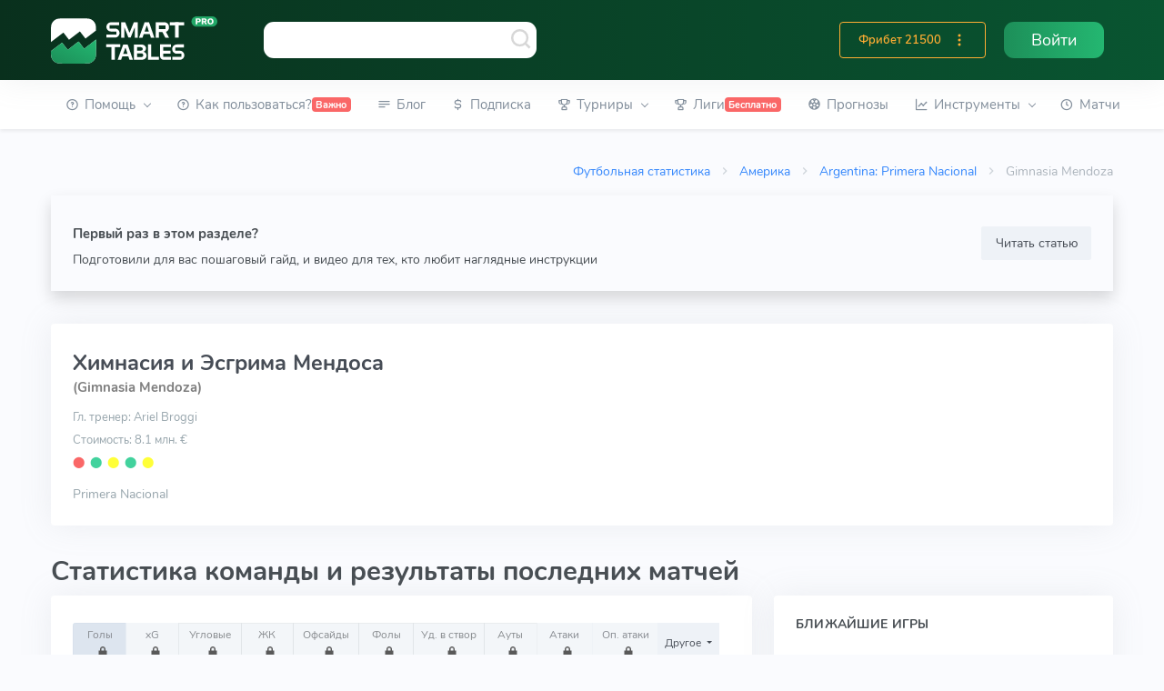

--- FILE ---
content_type: text/html; charset=utf-8
request_url: https://smart-tables.ru/team/gimnasia_mendoza
body_size: 50466
content:
<!doctype html><html data-n-head-ssr lang="ru" data-n-head="%7B%22lang%22:%7B%22ssr%22:%22ru%22%7D%7D"><head ><script src="//code.jivo.ru/widget/SnVaHDKa69" async></script><script type="text/javascript">!function(e,t,c,n,r,a,m){e.ym=e.ym||function(){(e.ym.a=e.ym.a||[]).push(arguments)},e.ym.l=1*new Date;for(var s=0;s<document.scripts.length;s++)if(document.scripts[s].src===n)return;a=t.createElement(c),m=t.getElementsByTagName(c)[0],a.async=1,a.src=n,m.parentNode.insertBefore(a,m)}(window,document,"script","https://mc.yandex.ru/metrika/tag.js"),ym(53473642,"init",{clickmap:!0,trackLinks:!0,accurateTrackBounce:!0,webvisor:!0})</script><meta data-n-head="ssr" charset="utf-8"><meta data-n-head="ssr" name="viewport" content="width=device-width, initial-scale=1"><meta data-n-head="ssr" property="og:title" content="Химнасия и Эсгрима Мендоса: статистика, результаты матчей, расписание встреч, обзор"><meta data-n-head="ssr" property="twitter:title" content="Химнасия и Эсгрима Мендоса: статистика, результаты матчей, расписание встреч, обзор"><meta data-n-head="ssr" name="description" content="Полная статистика и результаты игр команды Химнасия и Эсгрима Мендоса во всех турнирах. Последние матчи, расписание игр, турнирная таблица."><meta data-n-head="ssr" property="og:description" content="Полная статистика и результаты игр команды Химнасия и Эсгрима Мендоса во всех турнирах. Последние матчи, расписание игр, турнирная таблица."><meta data-n-head="ssr" property="twitter:description" content="Полная статистика и результаты игр команды Химнасия и Эсгрима Мендоса во всех турнирах. Последние матчи, расписание игр, турнирная таблица."><meta data-n-head="ssr" property="og:image" content="https://smart-tables.ru/images/logo-small.png"><meta data-n-head="ssr" property="twitter:image:src" content="https://smart-tables.ru/images/logo-small.png"><meta data-n-head="ssr" name="viewport" content="width=device-width, initial-scale=1"><title>Химнасия и Эсгрима Мендоса: статистика, результаты матчей, расписание встреч, обзор</title><link data-n-head="ssr" rel="icon" type="image/png" sizes="32x32" href="/favicon/favicon-32x32.png"><link data-n-head="ssr" rel="manifest" href="/favicon/manifest.json"><link data-n-head="ssr" href="https://mc.yandex.ru/metrika/tag.js" rel="preload" as="script"><link data-n-head="ssr" rel="canonical" href="https://smart-tables.ru/team/gimnasia_mendoza"><script data-n-head="ssr" src="https://www.googletagmanager.com/gtag/js?id=G-2HEZMEWHBL" async></script><link rel="preload" href="/_nuxt/79d6ec8.js" as="script"><link rel="preload" href="/_nuxt/c6891e1.js" as="script"><link rel="preload" href="/_nuxt/f54cff8.js" as="script"><link rel="preload" href="/_nuxt/css/8c7fbbd.css" as="style"><link rel="preload" href="/_nuxt/335f327.js" as="script"><link rel="preload" href="/_nuxt/css/2f48545.css" as="style"><link rel="preload" href="/_nuxt/bce71b6.js" as="script"><link rel="preload" href="/_nuxt/css/e46630e.css" as="style"><link rel="preload" href="/_nuxt/2fdbe48.js" as="script"><link rel="preload" href="/_nuxt/css/98733e4.css" as="style"><link rel="preload" href="/_nuxt/84dfae7.js" as="script"><link rel="preload" href="/_nuxt/css/84088e7.css" as="style"><link rel="preload" href="/_nuxt/752ebae.js" as="script"><link rel="preload" href="/_nuxt/css/9264a48.css" as="style"><link rel="preload" href="/_nuxt/3f97301.js" as="script"><link rel="preload" href="/_nuxt/1b37245.js" as="script"><link rel="preload" href="/_nuxt/css/5551673.css" as="style"><link rel="preload" href="/_nuxt/6705734.js" as="script"><link rel="stylesheet" href="/_nuxt/css/8c7fbbd.css"><link rel="stylesheet" href="/_nuxt/css/2f48545.css"><link rel="stylesheet" href="/_nuxt/css/e46630e.css"><link rel="stylesheet" href="/_nuxt/css/98733e4.css"><link rel="stylesheet" href="/_nuxt/css/84088e7.css"><link rel="stylesheet" href="/_nuxt/css/9264a48.css"><link rel="stylesheet" href="/_nuxt/css/5551673.css"></head><body data-layout="topnav" data-n-head="%7B%22data-layout%22:%7B%22ssr%22:%22topnav%22%7D%7D"><noscript><div><img src="https://mc.yandex.ru/watch/53473642" style="position:absolute;left:-9999px" alt=""></div></noscript><div data-server-rendered="true" id="__nuxt"><!----><div id="__layout"><div class="wrapper"><div class="content-page"><header class="header" data-v-b8c3ecba><div class="navbar-custom topnav-navbar topnav-navbar-dark" data-v-b8c3ecba><div class="container-fluid flex flex-wrap justify-content-between search-wrap" data-v-b8c3ecba><div class="topnav-logo" data-v-b8c3ecba><a href="/" class="nuxt-link-active" data-v-b8c3ecba><img src="/images/logo.svg" alt="" data-v-b8c3ecba></a></div> <a data-toggle="collapse" data-target="#topnav-menu-content" class="navbar-toggle menu-button" data-v-b8c3ecba><div class="lines" data-v-b8c3ecba><span data-v-b8c3ecba></span> <span data-v-b8c3ecba></span> <span data-v-b8c3ecba></span></div></a> <div class="app-search" data-v-b8c3ecba><div class="awesomplete-input-group input-group awesomplete-input-group-search"><input data-list type="search" placeholder aria-label="Команда или рефери" class="form-control"> <span class="mdi mdi-magnify-search"><img src="/images/search.svg" alt></span> <div class="input-group-append"></div></div></div> <ul class="list-unstyled topbar-right-menu float-right mb-0 d-flex" data-v-b8c3ecba><!----> <li class="dropdown notification-list d-lg-none" data-v-b8c3ecba><div class="app-search-mobile" data-v-0a692884 data-v-b8c3ecba><a data-toggle="dropdown" href="#" role="button" aria-haspopup="false" aria-expanded="false" class="nav-link dropdown-toggle arrow-none" data-v-0a692884><i class="dripicons-search noti-icon" data-v-0a692884></i></a> <div class="dropdown-menu dropdown-menu-animated dropdown-lg p-0" data-v-0a692884><form class="p-3" data-v-0a692884><input data-list type="search" placeholder="Команда или рефери" aria-label="Команда или рефери" class="form-control" data-v-0a692884></form></div></div></li> <!----> <!----> <li class="d-sm-block topbar-dropdown my-auto" data-v-b8c3ecba><a href="/login" class="nav-link-auth right-bar-toggle" data-v-b8c3ecba><span class="text-white" data-v-b8c3ecba>Войти</span></a></li></ul> <div class="d-flex d-sm-none mob-nav-games" data-v-b8c3ecba><div class="w-100 nav-link right-bar-toggle text-center align-items-center justify-content-center d-flex" data-v-b8c3ecba><span class="noti-icon game-type active mr-2" data-v-b8c3ecba><a href="/predictions" data-v-b8c3ecba><span class="text-blue" style="font-size:133%;" data-v-b8c3ecba>Прогнозы</span></a></span></div></div></div></div> <!----></header> <div class="topnav shadow-sm" data-v-617c9e63><div class="container-fluid active" data-v-617c9e63><nav class="navbar navbar-light navbar-expand-lg topnav-menu" data-v-617c9e63><div id="topnav-menu-content" class="collapse navbar-collapse" data-v-617c9e63><ul class="navbar-nav mr-auto mb-2 mb-lg-0" data-v-617c9e63><li class="nav-item dropdown" data-v-617c9e63><a role="button" data-toggle="dropdown" aria-haspopup="true" aria-expanded="false" class="nav-link dropdown-toggle arrow-none" data-v-617c9e63><i class="uil-question-circle mr-1" data-v-617c9e63></i> <span data-v-617c9e63>Помощь</span> <!----> <div class="arrow-down" data-v-617c9e63></div></a> <div class="dropdown-menu" data-v-617c9e63><a href="/faq" class="dropdown-item">
    FAQ
    <!----> <!----></a><a href="/contacts" class="dropdown-item">
    Контакты
    <!----> <!----></a><a href="/glossary" class="dropdown-item">
    Глоссарий
    <!----> <!----></a><a href="/blog/whatissmarttables" class="dropdown-item">
    Ликбез о Smart Tables
    <!----> <!----></a></div></li><li class="nav-item" data-v-617c9e63><a href="/how-to-use" role="button" class="nav-link" style="white-space:nowrap;" data-v-617c9e63><i class="uil-question-circle mr-1" data-v-617c9e63></i> <span data-v-617c9e63>Как пользоваться?</span> <span class="badge badge-danger" data-v-617c9e63>Важно</span></a> <!----></li><li class="nav-item" data-v-617c9e63><a href="/blog" role="button" class="nav-link" style="white-space:nowrap;" data-v-617c9e63><i class="uil-subject mr-1" data-v-617c9e63></i> <span data-v-617c9e63>Блог</span> <span class="badge badge-danger" data-v-617c9e63></span></a> <!----></li><li class="nav-item" data-v-617c9e63><a href="/pricing" role="button" class="nav-link" style="white-space:nowrap;" data-v-617c9e63><i class="uil-dollar-sign mr-1" data-v-617c9e63></i> <span data-v-617c9e63>Подписка</span> <span class="badge badge-danger" data-v-617c9e63></span></a> <!----></li><li class="nav-item dropdown league-nav-item-desktop" data-v-617c9e63><a role="button" data-toggle="dropdown" aria-haspopup="true" aria-expanded="false" class="nav-link dropdown-toggle arrow-none" data-v-617c9e63><i class="uil-trophy mr-1" data-v-617c9e63></i> <span data-v-617c9e63>Турниры</span> <!----> <div class="arrow-down" data-v-617c9e63></div></a> <div aria-labelledby="topnav-components" item="[object Object]" class="dropdown-menu" data-v-a81978e2 data-v-617c9e63><div class="dropdown" data-v-a81978e2><a href="/team/gimnasia_mendoza#" role="button" data-toggle="dropdown" aria-haspopup="true" aria-expanded="false" class="dropdown-item dropdown-toggle arrow-none" data-v-a81978e2>
      Европа
      <div class="arrow-down" data-v-a81978e2></div></a> <div class="dropdown-menu dropdown-menu-leagues" data-v-a81978e2><div class="row" data-v-a81978e2><div class="col-md-6 pr-0 py-2" data-v-a81978e2><a href="/league/England/Premier_League" class="dropdown-item dropdown-item-league" data-v-a81978e2><i title="England Premier League" class="flag-pic flag flag-dj" data-v-eaf32f4a data-v-a81978e2></i>
            England Premier League
          </a> <a href="/league/Spain/La_Liga" class="dropdown-item dropdown-item-league" data-v-a81978e2><i title="Spain La Liga" class="flag-pic flag flag-es" data-v-eaf32f4a data-v-a81978e2></i>
            Spain La Liga
          </a> <a href="/league/Italy/Serie_A" class="dropdown-item dropdown-item-league" data-v-a81978e2><i title="Italy Serie A" class="flag-pic flag flag-it" data-v-eaf32f4a data-v-a81978e2></i>
            Italy Serie A
          </a> <a href="/league/Germany/Bundesliga" class="dropdown-item dropdown-item-league" data-v-a81978e2><i title="Germany Bundesliga" class="flag-pic flag flag-de" data-v-eaf32f4a data-v-a81978e2></i>
            Germany Bundesliga
          </a> <a href="/league/France/Ligue_1" class="dropdown-item dropdown-item-league" data-v-a81978e2><i title="France Ligue 1" class="flag-pic flag flag-fr" data-v-eaf32f4a data-v-a81978e2></i>
            France Ligue 1
          </a> <a href="/league/Russia/Premier_League" class="dropdown-item dropdown-item-league" data-v-a81978e2><i title="Russia Premier League" class="flag-pic flag flag-ru" data-v-eaf32f4a data-v-a81978e2></i>
            Russia Premier League
          </a> <a href="/league/Ukraine/Premier_League" class="dropdown-item dropdown-item-league" data-v-a81978e2><i title="Ukraine Premier League" class="flag-pic flag flag-ua" data-v-eaf32f4a data-v-a81978e2></i>
            Ukraine Premier League
          </a> <a href="/league/England/Championship" class="dropdown-item dropdown-item-league" data-v-a81978e2><i title="England Championship" class="flag-pic flag flag-dj" data-v-eaf32f4a data-v-a81978e2></i>
            England Championship
          </a> <a href="/league/Spain/LaLiga_2" class="dropdown-item dropdown-item-league" data-v-a81978e2><i title="Spain LaLiga 2" class="flag-pic flag flag-es" data-v-eaf32f4a data-v-a81978e2></i>
            Spain LaLiga 2
          </a> <a href="/league/Italy/Serie_B" class="dropdown-item dropdown-item-league" data-v-a81978e2><i title="Italy Serie B" class="flag-pic flag flag-it" data-v-eaf32f4a data-v-a81978e2></i>
            Italy Serie B
          </a> <a href="/league/Germany/Bundesliga_II" class="dropdown-item dropdown-item-league" data-v-a81978e2><i title="Germany Bundesliga II" class="flag-pic flag flag-de" data-v-eaf32f4a data-v-a81978e2></i>
            Germany Bundesliga II
          </a> <a href="/league/France/Ligue_2" class="dropdown-item dropdown-item-league" data-v-a81978e2><i title="France Ligue 2" class="flag-pic flag flag-fr" data-v-eaf32f4a data-v-a81978e2></i>
            France Ligue 2
          </a> <a href="/league/Russia/Football_National_League" class="dropdown-item dropdown-item-league" data-v-a81978e2><i title="Russia Football National League" class="flag-pic flag flag-ru" data-v-eaf32f4a data-v-a81978e2></i>
            Russia Football National League
          </a> <a href="/league/Greece/Super_League" class="dropdown-item dropdown-item-league" data-v-a81978e2><i title="Greece Super League" class="flag-pic flag flag-gr" data-v-eaf32f4a data-v-a81978e2></i>
            Greece Super League
          </a></div> <div class="col-md-6 py-2 drop" data-v-a81978e2><a href="/league/Europe/Champions_League" class="dropdown-item dropdown-item-league" data-v-a81978e2><i title="Europe Champions League" class="flag-pic flag flag-eu" data-v-eaf32f4a data-v-a81978e2></i>
            Europe Champions League
          </a> <a href="/league/Europe/Europa_League" class="dropdown-item dropdown-item-league" data-v-a81978e2><i title="Europe Europa League" class="flag-pic flag flag-eu" data-v-eaf32f4a data-v-a81978e2></i>
            Europe Europa League
          </a> <a href="/league/Austria/Bundesliga" class="dropdown-item dropdown-item-league" data-v-a81978e2><i title="Austria Bundesliga" class="flag-pic flag flag-at" data-v-eaf32f4a data-v-a81978e2></i>
            Austria Bundesliga
          </a> <a href="/league/Sweden/Allsvenskan" class="dropdown-item dropdown-item-league" data-v-a81978e2><i title="Sweden Allsvenskan" class="flag-pic flag flag-se" data-v-eaf32f4a data-v-a81978e2></i>
            Sweden Allsvenskan
          </a> <a href="/league/Turkey/Super_Lig" class="dropdown-item dropdown-item-league" data-v-a81978e2><i title="Turkey Super Lig" class="flag-pic flag flag-tr" data-v-eaf32f4a data-v-a81978e2></i>
            Turkey Super Lig
          </a> <a href="/league/Denmark/Superligaen" class="dropdown-item dropdown-item-league" data-v-a81978e2><i title="Denmark Superligaen" class="flag-pic flag flag-dk" data-v-eaf32f4a data-v-a81978e2></i>
            Denmark Superligaen
          </a> <a href="/league/England/League_One" class="dropdown-item dropdown-item-league" data-v-a81978e2><i title="England League One" class="flag-pic flag flag-dj" data-v-eaf32f4a data-v-a81978e2></i>
            England League One
          </a> <a href="/league/England/League_Two" class="dropdown-item dropdown-item-league" data-v-a81978e2><i title="England League Two" class="flag-pic flag flag-dj" data-v-eaf32f4a data-v-a81978e2></i>
            England League Two
          </a> <a href="/league/Poland/Ekstraklasa" class="dropdown-item dropdown-item-league" data-v-a81978e2><i title="Poland Ekstraklasa" class="flag-pic flag flag-pl" data-v-eaf32f4a data-v-a81978e2></i>
            Poland Ekstraklasa
          </a> <a href="/league/Portugal/Liga_NOS" class="dropdown-item dropdown-item-league" data-v-a81978e2><i title="Portugal Liga NOS" class="flag-pic flag flag-pt" data-v-eaf32f4a data-v-a81978e2></i>
            Portugal Liga NOS
          </a> <a href="/league/Netherlands/Eredivisie" class="dropdown-item dropdown-item-league" data-v-a81978e2><i title="Netherlands Eredivisie" class="flag-pic flag flag-nl" data-v-eaf32f4a data-v-a81978e2></i>
            Netherlands Eredivisie
          </a> <a href="/league/Romania/Liga_I" class="dropdown-item dropdown-item-league" data-v-a81978e2><i title="Romania Liga I" class="flag-pic flag flag-ro" data-v-eaf32f4a data-v-a81978e2></i>
            Romania Liga I
          </a> <a href="/league/Czech_Republic/1._Liga" class="dropdown-item dropdown-item-league" data-v-a81978e2><i title="Czech Republic 1. Liga" class="flag-pic flag flag-cz" data-v-eaf32f4a data-v-a81978e2></i>
            Czech Republic 1. Liga
          </a> <a href="/league/Hungary/NB_I" class="dropdown-item dropdown-item-league" data-v-a81978e2><i title="Hungary NB I" class="flag-pic flag flag-hu" data-v-eaf32f4a data-v-a81978e2></i>
            Hungary NB I
          </a></div></div> <div class="row" data-v-a81978e2><div class="col text-center px-4" data-v-a81978e2><a href="/choose_league/europe" class="btn btn-sm btn-outline-danger btn-block mb-2" data-v-a81978e2>Все лиги
          </a></div></div></div></div> <div class="dropdown" data-v-a81978e2><a href="/team/gimnasia_mendoza#" role="button" data-toggle="dropdown" aria-haspopup="true" aria-expanded="false" class="dropdown-item dropdown-toggle arrow-none" data-v-a81978e2>
      Азия
      <div class="arrow-down" data-v-a81978e2></div></a> <div class="dropdown-menu dropdown-menu-leagues" data-v-a81978e2><div class="row" data-v-a81978e2><div class="col-md-6 pr-0 py-2" data-v-a81978e2><a href="/league/Asia/AFC_Champions_League" class="dropdown-item dropdown-item-league" data-v-a81978e2><i title="AFC Champions League" class="flag-pic flag flag-bj" data-v-eaf32f4a data-v-a81978e2></i>
            AFC Champions League
          </a> <a href="/league/Asia/AFC_Asian_Cup" class="dropdown-item dropdown-item-league" data-v-a81978e2><i title="AFC Asian Cup" class="flag-pic flag flag-bj" data-v-eaf32f4a data-v-a81978e2></i>
            AFC Asian Cup
          </a> <a href="/league/Asia/AFC_Cup" class="dropdown-item dropdown-item-league" data-v-a81978e2><i title="AFC Cup" class="flag-pic flag flag-bj" data-v-eaf32f4a data-v-a81978e2></i>
            AFC Cup
          </a> <a href="/league/Australia/A-League" class="dropdown-item dropdown-item-league" data-v-a81978e2><i title="Australia A-League" class="flag-pic flag flag-au" data-v-eaf32f4a data-v-a81978e2></i>
            Australia A-League
          </a> <a href="/league/Australia/NPL_Victoria" class="dropdown-item dropdown-item-league" data-v-a81978e2><i title="Australia Victoria PL" class="flag-pic flag flag-au" data-v-eaf32f4a data-v-a81978e2></i>
            Australia NPL Victoria
          </a> <a href="/league/Australia/NPL_Brisbane" class="dropdown-item dropdown-item-league" data-v-a81978e2><i title="Australia Brisbane PL" class="flag-pic flag flag-au" data-v-eaf32f4a data-v-a81978e2></i>
            Australia NPL Brisbane PL
          </a> <a href="/league/Australia/NPL_South_Australia" class="dropdown-item dropdown-item-league" data-v-a81978e2><i title="NPL South Australia" class="flag-pic flag flag-au" data-v-eaf32f4a data-v-a81978e2></i>
            Australia NPL South Australia
          </a> <a href="/league/Australia/NPL_Queensland" class="dropdown-item dropdown-item-league" data-v-a81978e2><i title="Australia NPL Queensland" class="flag-pic flag flag-au" data-v-eaf32f4a data-v-a81978e2></i>
            Australia NPL Queensland
          </a> <a href="/league/Japan/Cup" class="dropdown-item dropdown-item-league" data-v-a81978e2><i title="Japan Cup" class="flag-pic flag flag-jp" data-v-eaf32f4a data-v-a81978e2></i>
            Japan Cup
          </a> <a href="/league/Palestine/West_Bank_League" class="dropdown-item dropdown-item-league" data-v-a81978e2><i title="Palestine West Bank League" class="flag-pic flag flag-ps" data-v-eaf32f4a data-v-a81978e2></i>
            Palestine West Bank League
          </a> <a href="/league/Saudi_Arabia/Premier_League" class="dropdown-item dropdown-item-league" data-v-a81978e2><i title="Saudi Arabia Premier League" class="flag-pic flag flag-sa" data-v-eaf32f4a data-v-a81978e2></i>
            Saudi Arabia Premier League
          </a> <a href="/league/Qatar/Stars_League" class="dropdown-item dropdown-item-league" data-v-a81978e2><i title="Qatar Stars League" class="flag-pic flag flag-qa" data-v-eaf32f4a data-v-a81978e2></i>
            Qatar Stars League
          </a></div> <div class="col-md-6 py-2" data-v-a81978e2><a href="/league/China/Super_league" class="dropdown-item dropdown-item-league" data-v-a81978e2><i title="China Super league" class="flag-pic flag flag-cn" data-v-eaf32f4a data-v-a81978e2></i>
            China Super league
          </a> <a href="/league/China/Division_1" class="dropdown-item dropdown-item-league" data-v-a81978e2><i title="China Division 1" class="flag-pic flag flag-cn" data-v-eaf32f4a data-v-a81978e2></i>
            China Division 1
          </a> <a href="/league/China/Cup" class="dropdown-item dropdown-item-league" data-v-a81978e2><i title="China Cup" class="flag-pic flag flag-cn" data-v-eaf32f4a data-v-a81978e2></i>
            China Cup
          </a> <a href="/league/India/Indian_Super_League" class="dropdown-item dropdown-item-league" data-v-a81978e2><i title="India Indian Super League" class="flag-pic flag flag-in" data-v-eaf32f4a data-v-a81978e2></i>
            India Indian Super League
          </a> <a href="/league/India/I-League" class="dropdown-item dropdown-item-league" data-v-a81978e2><i title="India I-League" class="flag-pic flag flag-in" data-v-eaf32f4a data-v-a81978e2></i>
            India I-League
          </a> <a href="/league/Iran/Pro_League" class="dropdown-item dropdown-item-league" data-v-a81978e2><i title="Iran Pro League" class="flag-pic flag flag-ir" data-v-eaf32f4a data-v-a81978e2></i>
            Iran Pro League
          </a> <a href="/league/Japan/J.League" class="dropdown-item dropdown-item-league" data-v-a81978e2><i title="Japan J.League" class="flag-pic flag flag-jp" data-v-eaf32f4a data-v-a81978e2></i>
            Japan J.League
          </a> <a href="/league/Japan/J2-League" class="dropdown-item dropdown-item-league" data-v-a81978e2><i title="Japan J2-League" class="flag-pic flag flag-jp" data-v-eaf32f4a data-v-a81978e2></i>
            Japan J2-League
          </a> <a href="/league/South_Korea/K-League_1" class="dropdown-item dropdown-item-league" data-v-a81978e2><i title="South Korea K-League 1" class="flag-pic flag flag-kr" data-v-eaf32f4a data-v-a81978e2></i>
            South Korea K-League 1
          </a> <a href="/league/Thailand/Premier_League" class="dropdown-item dropdown-item-league" data-v-a81978e2><i title="Thailand Premier League" class="flag-pic flag flag-th" data-v-eaf32f4a data-v-a81978e2></i>
            Thailand Premier League
          </a> <a href="/league/UAE/Premier_League" class="dropdown-item dropdown-item-league" data-v-a81978e2><i title="UAE Premier League" class="flag-pic flag flag-ae" data-v-eaf32f4a data-v-a81978e2></i>
            UAE Premier League
          </a> <a href="/league/Vietnam/V-League" class="dropdown-item dropdown-item-league" data-v-a81978e2><i title="Vietnam V-League" class="flag-pic flag flag-vn" data-v-eaf32f4a data-v-a81978e2></i>
            Vietnam V-League
          </a></div></div> <div class="row" data-v-a81978e2><div class="col text-center px-4" data-v-a81978e2><a href="/choose_league/asia" class="btn btn-sm btn-outline-danger btn-block mb-2" data-v-a81978e2>Все лиги
          </a></div></div></div></div> <div class="dropdown" data-v-a81978e2><a href="/team/gimnasia_mendoza#" role="button" data-toggle="dropdown" aria-haspopup="true" aria-expanded="false" class="dropdown-item dropdown-toggle arrow-none" data-v-a81978e2>
      Америка
      <div class="arrow-down" data-v-a81978e2></div></a> <div class="dropdown-menu dropdown-menu-leagues" data-v-a81978e2><div class="row" data-v-a81978e2><div class="col-md-6 pr-0 py-2" data-v-a81978e2><a href="/league/Argentina/Superliga" class="dropdown-item dropdown-item-league" data-v-a81978e2><i title="Argentina Superliga" class="flag-pic flag flag-ar" data-v-eaf32f4a data-v-a81978e2></i>
            Argentina Superliga
          </a> <a href="/league/Argentina/Cup" class="dropdown-item dropdown-item-league" data-v-a81978e2><i title="Argentina Cup" class="flag-pic flag flag-ar" data-v-eaf32f4a data-v-a81978e2></i>
            Argentina Cup
          </a> <a href="/league/Argentina/Nacional-B" class="dropdown-item dropdown-item-league" data-v-a81978e2><i title="Argentina Nacional-B" class="flag-pic flag flag-ar" data-v-eaf32f4a data-v-a81978e2></i>
            Argentina Nacional-B
          </a> <a href="/league/Argentina/Copa_Diego_Maradona" class="dropdown-item dropdown-item-league" data-v-a81978e2><i title="Argentina Copa Diego Maradona" class="flag-pic flag flag-ar" data-v-eaf32f4a data-v-a81978e2></i>
            Argentina Copa Maradona
          </a> <a href="/league/Bolivia/Division_Profesional" class="dropdown-item dropdown-item-league" data-v-a81978e2><i title="Bolivia Division Profesional" class="flag-pic flag flag-bo" data-v-eaf32f4a data-v-a81978e2></i>
            Bolivia Division Professional
          </a> <a href="/league/Brazil/Serie_A" class="dropdown-item dropdown-item-league" data-v-a81978e2><i title="Brazil Serie A" class="flag-pic flag flag-br" data-v-eaf32f4a data-v-a81978e2></i>
            Brazil Serie A
          </a> <a href="/league/Brazil/Serie_B" class="dropdown-item dropdown-item-league" data-v-a81978e2><i title="Brazil Serie B" class="flag-pic flag flag-br" data-v-eaf32f4a data-v-a81978e2></i>
            Brazil Serie B
          </a> <a href="/league/Brazil/Copa_de_Brasil" class="dropdown-item dropdown-item-league" data-v-a81978e2><i title="Brazil Copa de Brasil" class="flag-pic flag flag-br" data-v-eaf32f4a data-v-a81978e2></i>
            Brazil Copa de Brasil
          </a> <a href="/league/Brazil/Serie_C" class="dropdown-item dropdown-item-league" data-v-a81978e2><i title="Brazil Serie C" class="flag-pic flag flag-br" data-v-eaf32f4a data-v-a81978e2></i>
            Brazil Serie C
          </a> <a href="/league/Chile/Primera_Division" class="dropdown-item dropdown-item-league" data-v-a81978e2><i title="Chile Primera Division" class="flag-pic flag flag-cl" data-v-eaf32f4a data-v-a81978e2></i>
            Chile Primera Division
          </a> <a href="/league/Chile/Cup" class="dropdown-item dropdown-item-league" data-v-a81978e2><i title="Chile Cup" class="flag-pic flag flag-cl" data-v-eaf32f4a data-v-a81978e2></i>
            Chile Cup
          </a></div> <div class="col-md-6 py-2" data-v-a81978e2><a href="/league/Colombia/Primera_A" class="dropdown-item dropdown-item-league" data-v-a81978e2><i title="Colombia Primera A" class="flag-pic flag flag-co" data-v-eaf32f4a data-v-a81978e2></i>
            Colombia Primera A
          </a> <a href="/league/CONCACAF/Champions_League" class="dropdown-item dropdown-item-league" style="font-size:0.95em;" data-v-a81978e2><i title="CONCACAF Champions League" class="flag-pic flag flag-bj" data-v-eaf32f4a data-v-a81978e2></i>
            CONCACAF Champ. League
          </a> <a href="/league/Costa_Rica/Primera_Division" class="dropdown-item dropdown-item-league" style="font-size:0.95em;" data-v-a81978e2><i title="Costa Rica Primera Division" class="flag-pic flag flag-cr" data-v-eaf32f4a data-v-a81978e2></i>
            Costa Rica Primera Division
          </a> <a href="/league/Mexico/Liga_MX" class="dropdown-item dropdown-item-league" data-v-a81978e2><i title="Mexico Liga MX" class="flag-pic flag flag-mx" data-v-eaf32f4a data-v-a81978e2></i>
            Mexico Liga MX
          </a> <a href="/league/Mexico/Cup" class="dropdown-item dropdown-item-league" data-v-a81978e2><i title="Mexico Cup" class="flag-pic flag flag-mx" data-v-eaf32f4a data-v-a81978e2></i>
            Mexico Cup
          </a> <a href="/league/Paraguay/Division_Profesional" class="dropdown-item dropdown-item-league" data-v-a81978e2><i title="Paraguay Division Profesional" class="flag-pic flag flag-py" data-v-eaf32f4a data-v-a81978e2></i>
            Paraguay Division Prof.
          </a> <a href="/league/Peru/Primera_Division" class="dropdown-item dropdown-item-league" data-v-a81978e2><i title="Peru Primera Division" class="flag-pic flag flag-pe" data-v-eaf32f4a data-v-a81978e2></i>
            Peru Primera Division
          </a> <a href="/league/South_America/Libertadores" class="dropdown-item dropdown-item-league" data-v-a81978e2><i title="Copa Libertadores" class="flag-pic flag flag-bj" data-v-eaf32f4a data-v-a81978e2></i>
            Copa Libertadores
          </a> <a href="/league/South_America/Copa_Sudamericana" class="dropdown-item dropdown-item-league" data-v-a81978e2><i title="Copa Sudamericana" class="flag-pic flag flag-bj" data-v-eaf32f4a data-v-a81978e2></i>
            Copa Sudamericana
          </a> <a href="/league/USA/Major_League_Soccer" class="dropdown-item dropdown-item-league" data-v-a81978e2><i title="USA Major League Soccer" class="flag-pic flag flag-us" data-v-eaf32f4a data-v-a81978e2></i>
            USA Major League Soccer
          </a> <a href="/league/Venezuela/Primera_Division" class="dropdown-item dropdown-item-league" style="font-size:0.95em;" data-v-a81978e2><i title="Venezuela Primera Division" class="flag-pic flag flag-ve" data-v-eaf32f4a data-v-a81978e2></i>
            Venezuela Primera Division
          </a></div></div> <div class="row" data-v-a81978e2><div class="col text-center px-4" data-v-a81978e2><a href="/choose_league/america" class="btn btn-sm btn-outline-danger btn-block mb-2" data-v-a81978e2>Все лиги
          </a></div></div></div></div> <div class="dropdown" data-v-a81978e2><a href="/team/gimnasia_mendoza#" role="button" data-toggle="dropdown" aria-haspopup="true" aria-expanded="false" class="dropdown-item dropdown-toggle arrow-none" data-v-a81978e2>
      Сборные
      <div class="arrow-down" data-v-a81978e2></div></a> <div class="dropdown-menu dropdown-menu-leagues" data-v-a81978e2><div class="row" data-v-a81978e2><div class="col-md-6 pr-0 py-2" data-v-a81978e2><a href="/league/Africa/Cup_of_Nations" class="dropdown-item dropdown-item-league" data-v-a81978e2><i title="Africa Cup of Nations" class="flag-pic flag flag-bj" data-v-eaf32f4a data-v-a81978e2></i>
            Africa Cup of Nations
          </a> <a href="/league/Africa/World_Cup_Qualification" class="dropdown-item dropdown-item-league" data-v-a81978e2><i title="Africa World Cup Qual." class="flag-pic flag flag-bj" data-v-eaf32f4a data-v-a81978e2></i>
            Africa World Cup Qual.
          </a> <a href="/league/Africa/CECAFA_Championship" class="dropdown-item dropdown-item-league" data-v-a81978e2><i title="Africa CECAFA Championship" class="flag-pic flag flag-bj" data-v-eaf32f4a data-v-a81978e2></i>
            Africa CECAFA Championship
          </a> <a href="/league/Central_America/World_Cup_Qualification" class="dropdown-item dropdown-item-league" data-v-a81978e2><i title="Central America World Cup Qual." class="flag-pic flag flag-bj" data-v-eaf32f4a data-v-a81978e2></i>
            Central
            America World Cup Qual.
          </a> <a href="/league/Asia/AFC_Asian_Cup" class="dropdown-item dropdown-item-league" data-v-a81978e2><i title=" Asia AFC Cup" class="flag-pic flag flag-bj" data-v-eaf32f4a data-v-a81978e2></i>
            Asia AFC Cup
          </a> <a href="/league/Europe/EURO_U21" class="dropdown-item dropdown-item-league" data-v-a81978e2><i title="Europe EURO U21" class="flag-pic flag flag-eu" data-v-eaf32f4a data-v-a81978e2></i>
            Europe EURO U21
          </a> <a href="/league/Europe/EURO" class="dropdown-item dropdown-item-league" data-v-a81978e2><i title="EURO" class="flag-pic flag flag-eu" data-v-eaf32f4a data-v-a81978e2></i>
            EURO
          </a></div> <div class="col-md-6 py-2" data-v-a81978e2><a href="/league/International/World_Cup" class="dropdown-item dropdown-item-league" data-v-a81978e2><i title="World Cup" class="flag-pic flag flag-bj" data-v-eaf32f4a data-v-a81978e2></i>
            World Cup
          </a> <a href="/league/Europe/Nations_League" class="dropdown-item dropdown-item-league" data-v-a81978e2><i title="Nations League" class="flag-pic flag flag-eu" data-v-eaf32f4a data-v-a81978e2></i>
            Nations League
          </a> <a href="/league/International/World_Cup_U20" class="dropdown-item dropdown-item-league" data-v-a81978e2><i title="World Cup U20" class="flag-pic flag flag-bj" data-v-eaf32f4a data-v-a81978e2></i>
            World Cup U20
          </a> <a href="/league/International/World_Cup_Women" class="dropdown-item dropdown-item-league" data-v-a81978e2><i title="World Cup Women" class="flag-pic flag flag-bj" data-v-eaf32f4a data-v-a81978e2></i>
            World Cup Women
          </a> <a href="/league/International/Friendlies" class="dropdown-item dropdown-item-league" data-v-a81978e2><i title="Friendlies" class="flag-pic flag flag-bj" data-v-eaf32f4a data-v-a81978e2></i>
            Friendlies
          </a> <a href="/league/South_America/Copa_America" class="dropdown-item dropdown-item-league" data-v-a81978e2><i title="Copa America" class="flag-pic flag flag-bj" data-v-eaf32f4a data-v-a81978e2></i>
            Copa America
          </a> <a href="/league/South_America/World_Cup_Qualification" class="dropdown-item dropdown-item-league" data-v-a81978e2><i title="South America World Cup Qual." class="flag-pic flag flag-bj" data-v-eaf32f4a data-v-a81978e2></i>
            South America WC Qual.
          </a></div></div> <div class="row" data-v-a81978e2><div class="col text-center px-4" data-v-a81978e2><a href="/choose_league/nationals" class="btn btn-sm btn-outline-danger btn-block mb-2" data-v-a81978e2>Все лиги
          </a></div></div></div></div> <div class="dropdown" data-v-a81978e2><a href="/team/gimnasia_mendoza#" role="button" data-toggle="dropdown" aria-haspopup="true" aria-expanded="false" class="dropdown-item dropdown-toggle arrow-none" data-v-a81978e2>
      Африка
      <div class="arrow-down" data-v-a81978e2></div></a> <div class="dropdown-menu dropdown-menu-leagues" data-v-a81978e2><div class="row" data-v-a81978e2><div class="col-md-6 pr-0 py-2" data-v-a81978e2><a href="/league/Africa/Champions_League" class="dropdown-item dropdown-item-league" data-v-a81978e2><i title="Africa Cup of Nations" class="flag-pic flag flag-bj" data-v-eaf32f4a data-v-a81978e2></i>
            Africa Champions League
          </a> <a href="/league/Africa/Confederations_Cup" class="dropdown-item dropdown-item-league" data-v-a81978e2><i title="Africa Confederations Cup" class="flag-pic flag flag-bj" data-v-eaf32f4a data-v-a81978e2></i>
            Africa Confederations Cup
          </a> <a href="/league/Egypt/Division_1" class="dropdown-item dropdown-item-league" data-v-a81978e2><i title="Egypt Division 1" class="flag-pic flag flag-eg" data-v-eaf32f4a data-v-a81978e2></i>
            Egypt Division 1
          </a> <a href="/league/Morocco/GNF_1" class="dropdown-item dropdown-item-league" data-v-a81978e2><i title="Morocco GNF 1" class="flag-pic flag flag-ma" data-v-eaf32f4a data-v-a81978e2></i>
            Morocco GNF 1
          </a></div> <div class="col-md-6 py-2" data-v-a81978e2><a href="/league/Nigeria/Premier_League" class="dropdown-item dropdown-item-league" data-v-a81978e2><i title="Nigeria Premier League" class="flag-pic flag flag-ng" data-v-eaf32f4a data-v-a81978e2></i>
            Nigeria Premier League
          </a> <a href="/league/South_Africa/Premier_League" class="dropdown-item dropdown-item-league" style="font-size:0.95em;" data-v-a81978e2><i title="South Africa Premier League" class="flag-pic flag flag-za" data-v-eaf32f4a data-v-a81978e2></i>
            South Africa Premier League
          </a> <a href="/league/Uganda/Premier_League" class="dropdown-item dropdown-item-league" data-v-a81978e2><i title="Uganda Premier League" class="flag-pic flag flag-ug" data-v-eaf32f4a data-v-a81978e2></i>
            Uganda Premier League
          </a></div></div> <div class="row" data-v-a81978e2><div class="col text-center px-4" data-v-a81978e2><a href="/choose_league/africa" class="btn btn-sm btn-outline-danger btn-block mb-2" data-v-a81978e2>Все лиги
          </a></div></div></div></div></div></li><li class="nav-item dropdown league-nav-item-mobile" data-v-617c9e63><a role="button" data-toggle="dropdown" aria-haspopup="true" aria-expanded="false" class="nav-link dropdown-toggle arrow-none" data-v-617c9e63><i class="uil-trophy mr-1" data-v-617c9e63></i> <span data-v-617c9e63>Турниры</span> <!----> <div class="arrow-down" data-v-617c9e63></div></a> <div class="dropdown-menu" data-v-617c9e63><a href="/choose_league/europe" class="dropdown-item">
    Европа
    <!----> <!----></a><a href="/choose_league/asia" class="dropdown-item">
    Азия
    <!----> <!----></a><a href="/choose_league/america" class="dropdown-item">
    Америка
    <!----> <!----></a><a href="/choose_league/nationals" class="dropdown-item">
    Сборные
    <!----> <!----></a><a href="/choose_league/africa" class="dropdown-item">
    Африка
    <!----> <!----></a></div></li><li class="nav-item" data-v-617c9e63><a href="/choose_league/free" role="button" class="nav-link" style="white-space:nowrap;" data-v-617c9e63><i class="uil-trophy mr-1" data-v-617c9e63></i> <span data-v-617c9e63>Лиги</span> <span class="badge badge-danger" data-v-617c9e63>Бесплатно</span></a> <!----></li><li class="nav-item" data-v-617c9e63><a href="/predictions" role="button" class="nav-link" style="white-space:nowrap;" data-v-617c9e63><i class="uil-football mr-1" data-v-617c9e63></i> <span data-v-617c9e63>Прогнозы</span> <span class="badge badge-danger" data-v-617c9e63></span></a> <!----></li><li class="nav-item dropdown" data-v-617c9e63><a role="button" data-toggle="dropdown" aria-haspopup="true" aria-expanded="false" class="nav-link dropdown-toggle arrow-none" data-v-617c9e63><i class="uil-chart-line mr-1" data-v-617c9e63></i> <span data-v-617c9e63>Инструменты</span> <!----> <div class="arrow-down" data-v-617c9e63></div></a> <div class="dropdown-menu" data-v-617c9e63><a href="/home-blanks" class="dropdown-item">
    Домашние заготовки
    <!----> <!----></a><a href="/trends" class="dropdown-item">
    Поиск трендов
    <!----> <!----></a><a href="/match-trends" class="dropdown-item">
    Поиск трендовых матчей
    <!----> <!----></a><a href="/best-leagues-for" class="dropdown-item">
    Лучшие лиги для
    <!----> <!----></a><a href="/streaks" class="dropdown-item">
    Серии
    <!----> <!----></a><a href="/team" class="dropdown-item nuxt-link-active">
    Статистика команд
    <!----> <span class="badge badge-danger">FREE</span></a><a href="/referee" class="dropdown-item">
    Статистика рефери
    <!----> <span class="badge badge-danger">FREE</span></a></div></li><li class="nav-item" data-v-617c9e63><a href="/" role="button" class="nav-link nuxt-link-active" style="white-space:nowrap;" data-v-617c9e63><i class="uil-clock mr-1" data-v-617c9e63></i> <span data-v-617c9e63>Матчи</span> <span class="badge badge-danger" data-v-617c9e63></span></a> <!----></li></ul></div></nav></div></div> <main class="mt-3 pb-5"><div class="container-fluid"><div class="page-header"><div class="row"><div class="col-12"><div class="page-title-box"><div class="page-title-right"><ol class="breadcrumb m-0"><li class="breadcrumb-item"><a href="/" class="nuxt-link-active">Футбольная статистика</a></li> <li class="breadcrumb-item"><a href="/choose_league/America">Америка</a></li><li class="breadcrumb-item"><a href="/league/Argentina/Nacional-B">Argentina: Primera Nacional</a></li> <li class="breadcrumb-item active">Gimnasia Mendoza</li></ol></div> </div></div></div> <!----> <!----></div> <div class="row mb-4" data-v-3aed7660><div class="col-12" data-v-3aed7660><div class="d-flex justify-content-between card-body shadow flex-row" style="position: relative" data-v-3aed7660><div class="d-flex flex-column justify-content-center align-items-start" style="margin: 0px" data-v-3aed7660><span class="h5" data-v-3aed7660>Первый раз в этом разделе?</span> <p style="margin: 0px" data-v-3aed7660>Подготовили для вас пошаговый гайд, и видео для тех, кто любит наглядные инструкции</p></div> <div class="d-flex flex-row bookmakers-block__actions" style="gap: 8px" data-v-3aed7660><a target="_blank" href="/blog/teamstemplate" class="btn btn-light m-auto d-flex flex-column justify-content-center bookmakers-block__actions-btn" data-v-3aed7660><span data-v-3aed7660>Читать статью</span></a> <!----></div> <!----></div></div></div> <div class="row" data-v-62e297a0><div class="col-12" data-v-62e297a0><div class="w-100 card" data-v-62e297a0><div class="match-block" data-v-62e297a0><div class="media" data-v-62e297a0><div class="d-none d-xl-block -home" data-v-91418494 data-v-62e297a0><img src="https://cdn.smart-tables.ru/public/teams/Gimnasia_Mendoza-logo.png" alt="Team Flag Logo" class="card-team-image" data-v-91418494></div> <div class="media-body" data-v-62e297a0><div class="d-flex flex-column" data-v-62e297a0><div class="d-flex flex-row align-items-center justify-content-start" data-v-62e297a0><h1 class="h3 my-1" data-v-62e297a0><a href="/team/gimnasia_mendoza" aria-current="page" class="text-dark nuxt-link-exact-active nuxt-link-active" data-v-62e297a0>
                    Химнасия и Эсгрима Мендоса
                  </a></h1> <!----></div> <h5 class="mt-0" data-v-62e297a0><a href="/team/gimnasia_mendoza" aria-current="page" class="text-black-50 nuxt-link-exact-active nuxt-link-active" data-v-62e297a0>
                  (Gimnasia Mendoza)
                </a></h5></div> <p class="font-13 text-muted my-1" data-v-62e297a0>Гл. тренер: Ariel Broggi</p> <p class="font-13 text-muted my-1" data-v-62e297a0>
              Стоимость: 8.1 млн. €
            </p> <p class="team-form" data-v-62e297a0><span class="mr-1 text-danger" data-v-62e297a0><a href="/finished/529238" class="text-decoration-none" data-v-62e297a0>⬤</a></span><span class="mr-1 text-success" data-v-62e297a0><a href="/finished/530483" class="text-decoration-none" data-v-62e297a0>⬤</a></span><span class="mr-1 text-draw" data-v-62e297a0><a href="/finished/532868" class="text-decoration-none" data-v-62e297a0>⬤</a></span><span class="mr-1 text-success" data-v-62e297a0><a href="/finished/535266" class="text-decoration-none" data-v-62e297a0>⬤</a></span><span class="mr-1 text-draw" data-v-62e297a0><a href="/finished/536131" class="text-decoration-none" data-v-62e297a0>⬤</a></span></p> <a href="/league/Argentina/Nacional-B" class="text-muted" data-v-62e297a0>
              Primera Nacional
            </a></div></div> <!----> <!----></div> <!----></div></div> <!----> <!----></div> <div class="row"><div class="col-12"><h2>Статистика команды и результаты последних матчей</h2> <!----></div> <div class="col-lg-8"><!----> <div class="card" data-v-2fd9de86><div class="card-body" data-v-2fd9de86><table class="d-none d-md-table table matches table-sm table-bordered mb-4" data-v-2fd9de86><thead class="thead-light" data-v-2fd9de86><tr data-v-2fd9de86><th class="text-center align-middle cursor-help" data-v-2fd9de86>
            В
          </th><th class="text-center align-middle cursor-help" data-v-2fd9de86>
            Н
          </th><th class="text-center align-middle cursor-help" data-v-2fd9de86>
            П
          </th><th class="text-center align-middle" data-v-2fd9de86>
            Ср. разница
          </th><th class="text-center align-middle cursor-help" data-v-2fd9de86>
            Макс
          </th><th class="text-center align-middle cursor-help" data-v-2fd9de86>
            Мин
          </th><th class="text-center align-middle cursor-help" data-v-2fd9de86>
            Макс ИТ
          </th><th class="text-center align-middle cursor-help" data-v-2fd9de86>
            Мин ИТ
          </th><th class="text-center align-middle cursor-help" data-v-2fd9de86>
            Макс ИТ Соп
          </th><th class="text-center align-middle cursor-help" data-v-2fd9de86>
            Мин ИТ Соп
          </th><th class="text-center align-middle cursor-help" data-v-2fd9de86>
            Ср ИТ
          </th><th class="text-center align-middle cursor-help" data-v-2fd9de86>
            Ср ИТ Соп
          </th><th class="text-center align-middle cursor-help" data-v-2fd9de86>
            Ср. Т
          </th></tr></thead> <tbody data-v-2fd9de86><tr data-v-2fd9de86><td class="text-center align-middle" data-v-2fd9de86>
            9
          </td> <td class="text-center align-middle" data-v-2fd9de86>
            6
          </td> <td class="text-center align-middle" data-v-2fd9de86>
            5
          </td> <td class="text-center align-middle" data-v-2fd9de86>
            0.3
          </td> <td class="text-center align-middle" data-v-2fd9de86>
            3
          </td> <td class="text-center align-middle" data-v-2fd9de86>
            0
          </td> <td class="text-center align-middle" data-v-2fd9de86>
            2
          </td> <td class="text-center align-middle" data-v-2fd9de86>
            0
          </td> <td class="text-center align-middle" data-v-2fd9de86>
            2
          </td> <td class="text-center align-middle" data-v-2fd9de86>
            0
          </td> <td class="text-center align-middle" data-v-2fd9de86>
            0.95
          </td> <td class="text-center align-middle" data-v-2fd9de86>
            0.65
          </td> <td class="text-center align-middle" data-v-2fd9de86>
            1.6
          </td></tr></tbody></table> <table class="d-md-none table matches table-sm table-bordered mb-2" data-v-2fd9de86><thead class="thead-light" data-v-2fd9de86><tr data-v-2fd9de86><th class="text-center align-middle cursor-help" data-v-2fd9de86>
            В
          </th><th class="text-center align-middle cursor-help" data-v-2fd9de86>
            Н
          </th><th class="text-center align-middle cursor-help" data-v-2fd9de86>
            П
          </th><th class="text-center align-middle" data-v-2fd9de86>
            Ср. разница
          </th><th class="text-center align-middle cursor-help" data-v-2fd9de86>
            Макс
          </th><th class="text-center align-middle cursor-help" data-v-2fd9de86>
            Мин
          </th><th class="text-center align-middle cursor-help" data-v-2fd9de86>
            Макс ИТ
          </th><th class="text-center align-middle cursor-help" data-v-2fd9de86>
            Мин ИТ
          </th></tr></thead> <tbody data-v-2fd9de86><tr data-v-2fd9de86><td class="text-center align-middle" data-v-2fd9de86>
            9
          </td> <td class="text-center align-middle" data-v-2fd9de86>
            6
          </td> <td class="text-center align-middle" data-v-2fd9de86>
            5
          </td> <td class="text-center align-middle" data-v-2fd9de86>
            0.3
          </td> <td class="text-center align-middle" data-v-2fd9de86>
            3
          </td> <td class="text-center align-middle" data-v-2fd9de86>
            0
          </td> <td class="text-center align-middle" data-v-2fd9de86>
            2
          </td> <td class="text-center align-middle" data-v-2fd9de86>
            0
          </td></tr></tbody></table> <table class="d-md-none table matches table-sm table-bordered mb-4" data-v-2fd9de86><thead class="thead-light" data-v-2fd9de86><tr data-v-2fd9de86><th class="text-center align-middle cursor-help" data-v-2fd9de86>
            Макс ИТ Соп
          </th><th class="text-center align-middle cursor-help" data-v-2fd9de86>
            Мин ИТ Соп
          </th><th class="text-center align-middle cursor-help" data-v-2fd9de86>
            Ср ИТ
          </th><th class="text-center align-middle cursor-help" data-v-2fd9de86>
            Ср ИТ Соп
          </th><th class="text-center align-middle cursor-help" data-v-2fd9de86>
            Ср. Т
          </th></tr></thead> <tbody data-v-2fd9de86><tr data-v-2fd9de86><td class="text-center align-middle" data-v-2fd9de86>
            2
          </td> <td class="text-center align-middle" data-v-2fd9de86>
            0
          </td> <td class="text-center align-middle" data-v-2fd9de86>
            0.95
          </td> <td class="text-center align-middle" data-v-2fd9de86>
            0.65
          </td> <td class="text-center align-middle" data-v-2fd9de86>
            1.6
          </td></tr></tbody></table> <table id="table" class="table table-sm matches" data-v-2fd9de86><thead class="thead-light" data-v-2fd9de86><tr data-v-2fd9de86><th class="text-center align-middle checkboxHideMatch match-checkbox-link" data-v-2fd9de86><input type="checkbox" checked="checked" class="ml-2" data-v-2fd9de86></th> <th class="text-center align-middle" data-v-2fd9de86>Сезон</th> <th class="text-center align-middle" data-v-2fd9de86>Дата</th> <th class="text-center align-middle" data-v-2fd9de86>Хозяева</th> <th class="text-center align-middle" data-v-2fd9de86>
            ИТ<br class="d-inline d-md-none" data-v-2fd9de86>1
          </th> <th class="text-center align-middle" data-v-2fd9de86>
            ИТ<br class="d-inline d-md-none" data-v-2fd9de86>2
          </th> <th class="text-center align-middle" data-v-2fd9de86>Гости</th> <th class="text-center align-middle match-total" data-v-2fd9de86>Т</th> <th class="text-center align-middle ref-link" data-v-2fd9de86></th> <th class="text-center align-middle match-extra" data-v-2fd9de86></th> <th class="text-center align-middle cursor-help finished-link" data-v-2fd9de86>
            Рез.
          </th></tr></thead> <tbody data-v-2fd9de86><!----> <tr class="match-row" data-v-2fd9de86><td class="text-center align-middle match-checkbox-link" data-v-2fd9de86><input type="checkbox" checked="checked" class="ml-2 checkboxHideMatch" data-v-2fd9de86></td> <td class="text-center align-middle match-season" data-v-2fd9de86><a href="/league/Argentina/Nacional-B" data-v-2fd9de86>
                ARG2
                <br class="d-inline d-md-none" data-v-2fd9de86>
                (25)
              </a></td> <td class="text-center align-middle match-dates" data-v-2fd9de86>
              11.10
            </td> <td class="text-center align-middle" data-v-2fd9de86><a href="/team/deportivo_madryn" data-v-2fd9de86>Deportivo  <span class="d-none d-md-inline" data-v-2fd9de86>(2)</span><!----></a></td> <td class="text-center align-middle" data-v-2fd9de86>
              1
            </td> <td class="text-center align-middle bg-draw" data-v-2fd9de86>
              1
            </td> <td class="text-center align-middle bg-draw" data-v-2fd9de86><a href="/team/gimnasia_mendoza" aria-current="page" class="nuxt-link-exact-active nuxt-link-active" data-v-2fd9de86>Gimnasia M <span class="d-none d-md-inline" data-v-2fd9de86>(1)</span><!----></a></td> <td class="text-center align-middle match-total" data-v-2fd9de86>
              2
            </td> <td class="text-center align-middle ref-link" data-v-2fd9de86><a href="/referee/nicolas-ramirez" class="badge badge-warning" data-v-2fd9de86>
                Р
              </a></td> <td class="text-center align-middle match-extra" data-v-2fd9de86><span class="badge badge-info" data-v-2fd9de86></span></td> <td class="text-center align-middle finished-link" data-v-2fd9de86><a href="/finished/536131" class="badge badge-secondary scores" data-v-2fd9de86>
                1:1
              </a></td></tr><!----> <tr class="match-row" data-v-2fd9de86><td class="text-center align-middle match-checkbox-link" data-v-2fd9de86><input type="checkbox" checked="checked" class="ml-2 checkboxHideMatch" data-v-2fd9de86></td> <td class="text-center align-middle match-season" data-v-2fd9de86><a href="/league/Argentina/Nacional-B" data-v-2fd9de86>
                ARG2
                <br class="d-inline d-md-none" data-v-2fd9de86>
                (25)
              </a></td> <td class="text-center align-middle match-dates" data-v-2fd9de86>
              05.10
            </td> <td class="text-center align-middle bg-win" data-v-2fd9de86><a href="/team/gimnasia_mendoza" aria-current="page" class="nuxt-link-exact-active nuxt-link-active" data-v-2fd9de86>Gimnasia M <span class="d-none d-md-inline" data-v-2fd9de86>(2)</span><!----></a></td> <td class="text-center align-middle bg-win" data-v-2fd9de86>
              1
            </td> <td class="text-center align-middle" data-v-2fd9de86>
              0
            </td> <td class="text-center align-middle" data-v-2fd9de86><a href="/team/defensores_de_belgrano" data-v-2fd9de86>Def. de Be <span class="d-none d-md-inline" data-v-2fd9de86>(16)</span> <span class="badge badge-danger" data-v-2fd9de86>68</span></a></td> <td class="text-center align-middle match-total" data-v-2fd9de86>
              1
            </td> <td class="text-center align-middle ref-link" data-v-2fd9de86><a href="/referee/bryan-gustavo-ferreyra-3" class="badge badge-warning" data-v-2fd9de86>
                Р
              </a></td> <td class="text-center align-middle match-extra" data-v-2fd9de86><span class="badge badge-info" data-v-2fd9de86></span></td> <td class="text-center align-middle finished-link" data-v-2fd9de86><a href="/finished/535266" class="badge badge-secondary scores" data-v-2fd9de86>
                1:0
              </a></td></tr><!----> <tr class="match-row" data-v-2fd9de86><td class="text-center align-middle match-checkbox-link" data-v-2fd9de86><input type="checkbox" checked="checked" class="ml-2 checkboxHideMatch" data-v-2fd9de86></td> <td class="text-center align-middle match-season" data-v-2fd9de86><a href="/league/Argentina/Nacional-B" data-v-2fd9de86>
                ARG2
                <br class="d-inline d-md-none" data-v-2fd9de86>
                (25)
              </a></td> <td class="text-center align-middle match-dates" data-v-2fd9de86>
              28.09
            </td> <td class="text-center align-middle" data-v-2fd9de86><a href="/team/chacarita_juniors" data-v-2fd9de86>Chacarita  <span class="d-none d-md-inline" data-v-2fd9de86>(13)</span><!----></a></td> <td class="text-center align-middle" data-v-2fd9de86>
              1
            </td> <td class="text-center align-middle bg-draw" data-v-2fd9de86>
              1
            </td> <td class="text-center align-middle bg-draw" data-v-2fd9de86><a href="/team/gimnasia_mendoza" aria-current="page" class="nuxt-link-exact-active nuxt-link-active" data-v-2fd9de86>Gimnasia M <span class="d-none d-md-inline" data-v-2fd9de86>(1)</span><!----></a></td> <td class="text-center align-middle match-total" data-v-2fd9de86>
              2
            </td> <td class="text-center align-middle ref-link" data-v-2fd9de86><a href="/referee/yael_falcon_perez" class="badge badge-warning" data-v-2fd9de86>
                Р
              </a></td> <td class="text-center align-middle match-extra" data-v-2fd9de86><span class="badge badge-info" data-v-2fd9de86></span></td> <td class="text-center align-middle finished-link" data-v-2fd9de86><a href="/finished/532868" class="badge badge-secondary scores" data-v-2fd9de86>
                1:1
              </a></td></tr><!----> <tr class="match-row" data-v-2fd9de86><td class="text-center align-middle match-checkbox-link" data-v-2fd9de86><input type="checkbox" checked="checked" class="ml-2 checkboxHideMatch" data-v-2fd9de86></td> <td class="text-center align-middle match-season" data-v-2fd9de86><a href="/league/Argentina/Nacional-B" data-v-2fd9de86>
                ARG2
                <br class="d-inline d-md-none" data-v-2fd9de86>
                (25)
              </a></td> <td class="text-center align-middle match-dates" data-v-2fd9de86>
              20.09
            </td> <td class="text-center align-middle bg-win" data-v-2fd9de86><a href="/team/gimnasia_mendoza" aria-current="page" class="nuxt-link-exact-active nuxt-link-active" data-v-2fd9de86>Gimnasia M <span class="d-none d-md-inline" data-v-2fd9de86>(2)</span><!----></a></td> <td class="text-center align-middle bg-win" data-v-2fd9de86>
              2
            </td> <td class="text-center align-middle" data-v-2fd9de86>
              0
            </td> <td class="text-center align-middle" data-v-2fd9de86><a href="/team/ca_san_telmo" data-v-2fd9de86>CA San Tel <span class="d-none d-md-inline" data-v-2fd9de86>(22)</span><!----></a></td> <td class="text-center align-middle match-total" data-v-2fd9de86>
              2
            </td> <td class="text-center align-middle ref-link" data-v-2fd9de86><a href="/referee/adrian_franklin" class="badge badge-warning" data-v-2fd9de86>
                Р
              </a></td> <td class="text-center align-middle match-extra" data-v-2fd9de86><span class="badge badge-info" data-v-2fd9de86></span></td> <td class="text-center align-middle finished-link" data-v-2fd9de86><a href="/finished/530483" class="badge badge-secondary scores" data-v-2fd9de86>
                2:0
              </a></td></tr><!----> <tr class="match-row" data-v-2fd9de86><td class="text-center align-middle match-checkbox-link" data-v-2fd9de86><input type="checkbox" checked="checked" class="ml-2 checkboxHideMatch" data-v-2fd9de86></td> <td class="text-center align-middle match-season" data-v-2fd9de86><a href="/league/Argentina/Nacional-B" data-v-2fd9de86>
                ARG2
                <br class="d-inline d-md-none" data-v-2fd9de86>
                (25)
              </a></td> <td class="text-center align-middle match-dates" data-v-2fd9de86>
              15.09
            </td> <td class="text-center align-middle" data-v-2fd9de86><a href="/team/agropecuario" data-v-2fd9de86>Agropecuar <span class="d-none d-md-inline" data-v-2fd9de86>(16)</span><!----></a></td> <td class="text-center align-middle" data-v-2fd9de86>
              2
            </td> <td class="text-center align-middle bg-lose" data-v-2fd9de86>
              0
            </td> <td class="text-center align-middle bg-lose" data-v-2fd9de86><a href="/team/gimnasia_mendoza" aria-current="page" class="nuxt-link-exact-active nuxt-link-active" data-v-2fd9de86>Gimnasia M <span class="d-none d-md-inline" data-v-2fd9de86>(2)</span><!----></a></td> <td class="text-center align-middle match-total" data-v-2fd9de86>
              2
            </td> <td class="text-center align-middle ref-link" data-v-2fd9de86><a href="/referee/daniel-zamora" class="badge badge-warning" data-v-2fd9de86>
                Р
              </a></td> <td class="text-center align-middle match-extra" data-v-2fd9de86><span class="badge badge-info" data-v-2fd9de86></span></td> <td class="text-center align-middle finished-link" data-v-2fd9de86><a href="/finished/529238" class="badge badge-secondary scores" data-v-2fd9de86>
                2:0
              </a></td></tr><!----> <tr class="match-row" data-v-2fd9de86><td class="text-center align-middle match-checkbox-link" data-v-2fd9de86><input type="checkbox" checked="checked" class="ml-2 checkboxHideMatch" data-v-2fd9de86></td> <td class="text-center align-middle match-season" data-v-2fd9de86><a href="/league/Argentina/Nacional-B" data-v-2fd9de86>
                ARG2
                <br class="d-inline d-md-none" data-v-2fd9de86>
                (25)
              </a></td> <td class="text-center align-middle match-dates" data-v-2fd9de86>
              07.09
            </td> <td class="text-center align-middle bg-win" data-v-2fd9de86><a href="/team/gimnasia_mendoza" aria-current="page" class="nuxt-link-exact-active nuxt-link-active" data-v-2fd9de86>Gimnasia M <span class="d-none d-md-inline" data-v-2fd9de86>(2)</span><!----></a></td> <td class="text-center align-middle bg-win" data-v-2fd9de86>
              1
            </td> <td class="text-center align-middle" data-v-2fd9de86>
              0
            </td> <td class="text-center align-middle" data-v-2fd9de86><a href="/team/gimnasia_jujuy" data-v-2fd9de86>Gimnasia J <span class="d-none d-md-inline" data-v-2fd9de86>(1)</span><!----></a></td> <td class="text-center align-middle match-total" data-v-2fd9de86>
              1
            </td> <td class="text-center align-middle ref-link" data-v-2fd9de86><a href="/referee/bryan-gustavo-ferreyra-3" class="badge badge-warning" data-v-2fd9de86>
                Р
              </a></td> <td class="text-center align-middle match-extra" data-v-2fd9de86><span class="badge badge-info" data-v-2fd9de86></span></td> <td class="text-center align-middle finished-link" data-v-2fd9de86><a href="/finished/527352" class="badge badge-secondary scores" data-v-2fd9de86>
                1:0
              </a></td></tr><!----> <tr class="match-row" data-v-2fd9de86><td class="text-center align-middle match-checkbox-link" data-v-2fd9de86><input type="checkbox" checked="checked" class="ml-2 checkboxHideMatch" data-v-2fd9de86></td> <td class="text-center align-middle match-season" data-v-2fd9de86><a href="/league/Argentina/Nacional-B" data-v-2fd9de86>
                ARG2
                <br class="d-inline d-md-none" data-v-2fd9de86>
                (25)
              </a></td> <td class="text-center align-middle match-dates" data-v-2fd9de86>
              01.09
            </td> <td class="text-center align-middle" data-v-2fd9de86><a href="/team/nueva_chicago" data-v-2fd9de86>Nueva Chic <span class="d-none d-md-inline" data-v-2fd9de86>(26)</span><!----></a></td> <td class="text-center align-middle" data-v-2fd9de86>
              1
            </td> <td class="text-center align-middle bg-draw" data-v-2fd9de86>
              1
            </td> <td class="text-center align-middle bg-draw" data-v-2fd9de86><a href="/team/gimnasia_mendoza" aria-current="page" class="nuxt-link-exact-active nuxt-link-active" data-v-2fd9de86>Gimnasia M <span class="d-none d-md-inline" data-v-2fd9de86>(2)</span><!----></a></td> <td class="text-center align-middle match-total" data-v-2fd9de86>
              2
            </td> <td class="text-center align-middle ref-link" data-v-2fd9de86><a href="/referee/alvaro-carranza" class="badge badge-warning" data-v-2fd9de86>
                Р
              </a></td> <td class="text-center align-middle match-extra" data-v-2fd9de86><span class="badge badge-info" data-v-2fd9de86></span></td> <td class="text-center align-middle finished-link" data-v-2fd9de86><a href="/finished/526412" class="badge badge-secondary scores" data-v-2fd9de86>
                1:1
              </a></td></tr><!----> <tr class="match-row" data-v-2fd9de86><td class="text-center align-middle match-checkbox-link" data-v-2fd9de86><input type="checkbox" checked="checked" class="ml-2 checkboxHideMatch" data-v-2fd9de86></td> <td class="text-center align-middle match-season" data-v-2fd9de86><a href="/league/Argentina/Nacional-B" data-v-2fd9de86>
                ARG2
                <br class="d-inline d-md-none" data-v-2fd9de86>
                (25)
              </a></td> <td class="text-center align-middle match-dates" data-v-2fd9de86>
              28.08
            </td> <td class="text-center align-middle" data-v-2fd9de86><a href="/team/deportivo_moron" data-v-2fd9de86>Deportivo  <span class="d-none d-md-inline" data-v-2fd9de86>(6)</span><!----></a></td> <td class="text-center align-middle" data-v-2fd9de86>
              1
            </td> <td class="text-center align-middle bg-lose" data-v-2fd9de86>
              0
            </td> <td class="text-center align-middle bg-lose" data-v-2fd9de86><a href="/team/gimnasia_mendoza" aria-current="page" class="nuxt-link-exact-active nuxt-link-active" data-v-2fd9de86>Gimnasia M <span class="d-none d-md-inline" data-v-2fd9de86>(1)</span><!----></a></td> <td class="text-center align-middle match-total" data-v-2fd9de86>
              1
            </td> <td class="text-center align-middle ref-link" data-v-2fd9de86><a href="/referee/bruno-amiconi" class="badge badge-warning" data-v-2fd9de86>
                Р
              </a></td> <td class="text-center align-middle match-extra" data-v-2fd9de86><span class="badge badge-info" data-v-2fd9de86></span></td> <td class="text-center align-middle finished-link" data-v-2fd9de86><a href="/finished/524916" class="badge badge-secondary scores" data-v-2fd9de86>
                1:0
              </a></td></tr><!----> <tr class="match-row" data-v-2fd9de86><td class="text-center align-middle match-checkbox-link" data-v-2fd9de86><input type="checkbox" checked="checked" class="ml-2 checkboxHideMatch" data-v-2fd9de86></td> <td class="text-center align-middle match-season" data-v-2fd9de86><a href="/league/Argentina/Nacional-B" data-v-2fd9de86>
                ARG2
                <br class="d-inline d-md-none" data-v-2fd9de86>
                (25)
              </a></td> <td class="text-center align-middle match-dates" data-v-2fd9de86>
              24.08
            </td> <td class="text-center align-middle" data-v-2fd9de86><a href="/team/central_norte" data-v-2fd9de86>Central No <span class="d-none d-md-inline" data-v-2fd9de86>(28)</span><!----></a></td> <td class="text-center align-middle" data-v-2fd9de86>
              1
            </td> <td class="text-center align-middle bg-lose" data-v-2fd9de86>
              0
            </td> <td class="text-center align-middle bg-lose" data-v-2fd9de86><a href="/team/gimnasia_mendoza" aria-current="page" class="nuxt-link-exact-active nuxt-link-active" data-v-2fd9de86>Gimnasia M <span class="d-none d-md-inline" data-v-2fd9de86>(1)</span> <span class="badge badge-danger" data-v-2fd9de86>90</span></a></td> <td class="text-center align-middle match-total" data-v-2fd9de86>
              1
            </td> <td class="text-center align-middle ref-link" data-v-2fd9de86><a href="/referee/gonzalo-pereira-7" class="badge badge-warning" data-v-2fd9de86>
                Р
              </a></td> <td class="text-center align-middle match-extra" data-v-2fd9de86><span class="badge badge-info" data-v-2fd9de86></span></td> <td class="text-center align-middle finished-link" data-v-2fd9de86><a href="/finished/523617" class="badge badge-secondary scores" data-v-2fd9de86>
                1:0
              </a></td></tr><!----> <tr class="match-row" data-v-2fd9de86><td class="text-center align-middle match-checkbox-link" data-v-2fd9de86><input type="checkbox" checked="checked" class="ml-2 checkboxHideMatch" data-v-2fd9de86></td> <td class="text-center align-middle match-season" data-v-2fd9de86><a href="/league/Argentina/Nacional-B" data-v-2fd9de86>
                ARG2
                <br class="d-inline d-md-none" data-v-2fd9de86>
                (25)
              </a></td> <td class="text-center align-middle match-dates" data-v-2fd9de86>
              16.08
            </td> <td class="text-center align-middle bg-win" data-v-2fd9de86><a href="/team/gimnasia_mendoza" aria-current="page" class="nuxt-link-exact-active nuxt-link-active" data-v-2fd9de86>Gimnasia M <span class="d-none d-md-inline" data-v-2fd9de86>(1)</span><!----></a></td> <td class="text-center align-middle bg-win" data-v-2fd9de86>
              2
            </td> <td class="text-center align-middle" data-v-2fd9de86>
              1
            </td> <td class="text-center align-middle" data-v-2fd9de86><a href="/team/almirante_brown" data-v-2fd9de86>Almirante  <span class="d-none d-md-inline" data-v-2fd9de86>(33)</span><!----></a></td> <td class="text-center align-middle match-total" data-v-2fd9de86>
              3
            </td> <td class="text-center align-middle ref-link" data-v-2fd9de86><a href="/referee/lucas-cavallero" class="badge badge-warning" data-v-2fd9de86>
                Р
              </a></td> <td class="text-center align-middle match-extra" data-v-2fd9de86><span class="badge badge-info" data-v-2fd9de86></span></td> <td class="text-center align-middle finished-link" data-v-2fd9de86><a href="/finished/521633" class="badge badge-secondary scores" data-v-2fd9de86>
                2:1
              </a></td></tr><!----> <tr class="match-row" data-v-2fd9de86><td class="text-center align-middle match-checkbox-link" data-v-2fd9de86><input type="checkbox" checked="checked" class="ml-2 checkboxHideMatch" data-v-2fd9de86></td> <td class="text-center align-middle match-season" data-v-2fd9de86><a href="/league/Argentina/Nacional-B" data-v-2fd9de86>
                ARG2
                <br class="d-inline d-md-none" data-v-2fd9de86>
                (25)
              </a></td> <td class="text-center align-middle match-dates" data-v-2fd9de86>
              10.08
            </td> <td class="text-center align-middle" data-v-2fd9de86><a href="/team/ca_chaco_for_ever" data-v-2fd9de86>CA Chaco F <span class="d-none d-md-inline" data-v-2fd9de86>(6)</span><!----></a></td> <td class="text-center align-middle" data-v-2fd9de86>
              0
            </td> <td class="text-center align-middle bg-win" data-v-2fd9de86>
              2
            </td> <td class="text-center align-middle bg-win" data-v-2fd9de86><a href="/team/gimnasia_mendoza" aria-current="page" class="nuxt-link-exact-active nuxt-link-active" data-v-2fd9de86>Gimnasia M <span class="d-none d-md-inline" data-v-2fd9de86>(2)</span><!----></a></td> <td class="text-center align-middle match-total" data-v-2fd9de86>
              2
            </td> <td class="text-center align-middle ref-link" data-v-2fd9de86><a href="/referee/maximiliano-macheroni" class="badge badge-warning" data-v-2fd9de86>
                Р
              </a></td> <td class="text-center align-middle match-extra" data-v-2fd9de86><span class="badge badge-info" data-v-2fd9de86></span></td> <td class="text-center align-middle finished-link" data-v-2fd9de86><a href="/finished/520087" class="badge badge-secondary scores" data-v-2fd9de86>
                0:2
              </a></td></tr><!----> <tr class="match-row" data-v-2fd9de86><td class="text-center align-middle match-checkbox-link" data-v-2fd9de86><input type="checkbox" checked="checked" class="ml-2 checkboxHideMatch" data-v-2fd9de86></td> <td class="text-center align-middle match-season" data-v-2fd9de86><a href="/league/Argentina/Nacional-B" data-v-2fd9de86>
                ARG2
                <br class="d-inline d-md-none" data-v-2fd9de86>
                (25)
              </a></td> <td class="text-center align-middle match-dates" data-v-2fd9de86>
              03.08
            </td> <td class="text-center align-middle bg-win" data-v-2fd9de86><a href="/team/gimnasia_mendoza" aria-current="page" class="nuxt-link-exact-active nuxt-link-active" data-v-2fd9de86>Gimnasia M <span class="d-none d-md-inline" data-v-2fd9de86>(2)</span><!----></a></td> <td class="text-center align-middle bg-win" data-v-2fd9de86>
              1
            </td> <td class="text-center align-middle" data-v-2fd9de86>
              0
            </td> <td class="text-center align-middle" data-v-2fd9de86><a href="/team/club_atletico_mitre" data-v-2fd9de86>Club Atlet <span class="d-none d-md-inline" data-v-2fd9de86>(18)</span><!----></a></td> <td class="text-center align-middle match-total" data-v-2fd9de86>
              1
            </td> <td class="text-center align-middle ref-link" data-v-2fd9de86><a href="/referee/brian-ferreyra" class="badge badge-warning" data-v-2fd9de86>
                Р
              </a></td> <td class="text-center align-middle match-extra" data-v-2fd9de86><span class="badge badge-info" data-v-2fd9de86></span></td> <td class="text-center align-middle finished-link" data-v-2fd9de86><a href="/finished/518126" class="badge badge-secondary scores" data-v-2fd9de86>
                1:0
              </a></td></tr><tr data-v-2fd9de86><td colspan="20" class="text-center" style="background-color: #e9ecef" data-v-2fd9de86>
              ❗️ Gimnasia Mendoza: новый тренер - Ariel Broggi
              <span data-v-2fd9de86>(старый - Ezequiel Medran)</span>
              ❗️
            </td></tr> <tr class="match-row" data-v-2fd9de86><td class="text-center align-middle match-checkbox-link" data-v-2fd9de86><input type="checkbox" checked="checked" class="ml-2 checkboxHideMatch" data-v-2fd9de86></td> <td class="text-center align-middle match-season" data-v-2fd9de86><a href="/league/Argentina/Nacional-B" data-v-2fd9de86>
                ARG2
                <br class="d-inline d-md-none" data-v-2fd9de86>
                (25)
              </a></td> <td class="text-center align-middle match-dates" data-v-2fd9de86>
              27.07
            </td> <td class="text-center align-middle" data-v-2fd9de86><a href="/team/colon" data-v-2fd9de86>Colon <span class="d-none d-md-inline" data-v-2fd9de86>(27)</span> <span class="badge badge-danger" data-v-2fd9de86>84,90</span></a></td> <td class="text-center align-middle" data-v-2fd9de86>
              0
            </td> <td class="text-center align-middle bg-win" data-v-2fd9de86>
              2
            </td> <td class="text-center align-middle bg-win" data-v-2fd9de86><a href="/team/gimnasia_mendoza" aria-current="page" class="nuxt-link-exact-active nuxt-link-active" data-v-2fd9de86>Gimnasia M <span class="d-none d-md-inline" data-v-2fd9de86>(4)</span><!----></a></td> <td class="text-center align-middle match-total" data-v-2fd9de86>
              2
            </td> <td class="text-center align-middle ref-link" data-v-2fd9de86><a href="/referee/pablo_dovalo" class="badge badge-warning" data-v-2fd9de86>
                Р
              </a></td> <td class="text-center align-middle match-extra" data-v-2fd9de86><span class="badge badge-info" data-v-2fd9de86></span></td> <td class="text-center align-middle finished-link" data-v-2fd9de86><a href="/finished/516662" class="badge badge-secondary scores" data-v-2fd9de86>
                0:2
              </a></td></tr><!----> <tr class="match-row" data-v-2fd9de86><td class="text-center align-middle match-checkbox-link" data-v-2fd9de86><input type="checkbox" checked="checked" class="ml-2 checkboxHideMatch" data-v-2fd9de86></td> <td class="text-center align-middle match-season" data-v-2fd9de86><a href="/league/Argentina/Nacional-B" data-v-2fd9de86>
                ARG2
                <br class="d-inline d-md-none" data-v-2fd9de86>
                (25)
              </a></td> <td class="text-center align-middle match-dates" data-v-2fd9de86>
              20.07
            </td> <td class="text-center align-middle bg-lose" data-v-2fd9de86><a href="/team/gimnasia_mendoza" aria-current="page" class="nuxt-link-exact-active nuxt-link-active" data-v-2fd9de86>Gimnasia M <span class="d-none d-md-inline" data-v-2fd9de86>(3)</span><!----></a></td> <td class="text-center align-middle bg-lose" data-v-2fd9de86>
              0
            </td> <td class="text-center align-middle" data-v-2fd9de86>
              1
            </td> <td class="text-center align-middle" data-v-2fd9de86><a href="/team/club_atletico_temperley" data-v-2fd9de86>CA Temperl <span class="d-none d-md-inline" data-v-2fd9de86>(10)</span> <span class="badge badge-danger" data-v-2fd9de86>65</span></a></td> <td class="text-center align-middle match-total" data-v-2fd9de86>
              1
            </td> <td class="text-center align-middle ref-link" data-v-2fd9de86><a href="/referee/monson-brizuela" class="badge badge-warning" data-v-2fd9de86>
                Р
              </a></td> <td class="text-center align-middle match-extra" data-v-2fd9de86><span class="badge badge-info" data-v-2fd9de86></span></td> <td class="text-center align-middle finished-link" data-v-2fd9de86><a href="/finished/515265" class="badge badge-secondary scores" data-v-2fd9de86>
                0:1
              </a></td></tr><!----> <tr class="match-row" data-v-2fd9de86><td class="text-center align-middle match-checkbox-link" data-v-2fd9de86><input type="checkbox" checked="checked" class="ml-2 checkboxHideMatch" data-v-2fd9de86></td> <td class="text-center align-middle match-season" data-v-2fd9de86><a href="/league/Argentina/Nacional-B" data-v-2fd9de86>
                ARG2
                <br class="d-inline d-md-none" data-v-2fd9de86>
                (25)
              </a></td> <td class="text-center align-middle match-dates" data-v-2fd9de86>
              12.07
            </td> <td class="text-center align-middle" data-v-2fd9de86><a href="/team/defensores_unidos" data-v-2fd9de86>Defensores <span class="d-none d-md-inline" data-v-2fd9de86>(35)</span><!----></a></td> <td class="text-center align-middle" data-v-2fd9de86>
              0
            </td> <td class="text-center align-middle bg-win" data-v-2fd9de86>
              1
            </td> <td class="text-center align-middle bg-win" data-v-2fd9de86><a href="/team/gimnasia_mendoza" aria-current="page" class="nuxt-link-exact-active nuxt-link-active" data-v-2fd9de86>Gimnasia M <span class="d-none d-md-inline" data-v-2fd9de86>(3)</span><!----></a></td> <td class="text-center align-middle match-total" data-v-2fd9de86>
              1
            </td> <td class="text-center align-middle ref-link" data-v-2fd9de86><a href="/referee/lucas-cavallero" class="badge badge-warning" data-v-2fd9de86>
                Р
              </a></td> <td class="text-center align-middle match-extra" data-v-2fd9de86><span class="badge badge-info" data-v-2fd9de86></span></td> <td class="text-center align-middle finished-link" data-v-2fd9de86><a href="/finished/513710" class="badge badge-secondary scores" data-v-2fd9de86>
                0:1
              </a></td></tr><!----> <tr class="match-row" data-v-2fd9de86><td class="text-center align-middle match-checkbox-link" data-v-2fd9de86><input type="checkbox" checked="checked" class="ml-2 checkboxHideMatch" data-v-2fd9de86></td> <td class="text-center align-middle match-season" data-v-2fd9de86><a href="/league/Argentina/Nacional-B" data-v-2fd9de86>
                ARG2
                <br class="d-inline d-md-none" data-v-2fd9de86>
                (25)
              </a></td> <td class="text-center align-middle match-dates" data-v-2fd9de86>
              06.07
            </td> <td class="text-center align-middle bg-win" data-v-2fd9de86><a href="/team/gimnasia_mendoza" aria-current="page" class="nuxt-link-exact-active nuxt-link-active" data-v-2fd9de86>Gimnasia M <span class="d-none d-md-inline" data-v-2fd9de86>(7)</span><!----></a></td> <td class="text-center align-middle bg-win" data-v-2fd9de86>
              1
            </td> <td class="text-center align-middle" data-v-2fd9de86>
              0
            </td> <td class="text-center align-middle" data-v-2fd9de86><a href="/team/ca_estudiantes_caseros" data-v-2fd9de86>CA Estudia <span class="d-none d-md-inline" data-v-2fd9de86>(16)</span><!----></a></td> <td class="text-center align-middle match-total" data-v-2fd9de86>
              1
            </td> <td class="text-center align-middle ref-link" data-v-2fd9de86><a href="/referee/daniel-zamora" class="badge badge-warning" data-v-2fd9de86>
                Р
              </a></td> <td class="text-center align-middle match-extra" data-v-2fd9de86><span class="badge badge-info" data-v-2fd9de86></span></td> <td class="text-center align-middle finished-link" data-v-2fd9de86><a href="/finished/512801" class="badge badge-secondary scores" data-v-2fd9de86>
                1:0
              </a></td></tr><!----> <tr class="match-row" data-v-2fd9de86><td class="text-center align-middle match-checkbox-link" data-v-2fd9de86><input type="checkbox" checked="checked" class="ml-2 checkboxHideMatch" data-v-2fd9de86></td> <td class="text-center align-middle match-season" data-v-2fd9de86><a href="/league/Argentina/Cup" data-v-2fd9de86>
                ARGC
                <br class="d-inline d-md-none" data-v-2fd9de86>
                (25)
              </a></td> <td class="text-center align-middle match-dates" data-v-2fd9de86>
              29.06
            </td> <td class="text-center align-middle bg-lose" data-v-2fd9de86><a href="/team/gimnasia_mendoza" aria-current="page" class="nuxt-link-exact-active nuxt-link-active" data-v-2fd9de86>Gimnasia M<!----><!----></a></td> <td class="text-center align-middle bg-lose" data-v-2fd9de86>
              1
            </td> <td class="text-center align-middle" data-v-2fd9de86>
              2
            </td> <td class="text-center align-middle" data-v-2fd9de86><a href="/team/ca_independiente" data-v-2fd9de86>CA Indepen<!----><!----></a></td> <td class="text-center align-middle match-total" data-v-2fd9de86>
              3
            </td> <td class="text-center align-middle ref-link" data-v-2fd9de86><a href="/referee/sebastian_zunino" class="badge badge-warning" data-v-2fd9de86>
                Р
              </a></td> <td class="text-center align-middle match-extra" data-v-2fd9de86><span class="badge badge-info" data-v-2fd9de86></span></td> <td class="text-center align-middle finished-link" data-v-2fd9de86><a href="/finished/511885" class="badge badge-secondary scores" data-v-2fd9de86>
                1:2
              </a></td></tr><!----> <tr class="match-row" data-v-2fd9de86><td class="text-center align-middle match-checkbox-link" data-v-2fd9de86><input type="checkbox" checked="checked" class="ml-2 checkboxHideMatch" data-v-2fd9de86></td> <td class="text-center align-middle match-season" data-v-2fd9de86><a href="/league/Argentina/Nacional-B" data-v-2fd9de86>
                ARG2
                <br class="d-inline d-md-none" data-v-2fd9de86>
                (25)
              </a></td> <td class="text-center align-middle match-dates" data-v-2fd9de86>
              22.06
            </td> <td class="text-center align-middle bg-draw" data-v-2fd9de86><a href="/team/gimnasia_mendoza" aria-current="page" class="nuxt-link-exact-active nuxt-link-active" data-v-2fd9de86>Gimnasia M <span class="d-none d-md-inline" data-v-2fd9de86>(6)</span><!----></a></td> <td class="text-center align-middle bg-draw" data-v-2fd9de86>
              1
            </td> <td class="text-center align-middle" data-v-2fd9de86>
              1
            </td> <td class="text-center align-middle" data-v-2fd9de86><a href="/team/talleres" data-v-2fd9de86>Talleres <span class="d-none d-md-inline" data-v-2fd9de86>(36)</span><!----></a></td> <td class="text-center align-middle match-total" data-v-2fd9de86>
              2
            </td> <td class="text-center align-middle ref-link" data-v-2fd9de86><a href="/referee/alvaro-carranza" class="badge badge-warning" data-v-2fd9de86>
                Р
              </a></td> <td class="text-center align-middle match-extra" data-v-2fd9de86><span class="badge badge-info" data-v-2fd9de86></span></td> <td class="text-center align-middle finished-link" data-v-2fd9de86><a href="/finished/511068" class="badge badge-secondary scores" data-v-2fd9de86>
                1:1
              </a></td></tr><!----> <tr class="match-row" data-v-2fd9de86><td class="text-center align-middle match-checkbox-link" data-v-2fd9de86><input type="checkbox" checked="checked" class="ml-2 checkboxHideMatch" data-v-2fd9de86></td> <td class="text-center align-middle match-season" data-v-2fd9de86><a href="/league/Argentina/Nacional-B" data-v-2fd9de86>
                ARG2
                <br class="d-inline d-md-none" data-v-2fd9de86>
                (25)
              </a></td> <td class="text-center align-middle match-dates" data-v-2fd9de86>
              14.06
            </td> <td class="text-center align-middle" data-v-2fd9de86><a href="/team/estudiantes_rio_cuarto" data-v-2fd9de86>Estudiante <span class="d-none d-md-inline" data-v-2fd9de86>(7)</span><!----></a></td> <td class="text-center align-middle" data-v-2fd9de86>
              1
            </td> <td class="text-center align-middle bg-draw" data-v-2fd9de86>
              1
            </td> <td class="text-center align-middle bg-draw" data-v-2fd9de86><a href="/team/gimnasia_mendoza" aria-current="page" class="nuxt-link-exact-active nuxt-link-active" data-v-2fd9de86>Gimnasia M <span class="d-none d-md-inline" data-v-2fd9de86>(4)</span><!----></a></td> <td class="text-center align-middle match-total" data-v-2fd9de86>
              2
            </td> <td class="text-center align-middle ref-link" data-v-2fd9de86><a href="/referee/brian-ferreyra" class="badge badge-warning" data-v-2fd9de86>
                Р
              </a></td> <td class="text-center align-middle match-extra" data-v-2fd9de86><span class="badge badge-info" data-v-2fd9de86></span></td> <td class="text-center align-middle finished-link" data-v-2fd9de86><a href="/finished/510191" class="badge badge-secondary scores" data-v-2fd9de86>
                1:1
              </a></td></tr><!----> <tr class="match-row" data-v-2fd9de86><td class="text-center align-middle match-checkbox-link" data-v-2fd9de86><input type="checkbox" checked="checked" class="ml-2 checkboxHideMatch" data-v-2fd9de86></td> <td class="text-center align-middle match-season" data-v-2fd9de86><a href="/league/Argentina/Nacional-B" data-v-2fd9de86>
                ARG2
                <br class="d-inline d-md-none" data-v-2fd9de86>
                (25)
              </a></td> <td class="text-center align-middle match-dates" data-v-2fd9de86>
              08.06
            </td> <td class="text-center align-middle" data-v-2fd9de86><a href="/team/ca_san_telmo" data-v-2fd9de86>CA San Tel <span class="d-none d-md-inline" data-v-2fd9de86>(19)</span><!----></a></td> <td class="text-center align-middle" data-v-2fd9de86>
              0
            </td> <td class="text-center align-middle bg-draw" data-v-2fd9de86>
              0
            </td> <td class="text-center align-middle bg-draw" data-v-2fd9de86><a href="/team/gimnasia_mendoza" aria-current="page" class="nuxt-link-exact-active nuxt-link-active" data-v-2fd9de86>Gimnasia M <span class="d-none d-md-inline" data-v-2fd9de86>(3)</span><!----></a></td> <td class="text-center align-middle match-total" data-v-2fd9de86>
              0
            </td> <td class="text-center align-middle ref-link" data-v-2fd9de86><a href="/referee/pablo-gimenez" class="badge badge-warning" data-v-2fd9de86>
                Р
              </a></td> <td class="text-center align-middle match-extra" data-v-2fd9de86><span class="badge badge-info" data-v-2fd9de86></span></td> <td class="text-center align-middle finished-link" data-v-2fd9de86><a href="/finished/509654" class="badge badge-secondary scores" data-v-2fd9de86>
                0:0
              </a></td></tr></tbody></table></div> <!----></div> <div class="card" data-v-4934702a><div class="card-body" data-v-4934702a><h4 class="header-title mb-3" data-v-4934702a>Таблица ставок</h4> <div class="row" data-v-4934702a><div class="col-sm-3" data-v-4934702a><table class="table-sm table betting-table table-bordered text-center" data-v-4934702a><tbody data-v-4934702a><tr data-v-4934702a><th class="color-row" data-v-4934702a>Победа</th> <td data-v-4934702a>9/20</td></tr> <tr data-v-4934702a><th class="color-row" data-v-4934702a>Ничья</th> <td data-v-4934702a>6/20</td></tr> <tr data-v-4934702a><th class="color-row" data-v-4934702a>Поражение</th> <td data-v-4934702a>5/20</td></tr></tbody></table></div> <div class="col-sm-6" data-v-4934702a><table class="table-sm table table-bordered betting-table text-center" data-v-4934702a><tbody data-v-4934702a><tr data-v-4934702a><th class="color-row" data-v-4934702a>Обе забили (Голы)</th> <td data-v-4934702a>7/20</td></tr> <tr data-v-4934702a><th class="color-row" data-v-4934702a>Первые получили очко (Голы)</th> <td data-v-4934702a>11/20</td></tr> <tr data-v-4934702a><th class="color-row" data-v-4934702a>Соперник первым получил очко (Голы)</th> <td data-v-4934702a>8/20</td></tr></tbody></table></div></div> <div class="row pt-1" data-v-4934702a><div class="col px-1" data-v-4934702a><table class="table-sm table table-bordered betting-table betting-table-totals-handicaps text-center" data-v-4934702a><thead class="thead-light" data-v-4934702a><tr data-v-4934702a><th data-v-4934702a></th> <th data-v-4934702a>
                ТБ
              </th><th data-v-4934702a>
                ТМ
              </th></tr></thead> <tbody data-v-4934702a><tr data-v-4934702a><th class="color-row" data-v-4934702a>0.5</th> <td class="color-level--4" data-v-4934702a>
                19/20
              </td><td class="color-level--1" data-v-4934702a>
                1/20
              </td> <!----></tr><tr data-v-4934702a><th class="color-row" data-v-4934702a>1.5</th> <td class="color-level--1" data-v-4934702a>
                11/20
              </td><td class="color-level--1" data-v-4934702a>
                9/20
              </td> <!----></tr><tr data-v-4934702a><th class="color-row" data-v-4934702a>2.5</th> <td class="color-level--1" data-v-4934702a>
                2/20
              </td><td class="color-level--4" data-v-4934702a>
                18/20
              </td> <!----></tr><tr data-v-4934702a><th class="color-row" data-v-4934702a>3.5</th> <td class="color-level--1" data-v-4934702a>
                0/20
              </td><td class="color-level--4" data-v-4934702a>
                20/20
              </td> <!----></tr></tbody></table></div><div class="col px-1" data-v-4934702a><table class="table-sm table table-bordered betting-table betting-table-totals-handicaps text-center" data-v-4934702a><thead class="thead-light" data-v-4934702a><tr data-v-4934702a><th data-v-4934702a></th> <th data-v-4934702a>
                ИТБ
              </th><th data-v-4934702a>
                ИТМ
              </th></tr></thead> <tbody data-v-4934702a><tr data-v-4934702a><th class="color-row" data-v-4934702a>0.5</th> <td class="color-level--2" data-v-4934702a>
                15/20
              </td><td class="color-level--1" data-v-4934702a>
                5/20
              </td> <!----></tr><tr data-v-4934702a><th class="color-row" data-v-4934702a>1.5</th> <td class="color-level--1" data-v-4934702a>
                4/20
              </td><td class="color-level--3" data-v-4934702a>
                16/20
              </td> <!----></tr><tr data-v-4934702a><th class="color-row" data-v-4934702a>2.5</th> <td class="color-level--1" data-v-4934702a>
                0/20
              </td><td class="color-level--4" data-v-4934702a>
                20/20
              </td> <!----></tr></tbody></table></div><div class="col px-1" data-v-4934702a><table class="table-sm table table-bordered betting-table betting-table-totals-handicaps text-center" data-v-4934702a><thead class="thead-light" data-v-4934702a><tr data-v-4934702a><th data-v-4934702a></th> <th data-v-4934702a>
                ИТ2Б
              </th><th data-v-4934702a>
                ИТ2М
              </th></tr></thead> <tbody data-v-4934702a><tr data-v-4934702a><th class="color-row" data-v-4934702a>0.5</th> <td class="color-level--1" data-v-4934702a>
                11/20
              </td><td class="color-level--1" data-v-4934702a>
                9/20
              </td> <!----></tr><tr data-v-4934702a><th class="color-row" data-v-4934702a>1.5</th> <td class="color-level--1" data-v-4934702a>
                2/20
              </td><td class="color-level--4" data-v-4934702a>
                18/20
              </td> <!----></tr><tr data-v-4934702a><th class="color-row" data-v-4934702a>2.5</th> <td class="color-level--1" data-v-4934702a>
                0/20
              </td><td class="color-level--4" data-v-4934702a>
                20/20
              </td> <!----></tr></tbody></table></div><div class="col px-1" data-v-4934702a><table class="table-sm table table-bordered betting-table betting-table-totals-handicaps text-center" data-v-4934702a><thead class="thead-light" data-v-4934702a><tr data-v-4934702a><th data-v-4934702a></th> <th data-v-4934702a>
                Ф
              </th></tr></thead> <tbody data-v-4934702a><tr data-v-4934702a><th class="color-row" data-v-4934702a>-0.5</th> <!----><!----> <td class="color-level--1" data-v-4934702a>
                9/20
              </td></tr><tr data-v-4934702a><th class="color-row" data-v-4934702a>-1.5</th> <!----><!----> <td class="color-level--1" data-v-4934702a>
                3/20
              </td></tr><tr data-v-4934702a><th class="color-row" data-v-4934702a>-2.5</th> <!----><!----> <td class="color-level--1" data-v-4934702a>
                0/20
              </td></tr><tr data-v-4934702a><th class="color-row" data-v-4934702a>+0.5</th> <!----><!----> <td class="color-level--2" data-v-4934702a>
                15/20
              </td></tr><tr data-v-4934702a><th class="color-row" data-v-4934702a>+1.5</th> <!----><!----> <td class="color-level--4" data-v-4934702a>
                19/20
              </td></tr><tr data-v-4934702a><th class="color-row" data-v-4934702a>+2.5</th> <!----><!----> <td class="color-level--4" data-v-4934702a>
                20/20
              </td></tr></tbody></table></div><div class="col px-1" data-v-4934702a><table class="table-sm table table-bordered betting-table betting-table-totals-handicaps text-center" data-v-4934702a><thead class="thead-light" data-v-4934702a><tr data-v-4934702a><th data-v-4934702a></th> <th data-v-4934702a>
                Ф2
              </th></tr></thead> <tbody data-v-4934702a><tr data-v-4934702a><th class="color-row" data-v-4934702a>-0.5</th> <!----><!----> <td class="color-level--1" data-v-4934702a>
                5/20
              </td></tr><tr data-v-4934702a><th class="color-row" data-v-4934702a>-1.5</th> <!----><!----> <td class="color-level--1" data-v-4934702a>
                1/20
              </td></tr><tr data-v-4934702a><th class="color-row" data-v-4934702a>-2.5</th> <!----><!----> <td class="color-level--1" data-v-4934702a>
                0/20
              </td></tr><tr data-v-4934702a><th class="color-row" data-v-4934702a>+0.5</th> <!----><!----> <td class="color-level--1" data-v-4934702a>
                11/20
              </td></tr><tr data-v-4934702a><th class="color-row" data-v-4934702a>+1.5</th> <!----><!----> <td class="color-level--3" data-v-4934702a>
                17/20
              </td></tr><tr data-v-4934702a><th class="color-row" data-v-4934702a>+2.5</th> <!----><!----> <td class="color-level--4" data-v-4934702a>
                20/20
              </td></tr></tbody></table></div></div></div></div> <!----> <div class="card" data-v-71005e9b><div class="card-body" data-v-71005e9b><div role="alert" class="alert scrollable-table-warning alert-warning alert-dismissible fade show w-100 d-block d-md-none" data-v-71005e9b><button type="button" data-dismiss="alert" aria-label="Close" class="close" data-v-71005e9b><span aria-hidden="true" data-v-71005e9b>×</span></button>
      Свайп вправо, чтобы увидеть всю таблицу!
    </div> <div id="league_table_wrapper" class="dataTables_wrapper no-footer" data-v-71005e9b><table id="league_table" role="grid" class="table table-hover table-sm table-responsive-sm league-table table-bordered dataTable no-footer" data-v-71005e9b><thead class="thead-light" data-v-71005e9b><tr role="row" data-v-71005e9b><th aria-controls="league_table" rowspan="1" colspan="1" tabindex="0" class="text-center align-middle sorting_asc" data-v-71005e9b>#</th><th aria-controls="league_table" rowspan="1" colspan="1" tabindex="0" class="text-left pl-2 align-middle sorting" data-v-71005e9b>Команда</th><th aria-controls="league_table" rowspan="1" colspan="1" tabindex="0" class="text-center align-middle sorting" data-v-71005e9b>И</th><th aria-controls="league_table" rowspan="1" colspan="1" tabindex="0" class="text-center align-middle sorting" data-v-71005e9b>В</th><th aria-controls="league_table" rowspan="1" colspan="1" tabindex="0" class="text-center align-middle sorting" data-v-71005e9b>Н</th><th aria-controls="league_table" rowspan="1" colspan="1" tabindex="0" class="text-center align-middle sorting" data-v-71005e9b>П</th><th aria-controls="league_table" rowspan="1" colspan="1" tabindex="0" class="text-center align-middle sorting" data-v-71005e9b>Голы</th><th aria-controls="league_table" rowspan="1" colspan="1" tabindex="0" class="text-center align-middle sorting" data-v-71005e9b>Р</th><th aria-controls="league_table" rowspan="1" colspan="1" tabindex="0" class="text-center align-middle sorting" data-v-71005e9b>О</th><th aria-controls="league_table" rowspan="1" colspan="1" tabindex="0" class="text-center align-middle sorting" data-v-71005e9b>Посл. 5</th><th aria-controls="league_table" rowspan="1" colspan="1" tabindex="0" class="text-center align-middle sorting" data-v-71005e9b>О/И</th><th aria-controls="league_table" rowspan="1" colspan="1" tabindex="0" class="text-center align-middle sorting" data-v-71005e9b>Ср<br>Т</th><th aria-controls="league_table" rowspan="1" colspan="1" tabindex="0" class="text-center align-middle sorting" data-v-71005e9b>Ср<br>ИТ</th><th aria-controls="league_table" rowspan="1" colspan="1" tabindex="0" class="text-center align-middle sorting" data-v-71005e9b>Ср<br>ИТ2</th><th aria-controls="league_table" rowspan="1" colspan="1" tabindex="0" class="text-center align-middle sorting" data-v-71005e9b>ОЗ</th><th aria-controls="league_table" rowspan="1" colspan="1" tabindex="0" class="text-center align-middle sorting" data-v-71005e9b>СП</th><th aria-controls="league_table" rowspan="1" colspan="1" tabindex="0" class="text-center align-middle sorting" data-v-71005e9b>ТБ<br>1.5</th><th aria-controls="league_table" rowspan="1" colspan="1" tabindex="0" class="text-center align-middle sorting" data-v-71005e9b>ТБ<br>2.5</th><th aria-controls="league_table" rowspan="1" colspan="1" tabindex="0" class="text-center align-middle sorting" data-v-71005e9b>ТБ<br>3.5</th><th aria-controls="league_table" rowspan="1" colspan="1" tabindex="0" class="text-center align-middle sorting" data-v-71005e9b>ТС</th></tr></thead> <tbody data-v-71005e9b><tr role="row" class="odd" data-v-71005e9b><td class="text-center align-middle" data-v-71005e9b>1</td> <td class="text-left pl-2 align-middle" data-v-71005e9b><a href="/team/estudiantes_rio_cuarto" data-v-71005e9b>Estudiantes RC</a> <span class="red" data-v-71005e9b>(1)</span></td> <td class="text-center align-middle" data-v-71005e9b>
              41
            </td> <td class="text-center align-middle bg-win" data-v-71005e9b>
              20
            </td> <td class="text-center align-middle bg-draw" data-v-71005e9b>
              14
            </td> <td class="text-center align-middle bg-lose" data-v-71005e9b>
              7
            </td> <td class="text-center align-middle" data-v-71005e9b>
                43:25
              </td> <td class="text-center align-middle" data-v-71005e9b>
                18
              </td> <td class="text-center align-middle" data-v-71005e9b>
                74
              </td> <td class="text-center align-middle" data-v-71005e9b><span class="cursor-help text-draw" data-v-71005e9b>⬤</span><span class="cursor-help text-success" data-v-71005e9b>⬤</span><span class="cursor-help text-success" data-v-71005e9b>⬤</span><span class="cursor-help text-danger" data-v-71005e9b>⬤</span><span class="cursor-help text-success" data-v-71005e9b>⬤</span></td> <td class="text-center align-middle" data-v-71005e9b>
                1.8
              </td> <td class="text-center align-middle" data-v-71005e9b>
                1.66
              </td> <td class="text-center align-middle" data-v-71005e9b>
                1.05
              </td> <td class="text-center align-middle" data-v-71005e9b>
                0.61
              </td> <td class="text-center align-middle" data-v-71005e9b>
                39%
              </td> <td class="text-center align-middle" data-v-71005e9b>
                37%
              </td> <td class="text-center align-middle" data-v-71005e9b>
                56%
              </td> <td class="text-center align-middle" data-v-71005e9b>
                20%
              </td> <td class="text-center align-middle" data-v-71005e9b>
                2%
              </td> <!----> <td class="text-center align-middle" data-v-71005e9b>
              8.1 млн.
            </td></tr><tr role="row" class="even" data-v-71005e9b><td class="text-center align-middle" data-v-71005e9b>2</td> <td class="text-left pl-2 align-middle" data-v-71005e9b><a href="/team/ca_estudiantes_caseros" data-v-71005e9b>CA Estudiantes</a> <span class="red" data-v-71005e9b>(2)</span></td> <td class="text-center align-middle" data-v-71005e9b>
              39
            </td> <td class="text-center align-middle bg-win" data-v-71005e9b>
              20
            </td> <td class="text-center align-middle bg-draw" data-v-71005e9b>
              9
            </td> <td class="text-center align-middle bg-lose" data-v-71005e9b>
              10
            </td> <td class="text-center align-middle" data-v-71005e9b>
                44:23
              </td> <td class="text-center align-middle" data-v-71005e9b>
                21
              </td> <td class="text-center align-middle" data-v-71005e9b>
                69
              </td> <td class="text-center align-middle" data-v-71005e9b><span class="cursor-help text-danger" data-v-71005e9b>⬤</span><span class="cursor-help text-success" data-v-71005e9b>⬤</span><span class="cursor-help text-success" data-v-71005e9b>⬤</span><span class="cursor-help text-draw" data-v-71005e9b>⬤</span><span class="cursor-help text-success" data-v-71005e9b>⬤</span></td> <td class="text-center align-middle" data-v-71005e9b>
                1.77
              </td> <td class="text-center align-middle" data-v-71005e9b>
                1.72
              </td> <td class="text-center align-middle" data-v-71005e9b>
                1.13
              </td> <td class="text-center align-middle" data-v-71005e9b>
                0.59
              </td> <td class="text-center align-middle" data-v-71005e9b>
                28%
              </td> <td class="text-center align-middle" data-v-71005e9b>
                41%
              </td> <td class="text-center align-middle" data-v-71005e9b>
                49%
              </td> <td class="text-center align-middle" data-v-71005e9b>
                23%
              </td> <td class="text-center align-middle" data-v-71005e9b>
                5%
              </td> <!----> <td class="text-center align-middle" data-v-71005e9b>
              4.0 млн.
            </td></tr><tr role="row" class="odd" data-v-71005e9b><td class="text-center align-middle" data-v-71005e9b>3</td> <td class="text-left pl-2 align-middle" data-v-71005e9b><a href="/team/deportivo_madryn" data-v-71005e9b>Deportivo Madryn</a> <span class="red" data-v-71005e9b>(3)</span></td> <td class="text-center align-middle" data-v-71005e9b>
              41
            </td> <td class="text-center align-middle bg-win" data-v-71005e9b>
              18
            </td> <td class="text-center align-middle bg-draw" data-v-71005e9b>
              14
            </td> <td class="text-center align-middle bg-lose" data-v-71005e9b>
              9
            </td> <td class="text-center align-middle" data-v-71005e9b>
                49:34
              </td> <td class="text-center align-middle" data-v-71005e9b>
                15
              </td> <td class="text-center align-middle" data-v-71005e9b>
                68
              </td> <td class="text-center align-middle" data-v-71005e9b><span class="cursor-help text-draw" data-v-71005e9b>⬤</span><span class="cursor-help text-danger" data-v-71005e9b>⬤</span><span class="cursor-help text-success" data-v-71005e9b>⬤</span><span class="cursor-help text-danger" data-v-71005e9b>⬤</span><span class="cursor-help text-success" data-v-71005e9b>⬤</span></td> <td class="text-center align-middle" data-v-71005e9b>
                1.66
              </td> <td class="text-center align-middle" data-v-71005e9b>
                2.02
              </td> <td class="text-center align-middle" data-v-71005e9b>
                1.2
              </td> <td class="text-center align-middle" data-v-71005e9b>
                0.83
              </td> <td class="text-center align-middle" data-v-71005e9b>
                54%
              </td> <td class="text-center align-middle" data-v-71005e9b>
                22%
              </td> <td class="text-center align-middle" data-v-71005e9b>
                63%
              </td> <td class="text-center align-middle" data-v-71005e9b>
                32%
              </td> <td class="text-center align-middle" data-v-71005e9b>
                15%
              </td> <!----> <td class="text-center align-middle" data-v-71005e9b>
              3.9 млн.
            </td></tr><tr role="row" class="even" data-v-71005e9b><td class="text-center align-middle" data-v-71005e9b>4</td> <td class="text-left pl-2 align-middle" data-v-71005e9b><a href="/team/deportivo_moron" data-v-71005e9b>Deportivo Moron</a> <span class="red" data-v-71005e9b>(4)</span></td> <td class="text-center align-middle" data-v-71005e9b>
              39
            </td> <td class="text-center align-middle bg-win" data-v-71005e9b>
              17
            </td> <td class="text-center align-middle bg-draw" data-v-71005e9b>
              15
            </td> <td class="text-center align-middle bg-lose" data-v-71005e9b>
              7
            </td> <td class="text-center align-middle" data-v-71005e9b>
                38:20
              </td> <td class="text-center align-middle" data-v-71005e9b>
                18
              </td> <td class="text-center align-middle" data-v-71005e9b>
                66
              </td> <td class="text-center align-middle" data-v-71005e9b><span class="cursor-help text-danger" data-v-71005e9b>⬤</span><span class="cursor-help text-success" data-v-71005e9b>⬤</span><span class="cursor-help text-draw" data-v-71005e9b>⬤</span><span class="cursor-help text-success" data-v-71005e9b>⬤</span><span class="cursor-help text-draw" data-v-71005e9b>⬤</span></td> <td class="text-center align-middle" data-v-71005e9b>
                1.69
              </td> <td class="text-center align-middle" data-v-71005e9b>
                1.49
              </td> <td class="text-center align-middle" data-v-71005e9b>
                0.97
              </td> <td class="text-center align-middle" data-v-71005e9b>
                0.51
              </td> <td class="text-center align-middle" data-v-71005e9b>
                31%
              </td> <td class="text-center align-middle" data-v-71005e9b>
                33%
              </td> <td class="text-center align-middle" data-v-71005e9b>
                46%
              </td> <td class="text-center align-middle" data-v-71005e9b>
                21%
              </td> <td class="text-center align-middle" data-v-71005e9b>
                3%
              </td> <!----> <td class="text-center align-middle" data-v-71005e9b>
              2.8 млн.
            </td></tr><tr role="row" class="odd current-team" data-v-71005e9b><td class="text-center align-middle" data-v-71005e9b>5</td> <td class="text-left pl-2 align-middle" data-v-71005e9b><a href="/team/gimnasia_mendoza" aria-current="page" class="nuxt-link-exact-active nuxt-link-active" data-v-71005e9b>Gimnasia Mendoza</a> <span class="red" data-v-71005e9b>(5)</span></td> <td class="text-center align-middle" data-v-71005e9b>
              35
            </td> <td class="text-center align-middle bg-win" data-v-71005e9b>
              17
            </td> <td class="text-center align-middle bg-draw" data-v-71005e9b>
              13
            </td> <td class="text-center align-middle bg-lose" data-v-71005e9b>
              5
            </td> <td class="text-center align-middle" data-v-71005e9b>
                36:19
              </td> <td class="text-center align-middle" data-v-71005e9b>
                17
              </td> <td class="text-center align-middle" data-v-71005e9b>
                64
              </td> <td class="text-center align-middle" data-v-71005e9b><span class="cursor-help text-draw" data-v-71005e9b>⬤</span><span class="cursor-help text-success" data-v-71005e9b>⬤</span><span class="cursor-help text-draw" data-v-71005e9b>⬤</span><span class="cursor-help text-success" data-v-71005e9b>⬤</span><span class="cursor-help text-danger" data-v-71005e9b>⬤</span></td> <td class="text-center align-middle" data-v-71005e9b>
                1.83
              </td> <td class="text-center align-middle" data-v-71005e9b>
                1.57
              </td> <td class="text-center align-middle" data-v-71005e9b>
                1.03
              </td> <td class="text-center align-middle" data-v-71005e9b>
                0.54
              </td> <td class="text-center align-middle" data-v-71005e9b>
                34%
              </td> <td class="text-center align-middle" data-v-71005e9b>
                43%
              </td> <td class="text-center align-middle" data-v-71005e9b>
                60%
              </td> <td class="text-center align-middle" data-v-71005e9b>
                6%
              </td> <td class="text-center align-middle" data-v-71005e9b>
                0%
              </td> <!----> <td class="text-center align-middle" data-v-71005e9b>
              8.1 млн.
            </td></tr><tr role="row" class="even" data-v-71005e9b><td class="text-center align-middle" data-v-71005e9b>6</td> <td class="text-left pl-2 align-middle" data-v-71005e9b><a href="/team/gimnasia_jujuy" data-v-71005e9b>Gimnasia Jujuy</a> <span class="red" data-v-71005e9b>(6)</span></td> <td class="text-center align-middle" data-v-71005e9b>
              37
            </td> <td class="text-center align-middle bg-win" data-v-71005e9b>
              16
            </td> <td class="text-center align-middle bg-draw" data-v-71005e9b>
              13
            </td> <td class="text-center align-middle bg-lose" data-v-71005e9b>
              8
            </td> <td class="text-center align-middle" data-v-71005e9b>
                37:21
              </td> <td class="text-center align-middle" data-v-71005e9b>
                16
              </td> <td class="text-center align-middle" data-v-71005e9b>
                61
              </td> <td class="text-center align-middle" data-v-71005e9b><span class="cursor-help text-danger" data-v-71005e9b>⬤</span><span class="cursor-help text-success" data-v-71005e9b>⬤</span><span class="cursor-help text-draw" data-v-71005e9b>⬤</span><span class="cursor-help text-success" data-v-71005e9b>⬤</span><span class="cursor-help text-danger" data-v-71005e9b>⬤</span></td> <td class="text-center align-middle" data-v-71005e9b>
                1.65
              </td> <td class="text-center align-middle" data-v-71005e9b>
                1.57
              </td> <td class="text-center align-middle" data-v-71005e9b>
                1
              </td> <td class="text-center align-middle" data-v-71005e9b>
                0.57
              </td> <td class="text-center align-middle" data-v-71005e9b>
                27%
              </td> <td class="text-center align-middle" data-v-71005e9b>
                38%
              </td> <td class="text-center align-middle" data-v-71005e9b>
                46%
              </td> <td class="text-center align-middle" data-v-71005e9b>
                19%
              </td> <td class="text-center align-middle" data-v-71005e9b>
                8%
              </td> <!----> <td class="text-center align-middle" data-v-71005e9b>
              2.9 млн.
            </td></tr><tr role="row" class="odd" data-v-71005e9b><td class="text-center align-middle" data-v-71005e9b>7</td> <td class="text-left pl-2 align-middle" data-v-71005e9b><a href="/team/ca_atlanta" data-v-71005e9b>CA Atlanta</a> <span class="red" data-v-71005e9b>(7)</span></td> <td class="text-center align-middle" data-v-71005e9b>
              37
            </td> <td class="text-center align-middle bg-win" data-v-71005e9b>
              15
            </td> <td class="text-center align-middle bg-draw" data-v-71005e9b>
              14
            </td> <td class="text-center align-middle bg-lose" data-v-71005e9b>
              8
            </td> <td class="text-center align-middle" data-v-71005e9b>
                34:29
              </td> <td class="text-center align-middle" data-v-71005e9b>
                5
              </td> <td class="text-center align-middle" data-v-71005e9b>
                59
              </td> <td class="text-center align-middle" data-v-71005e9b><span class="cursor-help text-draw" data-v-71005e9b>⬤</span><span class="cursor-help text-danger" data-v-71005e9b>⬤</span><span class="cursor-help text-success" data-v-71005e9b>⬤</span><span class="cursor-help text-danger" data-v-71005e9b>⬤</span><span class="cursor-help text-draw" data-v-71005e9b>⬤</span></td> <td class="text-center align-middle" data-v-71005e9b>
                1.59
              </td> <td class="text-center align-middle" data-v-71005e9b>
                1.7
              </td> <td class="text-center align-middle" data-v-71005e9b>
                0.92
              </td> <td class="text-center align-middle" data-v-71005e9b>
                0.78
              </td> <td class="text-center align-middle" data-v-71005e9b>
                27%
              </td> <td class="text-center align-middle" data-v-71005e9b>
                32%
              </td> <td class="text-center align-middle" data-v-71005e9b>
                54%
              </td> <td class="text-center align-middle" data-v-71005e9b>
                27%
              </td> <td class="text-center align-middle" data-v-71005e9b>
                11%
              </td> <!----> <td class="text-center align-middle" data-v-71005e9b>
              4.3 млн.
            </td></tr><tr role="row" class="even" data-v-71005e9b><td class="text-center align-middle" data-v-71005e9b>8</td> <td class="text-left pl-2 align-middle" data-v-71005e9b><a href="/team/tristan_suarez" data-v-71005e9b>Tristan Suarez</a> <span class="red" data-v-71005e9b>(8)</span></td> <td class="text-center align-middle" data-v-71005e9b>
              37
            </td> <td class="text-center align-middle bg-win" data-v-71005e9b>
              13
            </td> <td class="text-center align-middle bg-draw" data-v-71005e9b>
              17
            </td> <td class="text-center align-middle bg-lose" data-v-71005e9b>
              7
            </td> <td class="text-center align-middle" data-v-71005e9b>
                35:25
              </td> <td class="text-center align-middle" data-v-71005e9b>
                10
              </td> <td class="text-center align-middle" data-v-71005e9b>
                56
              </td> <td class="text-center align-middle" data-v-71005e9b><span class="cursor-help text-danger" data-v-71005e9b>⬤</span><span class="cursor-help text-draw" data-v-71005e9b>⬤</span><span class="cursor-help text-success" data-v-71005e9b>⬤</span><span class="cursor-help text-success" data-v-71005e9b>⬤</span><span class="cursor-help text-success" data-v-71005e9b>⬤</span></td> <td class="text-center align-middle" data-v-71005e9b>
                1.51
              </td> <td class="text-center align-middle" data-v-71005e9b>
                1.62
              </td> <td class="text-center align-middle" data-v-71005e9b>
                0.95
              </td> <td class="text-center align-middle" data-v-71005e9b>
                0.68
              </td> <td class="text-center align-middle" data-v-71005e9b>
                38%
              </td> <td class="text-center align-middle" data-v-71005e9b>
                19%
              </td> <td class="text-center align-middle" data-v-71005e9b>
                51%
              </td> <td class="text-center align-middle" data-v-71005e9b>
                24%
              </td> <td class="text-center align-middle" data-v-71005e9b>
                11%
              </td> <!----> <td class="text-center align-middle" data-v-71005e9b>
              3.4 млн.
            </td></tr><tr role="row" class="odd" data-v-71005e9b><td class="text-center align-middle" data-v-71005e9b>9</td> <td class="text-left pl-2 align-middle" data-v-71005e9b><a href="/team/gimnasia_y_tiro" data-v-71005e9b>Gimnasia y Tiro</a> <span class="red" data-v-71005e9b>(10)</span></td> <td class="text-center align-middle" data-v-71005e9b>
              37
            </td> <td class="text-center align-middle bg-win" data-v-71005e9b>
              14
            </td> <td class="text-center align-middle bg-draw" data-v-71005e9b>
              13
            </td> <td class="text-center align-middle bg-lose" data-v-71005e9b>
              10
            </td> <td class="text-center align-middle" data-v-71005e9b>
                36:25
              </td> <td class="text-center align-middle" data-v-71005e9b>
                11
              </td> <td class="text-center align-middle" data-v-71005e9b>
                55
              </td> <td class="text-center align-middle" data-v-71005e9b><span class="cursor-help text-danger" data-v-71005e9b>⬤</span><span class="cursor-help text-draw" data-v-71005e9b>⬤</span><span class="cursor-help text-success" data-v-71005e9b>⬤</span><span class="cursor-help text-success" data-v-71005e9b>⬤</span><span class="cursor-help text-draw" data-v-71005e9b>⬤</span></td> <td class="text-center align-middle" data-v-71005e9b>
                1.49
              </td> <td class="text-center align-middle" data-v-71005e9b>
                1.65
              </td> <td class="text-center align-middle" data-v-71005e9b>
                0.97
              </td> <td class="text-center align-middle" data-v-71005e9b>
                0.68
              </td> <td class="text-center align-middle" data-v-71005e9b>
                30%
              </td> <td class="text-center align-middle" data-v-71005e9b>
                30%
              </td> <td class="text-center align-middle" data-v-71005e9b>
                54%
              </td> <td class="text-center align-middle" data-v-71005e9b>
                24%
              </td> <td class="text-center align-middle" data-v-71005e9b>
                5%
              </td> <!----> <td class="text-center align-middle" data-v-71005e9b>
              2.0 млн.
            </td></tr><tr role="row" class="even" data-v-71005e9b><td class="text-center align-middle" data-v-71005e9b>10</td> <td class="text-left pl-2 align-middle" data-v-71005e9b><a href="/team/club_atletico_temperley" data-v-71005e9b>CA Temperley</a> <span class="red" data-v-71005e9b>(9)</span></td> <td class="text-center align-middle" data-v-71005e9b>
              35
            </td> <td class="text-center align-middle bg-win" data-v-71005e9b>
              14
            </td> <td class="text-center align-middle bg-draw" data-v-71005e9b>
              13
            </td> <td class="text-center align-middle bg-lose" data-v-71005e9b>
              8
            </td> <td class="text-center align-middle" data-v-71005e9b>
                30:24
              </td> <td class="text-center align-middle" data-v-71005e9b>
                6
              </td> <td class="text-center align-middle" data-v-71005e9b>
                55
              </td> <td class="text-center align-middle" data-v-71005e9b><span class="cursor-help text-danger" data-v-71005e9b>⬤</span><span class="cursor-help text-success" data-v-71005e9b>⬤</span><span class="cursor-help text-draw" data-v-71005e9b>⬤</span><span class="cursor-help text-danger" data-v-71005e9b>⬤</span><span class="cursor-help text-success" data-v-71005e9b>⬤</span></td> <td class="text-center align-middle" data-v-71005e9b>
                1.57
              </td> <td class="text-center align-middle" data-v-71005e9b>
                1.54
              </td> <td class="text-center align-middle" data-v-71005e9b>
                0.86
              </td> <td class="text-center align-middle" data-v-71005e9b>
                0.69
              </td> <td class="text-center align-middle" data-v-71005e9b>
                17%
              </td> <td class="text-center align-middle" data-v-71005e9b>
                37%
              </td> <td class="text-center align-middle" data-v-71005e9b>
                49%
              </td> <td class="text-center align-middle" data-v-71005e9b>
                23%
              </td> <td class="text-center align-middle" data-v-71005e9b>
                9%
              </td> <!----> <td class="text-center align-middle" data-v-71005e9b>
              2.9 млн.
            </td></tr><tr role="row" class="odd" data-v-71005e9b><td class="text-center align-middle" data-v-71005e9b>11</td> <td class="text-left pl-2 align-middle" data-v-71005e9b><a href="/team/agropecuario" data-v-71005e9b>Agropecuario</a> <span class="red" data-v-71005e9b>(11)</span></td> <td class="text-center align-middle" data-v-71005e9b>
              35
            </td> <td class="text-center align-middle bg-win" data-v-71005e9b>
              15
            </td> <td class="text-center align-middle bg-draw" data-v-71005e9b>
              9
            </td> <td class="text-center align-middle bg-lose" data-v-71005e9b>
              11
            </td> <td class="text-center align-middle" data-v-71005e9b>
                44:36
              </td> <td class="text-center align-middle" data-v-71005e9b>
                8
              </td> <td class="text-center align-middle" data-v-71005e9b>
                54
              </td> <td class="text-center align-middle" data-v-71005e9b><span class="cursor-help text-danger" data-v-71005e9b>⬤</span><span class="cursor-help text-success" data-v-71005e9b>⬤</span><span class="cursor-help text-danger" data-v-71005e9b>⬤</span><span class="cursor-help text-success" data-v-71005e9b>⬤</span><span class="cursor-help text-success" data-v-71005e9b>⬤</span></td> <td class="text-center align-middle" data-v-71005e9b>
                1.54
              </td> <td class="text-center align-middle" data-v-71005e9b>
                2.29
              </td> <td class="text-center align-middle" data-v-71005e9b>
                1.26
              </td> <td class="text-center align-middle" data-v-71005e9b>
                1.03
              </td> <td class="text-center align-middle" data-v-71005e9b>
                49%
              </td> <td class="text-center align-middle" data-v-71005e9b>
                29%
              </td> <td class="text-center align-middle" data-v-71005e9b>
                77%
              </td> <td class="text-center align-middle" data-v-71005e9b>
                40%
              </td> <td class="text-center align-middle" data-v-71005e9b>
                9%
              </td> <!----> <td class="text-center align-middle" data-v-71005e9b>
              2.4 млн.
            </td></tr><tr role="row" class="even" data-v-71005e9b><td class="text-center align-middle" data-v-71005e9b>12</td> <td class="text-left pl-2 align-middle" data-v-71005e9b><a href="/team/ca_chaco_for_ever" data-v-71005e9b>CA Chaco For Ever</a> <span class="red" data-v-71005e9b>(12)</span></td> <td class="text-center align-middle" data-v-71005e9b>
              35
            </td> <td class="text-center align-middle bg-win" data-v-71005e9b>
              15
            </td> <td class="text-center align-middle bg-draw" data-v-71005e9b>
              8
            </td> <td class="text-center align-middle bg-lose" data-v-71005e9b>
              12
            </td> <td class="text-center align-middle" data-v-71005e9b>
                34:29
              </td> <td class="text-center align-middle" data-v-71005e9b>
                5
              </td> <td class="text-center align-middle" data-v-71005e9b>
                53
              </td> <td class="text-center align-middle" data-v-71005e9b><span class="cursor-help text-danger" data-v-71005e9b>⬤</span><span class="cursor-help text-draw" data-v-71005e9b>⬤</span><span class="cursor-help text-danger" data-v-71005e9b>⬤</span><span class="cursor-help text-success" data-v-71005e9b>⬤</span><span class="cursor-help text-draw" data-v-71005e9b>⬤</span></td> <td class="text-center align-middle" data-v-71005e9b>
                1.51
              </td> <td class="text-center align-middle" data-v-71005e9b>
                1.8
              </td> <td class="text-center align-middle" data-v-71005e9b>
                0.97
              </td> <td class="text-center align-middle" data-v-71005e9b>
                0.83
              </td> <td class="text-center align-middle" data-v-71005e9b>
                29%
              </td> <td class="text-center align-middle" data-v-71005e9b>
                31%
              </td> <td class="text-center align-middle" data-v-71005e9b>
                63%
              </td> <td class="text-center align-middle" data-v-71005e9b>
                29%
              </td> <td class="text-center align-middle" data-v-71005e9b>
                3%
              </td> <!----> <td class="text-center align-middle" data-v-71005e9b>
              2.7 млн.
            </td></tr><tr role="row" class="odd" data-v-71005e9b><td class="text-center align-middle" data-v-71005e9b>13</td> <td class="text-left pl-2 align-middle" data-v-71005e9b><a href="/team/san-miguel" data-v-71005e9b>San Miguel</a> <span class="red" data-v-71005e9b>(13)</span></td> <td class="text-center align-middle" data-v-71005e9b>
              35
            </td> <td class="text-center align-middle bg-win" data-v-71005e9b>
              12
            </td> <td class="text-center align-middle bg-draw" data-v-71005e9b>
              15
            </td> <td class="text-center align-middle bg-lose" data-v-71005e9b>
              8
            </td> <td class="text-center align-middle" data-v-71005e9b>
                32:28
              </td> <td class="text-center align-middle" data-v-71005e9b>
                4
              </td> <td class="text-center align-middle" data-v-71005e9b>
                51
              </td> <td class="text-center align-middle" data-v-71005e9b><span class="cursor-help text-draw" data-v-71005e9b>⬤</span><span class="cursor-help text-draw" data-v-71005e9b>⬤</span><span class="cursor-help text-danger" data-v-71005e9b>⬤</span><span class="cursor-help text-draw" data-v-71005e9b>⬤</span><span class="cursor-help text-success" data-v-71005e9b>⬤</span></td> <td class="text-center align-middle" data-v-71005e9b>
                1.46
              </td> <td class="text-center align-middle" data-v-71005e9b>
                1.71
              </td> <td class="text-center align-middle" data-v-71005e9b>
                0.91
              </td> <td class="text-center align-middle" data-v-71005e9b>
                0.8
              </td> <td class="text-center align-middle" data-v-71005e9b>
                40%
              </td> <td class="text-center align-middle" data-v-71005e9b>
                29%
              </td> <td class="text-center align-middle" data-v-71005e9b>
                51%
              </td> <td class="text-center align-middle" data-v-71005e9b>
                23%
              </td> <td class="text-center align-middle" data-v-71005e9b>
                9%
              </td> <!----> <td class="text-center align-middle" data-v-71005e9b>
              2.2 млн.
            </td></tr><tr role="row" class="even" data-v-71005e9b><td class="text-center align-middle" data-v-71005e9b>14</td> <td class="text-left pl-2 align-middle" data-v-71005e9b><a href="/team/san_martin_de_tucuman" data-v-71005e9b>San Martin de Tucuman</a> <span class="red" data-v-71005e9b>(14)</span></td> <td class="text-center align-middle" data-v-71005e9b>
              35
            </td> <td class="text-center align-middle bg-win" data-v-71005e9b>
              12
            </td> <td class="text-center align-middle bg-draw" data-v-71005e9b>
              14
            </td> <td class="text-center align-middle bg-lose" data-v-71005e9b>
              9
            </td> <td class="text-center align-middle" data-v-71005e9b>
                32:29
              </td> <td class="text-center align-middle" data-v-71005e9b>
                3
              </td> <td class="text-center align-middle" data-v-71005e9b>
                50
              </td> <td class="text-center align-middle" data-v-71005e9b><span class="cursor-help text-draw" data-v-71005e9b>⬤</span><span class="cursor-help text-draw" data-v-71005e9b>⬤</span><span class="cursor-help text-draw" data-v-71005e9b>⬤</span><span class="cursor-help text-danger" data-v-71005e9b>⬤</span><span class="cursor-help text-success" data-v-71005e9b>⬤</span></td> <td class="text-center align-middle" data-v-71005e9b>
                1.43
              </td> <td class="text-center align-middle" data-v-71005e9b>
                1.74
              </td> <td class="text-center align-middle" data-v-71005e9b>
                0.91
              </td> <td class="text-center align-middle" data-v-71005e9b>
                0.83
              </td> <td class="text-center align-middle" data-v-71005e9b>
                37%
              </td> <td class="text-center align-middle" data-v-71005e9b>
                29%
              </td> <td class="text-center align-middle" data-v-71005e9b>
                57%
              </td> <td class="text-center align-middle" data-v-71005e9b>
                23%
              </td> <td class="text-center align-middle" data-v-71005e9b>
                11%
              </td> <!----> <td class="text-center align-middle" data-v-71005e9b>
              5.5 млн.
            </td></tr><tr role="row" class="odd" data-v-71005e9b><td class="text-center align-middle" data-v-71005e9b>15</td> <td class="text-left pl-2 align-middle" data-v-71005e9b><a href="/team/chacarita_juniors" data-v-71005e9b>Chacarita Juniors</a> <span class="red" data-v-71005e9b>(15)</span></td> <td class="text-center align-middle" data-v-71005e9b>
              34
            </td> <td class="text-center align-middle bg-win" data-v-71005e9b>
              12
            </td> <td class="text-center align-middle bg-draw" data-v-71005e9b>
              13
            </td> <td class="text-center align-middle bg-lose" data-v-71005e9b>
              9
            </td> <td class="text-center align-middle" data-v-71005e9b>
                37:29
              </td> <td class="text-center align-middle" data-v-71005e9b>
                8
              </td> <td class="text-center align-middle" data-v-71005e9b>
                49
              </td> <td class="text-center align-middle" data-v-71005e9b><span class="cursor-help text-danger" data-v-71005e9b>⬤</span><span class="cursor-help text-draw" data-v-71005e9b>⬤</span><span class="cursor-help text-danger" data-v-71005e9b>⬤</span><span class="cursor-help text-danger" data-v-71005e9b>⬤</span><span class="cursor-help text-draw" data-v-71005e9b>⬤</span></td> <td class="text-center align-middle" data-v-71005e9b>
                1.44
              </td> <td class="text-center align-middle" data-v-71005e9b>
                1.94
              </td> <td class="text-center align-middle" data-v-71005e9b>
                1.09
              </td> <td class="text-center align-middle" data-v-71005e9b>
                0.85
              </td> <td class="text-center align-middle" data-v-71005e9b>
                32%
              </td> <td class="text-center align-middle" data-v-71005e9b>
                26%
              </td> <td class="text-center align-middle" data-v-71005e9b>
                68%
              </td> <td class="text-center align-middle" data-v-71005e9b>
                29%
              </td> <td class="text-center align-middle" data-v-71005e9b>
                12%
              </td> <!----> <td class="text-center align-middle" data-v-71005e9b>
              4.4 млн.
            </td></tr><tr role="row" class="even" data-v-71005e9b><td class="text-center align-middle" data-v-71005e9b>16</td> <td class="text-left pl-2 align-middle" data-v-71005e9b><a href="/team/defensores_de_belgrano" data-v-71005e9b>Def. de Belgrano</a> <span class="red" data-v-71005e9b>(16)</span></td> <td class="text-center align-middle" data-v-71005e9b>
              34
            </td> <td class="text-center align-middle bg-win" data-v-71005e9b>
              12
            </td> <td class="text-center align-middle bg-draw" data-v-71005e9b>
              12
            </td> <td class="text-center align-middle bg-lose" data-v-71005e9b>
              10
            </td> <td class="text-center align-middle" data-v-71005e9b>
                30:26
              </td> <td class="text-center align-middle" data-v-71005e9b>
                4
              </td> <td class="text-center align-middle" data-v-71005e9b>
                48
              </td> <td class="text-center align-middle" data-v-71005e9b><span class="cursor-help text-danger" data-v-71005e9b>⬤</span><span class="cursor-help text-success" data-v-71005e9b>⬤</span><span class="cursor-help text-success" data-v-71005e9b>⬤</span><span class="cursor-help text-draw" data-v-71005e9b>⬤</span><span class="cursor-help text-success" data-v-71005e9b>⬤</span></td> <td class="text-center align-middle" data-v-71005e9b>
                1.41
              </td> <td class="text-center align-middle" data-v-71005e9b>
                1.65
              </td> <td class="text-center align-middle" data-v-71005e9b>
                0.88
              </td> <td class="text-center align-middle" data-v-71005e9b>
                0.76
              </td> <td class="text-center align-middle" data-v-71005e9b>
                38%
              </td> <td class="text-center align-middle" data-v-71005e9b>
                21%
              </td> <td class="text-center align-middle" data-v-71005e9b>
                56%
              </td> <td class="text-center align-middle" data-v-71005e9b>
                26%
              </td> <td class="text-center align-middle" data-v-71005e9b>
                3%
              </td> <!----> <td class="text-center align-middle" data-v-71005e9b>
              2.5 млн.
            </td></tr><tr role="row" class="odd" data-v-71005e9b><td class="text-center align-middle" data-v-71005e9b>17</td> <td class="text-left pl-2 align-middle" data-v-71005e9b><a href="/team/deportivo_maipu" data-v-71005e9b>Deportivo Maipu</a> <span class="red" data-v-71005e9b>(17)</span></td> <td class="text-center align-middle" data-v-71005e9b>
              35
            </td> <td class="text-center align-middle bg-win" data-v-71005e9b>
              12
            </td> <td class="text-center align-middle bg-draw" data-v-71005e9b>
              12
            </td> <td class="text-center align-middle bg-lose" data-v-71005e9b>
              11
            </td> <td class="text-center align-middle" data-v-71005e9b>
                34:31
              </td> <td class="text-center align-middle" data-v-71005e9b>
                3
              </td> <td class="text-center align-middle" data-v-71005e9b>
                48
              </td> <td class="text-center align-middle" data-v-71005e9b><span class="cursor-help text-danger" data-v-71005e9b>⬤</span><span class="cursor-help text-success" data-v-71005e9b>⬤</span><span class="cursor-help text-danger" data-v-71005e9b>⬤</span><span class="cursor-help text-success" data-v-71005e9b>⬤</span><span class="cursor-help text-draw" data-v-71005e9b>⬤</span></td> <td class="text-center align-middle" data-v-71005e9b>
                1.37
              </td> <td class="text-center align-middle" data-v-71005e9b>
                1.86
              </td> <td class="text-center align-middle" data-v-71005e9b>
                0.97
              </td> <td class="text-center align-middle" data-v-71005e9b>
                0.89
              </td> <td class="text-center align-middle" data-v-71005e9b>
                43%
              </td> <td class="text-center align-middle" data-v-71005e9b>
                23%
              </td> <td class="text-center align-middle" data-v-71005e9b>
                60%
              </td> <td class="text-center align-middle" data-v-71005e9b>
                29%
              </td> <td class="text-center align-middle" data-v-71005e9b>
                6%
              </td> <!----> <td class="text-center align-middle" data-v-71005e9b>
              2.3 млн.
            </td></tr><tr role="row" class="even" data-v-71005e9b><td class="text-center align-middle" data-v-71005e9b>18</td> <td class="text-left pl-2 align-middle" data-v-71005e9b><a href="/team/patronato_parana" data-v-71005e9b>Patronato Parana</a> <span class="red" data-v-71005e9b>(18)</span></td> <td class="text-center align-middle" data-v-71005e9b>
              35
            </td> <td class="text-center align-middle bg-win" data-v-71005e9b>
              12
            </td> <td class="text-center align-middle bg-draw" data-v-71005e9b>
              12
            </td> <td class="text-center align-middle bg-lose" data-v-71005e9b>
              11
            </td> <td class="text-center align-middle" data-v-71005e9b>
                32:30
              </td> <td class="text-center align-middle" data-v-71005e9b>
                2
              </td> <td class="text-center align-middle" data-v-71005e9b>
                48
              </td> <td class="text-center align-middle" data-v-71005e9b><span class="cursor-help text-danger" data-v-71005e9b>⬤</span><span class="cursor-help text-danger" data-v-71005e9b>⬤</span><span class="cursor-help text-draw" data-v-71005e9b>⬤</span><span class="cursor-help text-draw" data-v-71005e9b>⬤</span><span class="cursor-help text-success" data-v-71005e9b>⬤</span></td> <td class="text-center align-middle" data-v-71005e9b>
                1.37
              </td> <td class="text-center align-middle" data-v-71005e9b>
                1.77
              </td> <td class="text-center align-middle" data-v-71005e9b>
                0.91
              </td> <td class="text-center align-middle" data-v-71005e9b>
                0.86
              </td> <td class="text-center align-middle" data-v-71005e9b>
                40%
              </td> <td class="text-center align-middle" data-v-71005e9b>
                23%
              </td> <td class="text-center align-middle" data-v-71005e9b>
                51%
              </td> <td class="text-center align-middle" data-v-71005e9b>
                29%
              </td> <td class="text-center align-middle" data-v-71005e9b>
                14%
              </td> <!----> <td class="text-center align-middle" data-v-71005e9b>
              3.4 млн.
            </td></tr><tr role="row" class="odd" data-v-71005e9b><td class="text-center align-middle" data-v-71005e9b>19</td> <td class="text-left pl-2 align-middle" data-v-71005e9b><a href="/team/colegiales" data-v-71005e9b>Colegiales</a> <span class="red" data-v-71005e9b>(19)</span></td> <td class="text-center align-middle" data-v-71005e9b>
              34
            </td> <td class="text-center align-middle bg-win" data-v-71005e9b>
              13
            </td> <td class="text-center align-middle bg-draw" data-v-71005e9b>
              8
            </td> <td class="text-center align-middle bg-lose" data-v-71005e9b>
              13
            </td> <td class="text-center align-middle" data-v-71005e9b>
                26:26
              </td> <td class="text-center align-middle" data-v-71005e9b>
                0
              </td> <td class="text-center align-middle" data-v-71005e9b>
                47
              </td> <td class="text-center align-middle" data-v-71005e9b><span class="cursor-help text-success" data-v-71005e9b>⬤</span><span class="cursor-help text-success" data-v-71005e9b>⬤</span><span class="cursor-help text-success" data-v-71005e9b>⬤</span><span class="cursor-help text-draw" data-v-71005e9b>⬤</span><span class="cursor-help text-success" data-v-71005e9b>⬤</span></td> <td class="text-center align-middle" data-v-71005e9b>
                1.38
              </td> <td class="text-center align-middle" data-v-71005e9b>
                1.53
              </td> <td class="text-center align-middle" data-v-71005e9b>
                0.76
              </td> <td class="text-center align-middle" data-v-71005e9b>
                0.76
              </td> <td class="text-center align-middle" data-v-71005e9b>
                21%
              </td> <td class="text-center align-middle" data-v-71005e9b>
                32%
              </td> <td class="text-center align-middle" data-v-71005e9b>
                41%
              </td> <td class="text-center align-middle" data-v-71005e9b>
                21%
              </td> <td class="text-center align-middle" data-v-71005e9b>
                9%
              </td> <!----> <td class="text-center align-middle" data-v-71005e9b>
              2.3 млн.
            </td></tr><tr role="row" class="even" data-v-71005e9b><td class="text-center align-middle" data-v-71005e9b>20</td> <td class="text-left pl-2 align-middle" data-v-71005e9b><a href="/team/all_boys" data-v-71005e9b>All Boys</a> <span class="red" data-v-71005e9b>(22)</span></td> <td class="text-center align-middle" data-v-71005e9b>
              34
            </td> <td class="text-center align-middle bg-win" data-v-71005e9b>
              8
            </td> <td class="text-center align-middle bg-draw" data-v-71005e9b>
              17
            </td> <td class="text-center align-middle bg-lose" data-v-71005e9b>
              9
            </td> <td class="text-center align-middle" data-v-71005e9b>
                26:25
              </td> <td class="text-center align-middle" data-v-71005e9b>
                1
              </td> <td class="text-center align-middle" data-v-71005e9b>
                41
              </td> <td class="text-center align-middle" data-v-71005e9b><span class="cursor-help text-success" data-v-71005e9b>⬤</span><span class="cursor-help text-draw" data-v-71005e9b>⬤</span><span class="cursor-help text-draw" data-v-71005e9b>⬤</span><span class="cursor-help text-draw" data-v-71005e9b>⬤</span><span class="cursor-help text-draw" data-v-71005e9b>⬤</span></td> <td class="text-center align-middle" data-v-71005e9b>
                1.21
              </td> <td class="text-center align-middle" data-v-71005e9b>
                1.5
              </td> <td class="text-center align-middle" data-v-71005e9b>
                0.76
              </td> <td class="text-center align-middle" data-v-71005e9b>
                0.74
              </td> <td class="text-center align-middle" data-v-71005e9b>
                35%
              </td> <td class="text-center align-middle" data-v-71005e9b>
                12%
              </td> <td class="text-center align-middle" data-v-71005e9b>
                47%
              </td> <td class="text-center align-middle" data-v-71005e9b>
                29%
              </td> <td class="text-center align-middle" data-v-71005e9b>
                12%
              </td> <!----> <td class="text-center align-middle" data-v-71005e9b>
              2.6 млн.
            </td></tr><tr role="row" class="odd" data-v-71005e9b><td class="text-center align-middle" data-v-71005e9b>21</td> <td class="text-left pl-2 align-middle" data-v-71005e9b><a href="/team/nueva_chicago" data-v-71005e9b>Nueva Chicago</a> <span class="red" data-v-71005e9b>(20)</span></td> <td class="text-center align-middle" data-v-71005e9b>
              34
            </td> <td class="text-center align-middle bg-win" data-v-71005e9b>
              10
            </td> <td class="text-center align-middle bg-draw" data-v-71005e9b>
              11
            </td> <td class="text-center align-middle bg-lose" data-v-71005e9b>
              13
            </td> <td class="text-center align-middle" data-v-71005e9b>
                27:33
              </td> <td class="text-center align-middle" data-v-71005e9b>
                -6
              </td> <td class="text-center align-middle" data-v-71005e9b>
                41
              </td> <td class="text-center align-middle" data-v-71005e9b><span class="cursor-help text-danger" data-v-71005e9b>⬤</span><span class="cursor-help text-success" data-v-71005e9b>⬤</span><span class="cursor-help text-draw" data-v-71005e9b>⬤</span><span class="cursor-help text-success" data-v-71005e9b>⬤</span><span class="cursor-help text-danger" data-v-71005e9b>⬤</span></td> <td class="text-center align-middle" data-v-71005e9b>
                1.21
              </td> <td class="text-center align-middle" data-v-71005e9b>
                1.76
              </td> <td class="text-center align-middle" data-v-71005e9b>
                0.79
              </td> <td class="text-center align-middle" data-v-71005e9b>
                0.97
              </td> <td class="text-center align-middle" data-v-71005e9b>
                41%
              </td> <td class="text-center align-middle" data-v-71005e9b>
                24%
              </td> <td class="text-center align-middle" data-v-71005e9b>
                56%
              </td> <td class="text-center align-middle" data-v-71005e9b>
                32%
              </td> <td class="text-center align-middle" data-v-71005e9b>
                6%
              </td> <!----> <td class="text-center align-middle" data-v-71005e9b>
              3.2 млн.
            </td></tr><tr role="row" class="even" data-v-71005e9b><td class="text-center align-middle" data-v-71005e9b>22</td> <td class="text-left pl-2 align-middle" data-v-71005e9b><a href="/team/racing_de_c%C3%B3rdoba" data-v-71005e9b>Racing de Cordoba</a> <span class="red" data-v-71005e9b>(21)</span></td> <td class="text-center align-middle" data-v-71005e9b>
              34
            </td> <td class="text-center align-middle bg-win" data-v-71005e9b>
              10
            </td> <td class="text-center align-middle bg-draw" data-v-71005e9b>
              11
            </td> <td class="text-center align-middle bg-lose" data-v-71005e9b>
              13
            </td> <td class="text-center align-middle" data-v-71005e9b>
                38:45
              </td> <td class="text-center align-middle" data-v-71005e9b>
                -7
              </td> <td class="text-center align-middle" data-v-71005e9b>
                41
              </td> <td class="text-center align-middle" data-v-71005e9b><span class="cursor-help text-danger" data-v-71005e9b>⬤</span><span class="cursor-help text-danger" data-v-71005e9b>⬤</span><span class="cursor-help text-success" data-v-71005e9b>⬤</span><span class="cursor-help text-danger" data-v-71005e9b>⬤</span><span class="cursor-help text-success" data-v-71005e9b>⬤</span></td> <td class="text-center align-middle" data-v-71005e9b>
                1.21
              </td> <td class="text-center align-middle" data-v-71005e9b>
                2.44
              </td> <td class="text-center align-middle" data-v-71005e9b>
                1.12
              </td> <td class="text-center align-middle" data-v-71005e9b>
                1.32
              </td> <td class="text-center align-middle" data-v-71005e9b>
                53%
              </td> <td class="text-center align-middle" data-v-71005e9b>
                21%
              </td> <td class="text-center align-middle" data-v-71005e9b>
                76%
              </td> <td class="text-center align-middle" data-v-71005e9b>
                41%
              </td> <td class="text-center align-middle" data-v-71005e9b>
                21%
              </td> <!----> <td class="text-center align-middle" data-v-71005e9b>
              3.3 млн.
            </td></tr><tr role="row" class="odd" data-v-71005e9b><td class="text-center align-middle" data-v-71005e9b>23</td> <td class="text-left pl-2 align-middle" data-v-71005e9b><a href="/team/ferro_carril_oeste" data-v-71005e9b>Ferro Carril Oeste</a> <span class="red" data-v-71005e9b>(23)</span></td> <td class="text-center align-middle" data-v-71005e9b>
              34
            </td> <td class="text-center align-middle bg-win" data-v-71005e9b>
              10
            </td> <td class="text-center align-middle bg-draw" data-v-71005e9b>
              11
            </td> <td class="text-center align-middle bg-lose" data-v-71005e9b>
              13
            </td> <td class="text-center align-middle" data-v-71005e9b>
                24:33
              </td> <td class="text-center align-middle" data-v-71005e9b>
                -9
              </td> <td class="text-center align-middle" data-v-71005e9b>
                41
              </td> <td class="text-center align-middle" data-v-71005e9b><span class="cursor-help text-success" data-v-71005e9b>⬤</span><span class="cursor-help text-success" data-v-71005e9b>⬤</span><span class="cursor-help text-success" data-v-71005e9b>⬤</span><span class="cursor-help text-danger" data-v-71005e9b>⬤</span><span class="cursor-help text-draw" data-v-71005e9b>⬤</span></td> <td class="text-center align-middle" data-v-71005e9b>
                1.21
              </td> <td class="text-center align-middle" data-v-71005e9b>
                1.68
              </td> <td class="text-center align-middle" data-v-71005e9b>
                0.71
              </td> <td class="text-center align-middle" data-v-71005e9b>
                0.97
              </td> <td class="text-center align-middle" data-v-71005e9b>
                26%
              </td> <td class="text-center align-middle" data-v-71005e9b>
                24%
              </td> <td class="text-center align-middle" data-v-71005e9b>
                53%
              </td> <td class="text-center align-middle" data-v-71005e9b>
                24%
              </td> <td class="text-center align-middle" data-v-71005e9b>
                9%
              </td> <!----> <td class="text-center align-middle" data-v-71005e9b>
              4.2 млн.
            </td></tr><tr role="row" class="even" data-v-71005e9b><td class="text-center align-middle" data-v-71005e9b>24</td> <td class="text-left pl-2 align-middle" data-v-71005e9b><a href="/team/ca_san_telmo" data-v-71005e9b>CA San Telmo</a> <span class="red" data-v-71005e9b>(24)</span></td> <td class="text-center align-middle" data-v-71005e9b>
              34
            </td> <td class="text-center align-middle bg-win" data-v-71005e9b>
              10
            </td> <td class="text-center align-middle bg-draw" data-v-71005e9b>
              11
            </td> <td class="text-center align-middle bg-lose" data-v-71005e9b>
              13
            </td> <td class="text-center align-middle" data-v-71005e9b>
                31:42
              </td> <td class="text-center align-middle" data-v-71005e9b>
                -11
              </td> <td class="text-center align-middle" data-v-71005e9b>
                41
              </td> <td class="text-center align-middle" data-v-71005e9b><span class="cursor-help text-danger" data-v-71005e9b>⬤</span><span class="cursor-help text-success" data-v-71005e9b>⬤</span><span class="cursor-help text-danger" data-v-71005e9b>⬤</span><span class="cursor-help text-success" data-v-71005e9b>⬤</span><span class="cursor-help text-danger" data-v-71005e9b>⬤</span></td> <td class="text-center align-middle" data-v-71005e9b>
                1.21
              </td> <td class="text-center align-middle" data-v-71005e9b>
                2.15
              </td> <td class="text-center align-middle" data-v-71005e9b>
                0.91
              </td> <td class="text-center align-middle" data-v-71005e9b>
                1.24
              </td> <td class="text-center align-middle" data-v-71005e9b>
                38%
              </td> <td class="text-center align-middle" data-v-71005e9b>
                15%
              </td> <td class="text-center align-middle" data-v-71005e9b>
                62%
              </td> <td class="text-center align-middle" data-v-71005e9b>
                38%
              </td> <td class="text-center align-middle" data-v-71005e9b>
                18%
              </td> <!----> <td class="text-center align-middle" data-v-71005e9b>
              2.2 млн.
            </td></tr><tr role="row" class="odd" data-v-71005e9b><td class="text-center align-middle" data-v-71005e9b>25</td> <td class="text-left pl-2 align-middle" data-v-71005e9b><a href="/team/los_andes" data-v-71005e9b>Los Andes</a> <span class="red" data-v-71005e9b>(26)</span></td> <td class="text-center align-middle" data-v-71005e9b>
              34
            </td> <td class="text-center align-middle bg-win" data-v-71005e9b>
              10
            </td> <td class="text-center align-middle bg-draw" data-v-71005e9b>
              10
            </td> <td class="text-center align-middle bg-lose" data-v-71005e9b>
              14
            </td> <td class="text-center align-middle" data-v-71005e9b>
                28:31
              </td> <td class="text-center align-middle" data-v-71005e9b>
                -3
              </td> <td class="text-center align-middle" data-v-71005e9b>
                40
              </td> <td class="text-center align-middle" data-v-71005e9b><span class="cursor-help text-danger" data-v-71005e9b>⬤</span><span class="cursor-help text-danger" data-v-71005e9b>⬤</span><span class="cursor-help text-danger" data-v-71005e9b>⬤</span><span class="cursor-help text-success" data-v-71005e9b>⬤</span><span class="cursor-help text-danger" data-v-71005e9b>⬤</span></td> <td class="text-center align-middle" data-v-71005e9b>
                1.18
              </td> <td class="text-center align-middle" data-v-71005e9b>
                1.74
              </td> <td class="text-center align-middle" data-v-71005e9b>
                0.82
              </td> <td class="text-center align-middle" data-v-71005e9b>
                0.91
              </td> <td class="text-center align-middle" data-v-71005e9b>
                32%
              </td> <td class="text-center align-middle" data-v-71005e9b>
                26%
              </td> <td class="text-center align-middle" data-v-71005e9b>
                56%
              </td> <td class="text-center align-middle" data-v-71005e9b>
                26%
              </td> <td class="text-center align-middle" data-v-71005e9b>
                6%
              </td> <!----> <td class="text-center align-middle" data-v-71005e9b>
              2.2 млн.
            </td></tr><tr role="row" class="even" data-v-71005e9b><td class="text-center align-middle" data-v-71005e9b>26</td> <td class="text-left pl-2 align-middle" data-v-71005e9b><a href="/team/club_atletico_mitre" data-v-71005e9b>Club Atletico Mitre</a> <span class="red" data-v-71005e9b>(25)</span></td> <td class="text-center align-middle" data-v-71005e9b>
              34
            </td> <td class="text-center align-middle bg-win" data-v-71005e9b>
              10
            </td> <td class="text-center align-middle bg-draw" data-v-71005e9b>
              10
            </td> <td class="text-center align-middle bg-lose" data-v-71005e9b>
              14
            </td> <td class="text-center align-middle" data-v-71005e9b>
                28:31
              </td> <td class="text-center align-middle" data-v-71005e9b>
                -3
              </td> <td class="text-center align-middle" data-v-71005e9b>
                40
              </td> <td class="text-center align-middle" data-v-71005e9b><span class="cursor-help text-draw" data-v-71005e9b>⬤</span><span class="cursor-help text-danger" data-v-71005e9b>⬤</span><span class="cursor-help text-success" data-v-71005e9b>⬤</span><span class="cursor-help text-danger" data-v-71005e9b>⬤</span><span class="cursor-help text-danger" data-v-71005e9b>⬤</span></td> <td class="text-center align-middle" data-v-71005e9b>
                1.18
              </td> <td class="text-center align-middle" data-v-71005e9b>
                1.74
              </td> <td class="text-center align-middle" data-v-71005e9b>
                0.82
              </td> <td class="text-center align-middle" data-v-71005e9b>
                0.91
              </td> <td class="text-center align-middle" data-v-71005e9b>
                24%
              </td> <td class="text-center align-middle" data-v-71005e9b>
                26%
              </td> <td class="text-center align-middle" data-v-71005e9b>
                56%
              </td> <td class="text-center align-middle" data-v-71005e9b>
                24%
              </td> <td class="text-center align-middle" data-v-71005e9b>
                9%
              </td> <!----> <td class="text-center align-middle" data-v-71005e9b>
              2.8 млн.
            </td></tr><tr role="row" class="odd" data-v-71005e9b><td class="text-center align-middle" data-v-71005e9b>27</td> <td class="text-left pl-2 align-middle" data-v-71005e9b><a href="/team/ca_guemes" data-v-71005e9b>CA Guemes</a> <span class="red" data-v-71005e9b>(27)</span></td> <td class="text-center align-middle" data-v-71005e9b>
              34
            </td> <td class="text-center align-middle bg-win" data-v-71005e9b>
              8
            </td> <td class="text-center align-middle bg-draw" data-v-71005e9b>
              16
            </td> <td class="text-center align-middle bg-lose" data-v-71005e9b>
              10
            </td> <td class="text-center align-middle" data-v-71005e9b>
                28:32
              </td> <td class="text-center align-middle" data-v-71005e9b>
                -4
              </td> <td class="text-center align-middle" data-v-71005e9b>
                40
              </td> <td class="text-center align-middle" data-v-71005e9b><span class="cursor-help text-success" data-v-71005e9b>⬤</span><span class="cursor-help text-success" data-v-71005e9b>⬤</span><span class="cursor-help text-draw" data-v-71005e9b>⬤</span><span class="cursor-help text-success" data-v-71005e9b>⬤</span><span class="cursor-help text-danger" data-v-71005e9b>⬤</span></td> <td class="text-center align-middle" data-v-71005e9b>
                1.18
              </td> <td class="text-center align-middle" data-v-71005e9b>
                1.76
              </td> <td class="text-center align-middle" data-v-71005e9b>
                0.82
              </td> <td class="text-center align-middle" data-v-71005e9b>
                0.94
              </td> <td class="text-center align-middle" data-v-71005e9b>
                53%
              </td> <td class="text-center align-middle" data-v-71005e9b>
                18%
              </td> <td class="text-center align-middle" data-v-71005e9b>
                59%
              </td> <td class="text-center align-middle" data-v-71005e9b>
                21%
              </td> <td class="text-center align-middle" data-v-71005e9b>
                9%
              </td> <!----> <td class="text-center align-middle" data-v-71005e9b>
              1.4 млн.
            </td></tr><tr role="row" class="even" data-v-71005e9b><td class="text-center align-middle" data-v-71005e9b>28</td> <td class="text-left pl-2 align-middle" data-v-71005e9b><a href="/team/quilmes" data-v-71005e9b>Quilmes</a> <span class="red" data-v-71005e9b>(28)</span></td> <td class="text-center align-middle" data-v-71005e9b>
              34
            </td> <td class="text-center align-middle bg-win" data-v-71005e9b>
              8
            </td> <td class="text-center align-middle bg-draw" data-v-71005e9b>
              14
            </td> <td class="text-center align-middle bg-lose" data-v-71005e9b>
              12
            </td> <td class="text-center align-middle" data-v-71005e9b>
                30:32
              </td> <td class="text-center align-middle" data-v-71005e9b>
                -2
              </td> <td class="text-center align-middle" data-v-71005e9b>
                38
              </td> <td class="text-center align-middle" data-v-71005e9b><span class="cursor-help text-danger" data-v-71005e9b>⬤</span><span class="cursor-help text-draw" data-v-71005e9b>⬤</span><span class="cursor-help text-draw" data-v-71005e9b>⬤</span><span class="cursor-help text-danger" data-v-71005e9b>⬤</span><span class="cursor-help text-draw" data-v-71005e9b>⬤</span></td> <td class="text-center align-middle" data-v-71005e9b>
                1.12
              </td> <td class="text-center align-middle" data-v-71005e9b>
                1.82
              </td> <td class="text-center align-middle" data-v-71005e9b>
                0.88
              </td> <td class="text-center align-middle" data-v-71005e9b>
                0.94
              </td> <td class="text-center align-middle" data-v-71005e9b>
                38%
              </td> <td class="text-center align-middle" data-v-71005e9b>
                15%
              </td> <td class="text-center align-middle" data-v-71005e9b>
                56%
              </td> <td class="text-center align-middle" data-v-71005e9b>
                29%
              </td> <td class="text-center align-middle" data-v-71005e9b>
                18%
              </td> <!----> <td class="text-center align-middle" data-v-71005e9b>
              3.4 млн.
            </td></tr><tr role="row" class="odd" data-v-71005e9b><td class="text-center align-middle" data-v-71005e9b>29</td> <td class="text-left pl-2 align-middle" data-v-71005e9b><a href="/team/almirante_brown" data-v-71005e9b>Almirante Brown</a> <span class="red" data-v-71005e9b>(29)</span></td> <td class="text-center align-middle" data-v-71005e9b>
              34
            </td> <td class="text-center align-middle bg-win" data-v-71005e9b>
              8
            </td> <td class="text-center align-middle bg-draw" data-v-71005e9b>
              12
            </td> <td class="text-center align-middle bg-lose" data-v-71005e9b>
              14
            </td> <td class="text-center align-middle" data-v-71005e9b>
                28:38
              </td> <td class="text-center align-middle" data-v-71005e9b>
                -10
              </td> <td class="text-center align-middle" data-v-71005e9b>
                36
              </td> <td class="text-center align-middle" data-v-71005e9b><span class="cursor-help text-success" data-v-71005e9b>⬤</span><span class="cursor-help text-draw" data-v-71005e9b>⬤</span><span class="cursor-help text-danger" data-v-71005e9b>⬤</span><span class="cursor-help text-success" data-v-71005e9b>⬤</span><span class="cursor-help text-success" data-v-71005e9b>⬤</span></td> <td class="text-center align-middle" data-v-71005e9b>
                1.06
              </td> <td class="text-center align-middle" data-v-71005e9b>
                1.94
              </td> <td class="text-center align-middle" data-v-71005e9b>
                0.82
              </td> <td class="text-center align-middle" data-v-71005e9b>
                1.12
              </td> <td class="text-center align-middle" data-v-71005e9b>
                47%
              </td> <td class="text-center align-middle" data-v-71005e9b>
                15%
              </td> <td class="text-center align-middle" data-v-71005e9b>
                62%
              </td> <td class="text-center align-middle" data-v-71005e9b>
                29%
              </td> <td class="text-center align-middle" data-v-71005e9b>
                12%
              </td> <!----> <td class="text-center align-middle" data-v-71005e9b>
              2.6 млн.
            </td></tr><tr role="row" class="even" data-v-71005e9b><td class="text-center align-middle" data-v-71005e9b>30</td> <td class="text-left pl-2 align-middle" data-v-71005e9b><a href="/team/central_norte" data-v-71005e9b>Central Norte</a> <span class="red" data-v-71005e9b>(30)</span></td> <td class="text-center align-middle" data-v-71005e9b>
              34
            </td> <td class="text-center align-middle bg-win" data-v-71005e9b>
              10
            </td> <td class="text-center align-middle bg-draw" data-v-71005e9b>
              6
            </td> <td class="text-center align-middle bg-lose" data-v-71005e9b>
              18
            </td> <td class="text-center align-middle" data-v-71005e9b>
                27:41
              </td> <td class="text-center align-middle" data-v-71005e9b>
                -14
              </td> <td class="text-center align-middle" data-v-71005e9b>
                36
              </td> <td class="text-center align-middle" data-v-71005e9b><span class="cursor-help text-danger" data-v-71005e9b>⬤</span><span class="cursor-help text-danger" data-v-71005e9b>⬤</span><span class="cursor-help text-success" data-v-71005e9b>⬤</span><span class="cursor-help text-danger" data-v-71005e9b>⬤</span><span class="cursor-help text-danger" data-v-71005e9b>⬤</span></td> <td class="text-center align-middle" data-v-71005e9b>
                1.06
              </td> <td class="text-center align-middle" data-v-71005e9b>
                2
              </td> <td class="text-center align-middle" data-v-71005e9b>
                0.79
              </td> <td class="text-center align-middle" data-v-71005e9b>
                1.21
              </td> <td class="text-center align-middle" data-v-71005e9b>
                32%
              </td> <td class="text-center align-middle" data-v-71005e9b>
                21%
              </td> <td class="text-center align-middle" data-v-71005e9b>
                62%
              </td> <td class="text-center align-middle" data-v-71005e9b>
                29%
              </td> <td class="text-center align-middle" data-v-71005e9b>
                9%
              </td> <!----> <td class="text-center align-middle" data-v-71005e9b>
              1.6 млн.
            </td></tr><tr role="row" class="odd" data-v-71005e9b><td class="text-center align-middle" data-v-71005e9b>31</td> <td class="text-left pl-2 align-middle" data-v-71005e9b><a href="/team/almagro" data-v-71005e9b>Almagro</a> <span class="red" data-v-71005e9b>(31)</span></td> <td class="text-center align-middle" data-v-71005e9b>
              34
            </td> <td class="text-center align-middle bg-win" data-v-71005e9b>
              7
            </td> <td class="text-center align-middle bg-draw" data-v-71005e9b>
              14
            </td> <td class="text-center align-middle bg-lose" data-v-71005e9b>
              13
            </td> <td class="text-center align-middle" data-v-71005e9b>
                24:31
              </td> <td class="text-center align-middle" data-v-71005e9b>
                -7
              </td> <td class="text-center align-middle" data-v-71005e9b>
                35
              </td> <td class="text-center align-middle" data-v-71005e9b><span class="cursor-help text-danger" data-v-71005e9b>⬤</span><span class="cursor-help text-draw" data-v-71005e9b>⬤</span><span class="cursor-help text-danger" data-v-71005e9b>⬤</span><span class="cursor-help text-danger" data-v-71005e9b>⬤</span><span class="cursor-help text-draw" data-v-71005e9b>⬤</span></td> <td class="text-center align-middle" data-v-71005e9b>
                1.03
              </td> <td class="text-center align-middle" data-v-71005e9b>
                1.62
              </td> <td class="text-center align-middle" data-v-71005e9b>
                0.71
              </td> <td class="text-center align-middle" data-v-71005e9b>
                0.91
              </td> <td class="text-center align-middle" data-v-71005e9b>
                41%
              </td> <td class="text-center align-middle" data-v-71005e9b>
                15%
              </td> <td class="text-center align-middle" data-v-71005e9b>
                44%
              </td> <td class="text-center align-middle" data-v-71005e9b>
                21%
              </td> <td class="text-center align-middle" data-v-71005e9b>
                12%
              </td> <!----> <td class="text-center align-middle" data-v-71005e9b>
              3.3 млн.
            </td></tr><tr role="row" class="even" data-v-71005e9b><td class="text-center align-middle" data-v-71005e9b>32</td> <td class="text-left pl-2 align-middle" data-v-71005e9b><a href="/team/arsenal_de_sarandi" data-v-71005e9b>Arsenal de Sarandi</a> <span class="red" data-v-71005e9b>(32)</span></td> <td class="text-center align-middle" data-v-71005e9b>
              34
            </td> <td class="text-center align-middle bg-win" data-v-71005e9b>
              8
            </td> <td class="text-center align-middle bg-draw" data-v-71005e9b>
              10
            </td> <td class="text-center align-middle bg-lose" data-v-71005e9b>
              16
            </td> <td class="text-center align-middle" data-v-71005e9b>
                38:47
              </td> <td class="text-center align-middle" data-v-71005e9b>
                -9
              </td> <td class="text-center align-middle" data-v-71005e9b>
                34
              </td> <td class="text-center align-middle" data-v-71005e9b><span class="cursor-help text-success" data-v-71005e9b>⬤</span><span class="cursor-help text-danger" data-v-71005e9b>⬤</span><span class="cursor-help text-danger" data-v-71005e9b>⬤</span><span class="cursor-help text-danger" data-v-71005e9b>⬤</span><span class="cursor-help text-draw" data-v-71005e9b>⬤</span></td> <td class="text-center align-middle" data-v-71005e9b>
                1
              </td> <td class="text-center align-middle" data-v-71005e9b>
                2.5
              </td> <td class="text-center align-middle" data-v-71005e9b>
                1.12
              </td> <td class="text-center align-middle" data-v-71005e9b>
                1.38
              </td> <td class="text-center align-middle" data-v-71005e9b>
                50%
              </td> <td class="text-center align-middle" data-v-71005e9b>
                12%
              </td> <td class="text-center align-middle" data-v-71005e9b>
                76%
              </td> <td class="text-center align-middle" data-v-71005e9b>
                47%
              </td> <td class="text-center align-middle" data-v-71005e9b>
                24%
              </td> <!----> <td class="text-center align-middle" data-v-71005e9b>
              2.6 млн.
            </td></tr><tr role="row" class="odd" data-v-71005e9b><td class="text-center align-middle" data-v-71005e9b>33</td> <td class="text-left pl-2 align-middle" data-v-71005e9b><a href="/team/ca_alvarado" data-v-71005e9b>CA Alvarado</a> <span class="red" data-v-71005e9b>(33)</span></td> <td class="text-center align-middle" data-v-71005e9b>
              34
            </td> <td class="text-center align-middle bg-win" data-v-71005e9b>
              6
            </td> <td class="text-center align-middle bg-draw" data-v-71005e9b>
              15
            </td> <td class="text-center align-middle bg-lose" data-v-71005e9b>
              13
            </td> <td class="text-center align-middle" data-v-71005e9b>
                18:33
              </td> <td class="text-center align-middle" data-v-71005e9b>
                -15
              </td> <td class="text-center align-middle" data-v-71005e9b>
                33
              </td> <td class="text-center align-middle" data-v-71005e9b><span class="cursor-help text-danger" data-v-71005e9b>⬤</span><span class="cursor-help text-draw" data-v-71005e9b>⬤</span><span class="cursor-help text-success" data-v-71005e9b>⬤</span><span class="cursor-help text-danger" data-v-71005e9b>⬤</span><span class="cursor-help text-draw" data-v-71005e9b>⬤</span></td> <td class="text-center align-middle" data-v-71005e9b>
                0.97
              </td> <td class="text-center align-middle" data-v-71005e9b>
                1.5
              </td> <td class="text-center align-middle" data-v-71005e9b>
                0.53
              </td> <td class="text-center align-middle" data-v-71005e9b>
                0.97
              </td> <td class="text-center align-middle" data-v-71005e9b>
                24%
              </td> <td class="text-center align-middle" data-v-71005e9b>
                12%
              </td> <td class="text-center align-middle" data-v-71005e9b>
                50%
              </td> <td class="text-center align-middle" data-v-71005e9b>
                24%
              </td> <td class="text-center align-middle" data-v-71005e9b>
                6%
              </td> <!----> <td class="text-center align-middle" data-v-71005e9b>
              2.3 млн.
            </td></tr><tr role="row" class="even" data-v-71005e9b><td class="text-center align-middle" data-v-71005e9b>34</td> <td class="text-left pl-2 align-middle" data-v-71005e9b><a href="/team/colon" data-v-71005e9b>Colon</a> <span class="red" data-v-71005e9b>(34)</span></td> <td class="text-center align-middle" data-v-71005e9b>
              34
            </td> <td class="text-center align-middle bg-win" data-v-71005e9b>
              9
            </td> <td class="text-center align-middle bg-draw" data-v-71005e9b>
              5
            </td> <td class="text-center align-middle bg-lose" data-v-71005e9b>
              20
            </td> <td class="text-center align-middle" data-v-71005e9b>
                22:39
              </td> <td class="text-center align-middle" data-v-71005e9b>
                -17
              </td> <td class="text-center align-middle" data-v-71005e9b>
                32
              </td> <td class="text-center align-middle" data-v-71005e9b><span class="cursor-help text-success" data-v-71005e9b>⬤</span><span class="cursor-help text-danger" data-v-71005e9b>⬤</span><span class="cursor-help text-draw" data-v-71005e9b>⬤</span><span class="cursor-help text-danger" data-v-71005e9b>⬤</span><span class="cursor-help text-danger" data-v-71005e9b>⬤</span></td> <td class="text-center align-middle" data-v-71005e9b>
                0.94
              </td> <td class="text-center align-middle" data-v-71005e9b>
                1.79
              </td> <td class="text-center align-middle" data-v-71005e9b>
                0.65
              </td> <td class="text-center align-middle" data-v-71005e9b>
                1.15
              </td> <td class="text-center align-middle" data-v-71005e9b>
                26%
              </td> <td class="text-center align-middle" data-v-71005e9b>
                18%
              </td> <td class="text-center align-middle" data-v-71005e9b>
                44%
              </td> <td class="text-center align-middle" data-v-71005e9b>
                24%
              </td> <td class="text-center align-middle" data-v-71005e9b>
                9%
              </td> <!----> <td class="text-center align-middle" data-v-71005e9b>
              4.4 млн.
            </td></tr><tr role="row" class="odd" data-v-71005e9b><td class="text-center align-middle" data-v-71005e9b>35</td> <td class="text-left pl-2 align-middle" data-v-71005e9b><a href="/team/talleres" data-v-71005e9b>Talleres</a> <span class="red" data-v-71005e9b>(35)</span></td> <td class="text-center align-middle" data-v-71005e9b>
              34
            </td> <td class="text-center align-middle bg-win" data-v-71005e9b>
              6
            </td> <td class="text-center align-middle bg-draw" data-v-71005e9b>
              5
            </td> <td class="text-center align-middle bg-lose" data-v-71005e9b>
              23
            </td> <td class="text-center align-middle" data-v-71005e9b>
                17:40
              </td> <td class="text-center align-middle" data-v-71005e9b>
                -23
              </td> <td class="text-center align-middle" data-v-71005e9b>
                23
              </td> <td class="text-center align-middle" data-v-71005e9b><span class="cursor-help text-danger" data-v-71005e9b>⬤</span><span class="cursor-help text-success" data-v-71005e9b>⬤</span><span class="cursor-help text-danger" data-v-71005e9b>⬤</span><span class="cursor-help text-success" data-v-71005e9b>⬤</span><span class="cursor-help text-danger" data-v-71005e9b>⬤</span></td> <td class="text-center align-middle" data-v-71005e9b>
                0.68
              </td> <td class="text-center align-middle" data-v-71005e9b>
                1.68
              </td> <td class="text-center align-middle" data-v-71005e9b>
                0.5
              </td> <td class="text-center align-middle" data-v-71005e9b>
                1.18
              </td> <td class="text-center align-middle" data-v-71005e9b>
                24%
              </td> <td class="text-center align-middle" data-v-71005e9b>
                12%
              </td> <td class="text-center align-middle" data-v-71005e9b>
                53%
              </td> <td class="text-center align-middle" data-v-71005e9b>
                24%
              </td> <td class="text-center align-middle" data-v-71005e9b>
                3%
              </td> <!----> <td class="text-center align-middle" data-v-71005e9b>
              0.7 млн.
            </td></tr><tr role="row" class="even" data-v-71005e9b><td class="text-center align-middle" data-v-71005e9b>36</td> <td class="text-left pl-2 align-middle" data-v-71005e9b><a href="/team/defensores_unidos" data-v-71005e9b>Defensores Unidos</a> <span class="red" data-v-71005e9b>(36)</span></td> <td class="text-center align-middle" data-v-71005e9b>
              34
            </td> <td class="text-center align-middle bg-win" data-v-71005e9b>
              3
            </td> <td class="text-center align-middle bg-draw" data-v-71005e9b>
              12
            </td> <td class="text-center align-middle bg-lose" data-v-71005e9b>
              19
            </td> <td class="text-center align-middle" data-v-71005e9b>
                17:52
              </td> <td class="text-center align-middle" data-v-71005e9b>
                -35
              </td> <td class="text-center align-middle" data-v-71005e9b>
                21
              </td> <td class="text-center align-middle" data-v-71005e9b><span class="cursor-help text-danger" data-v-71005e9b>⬤</span><span class="cursor-help text-draw" data-v-71005e9b>⬤</span><span class="cursor-help text-draw" data-v-71005e9b>⬤</span><span class="cursor-help text-danger" data-v-71005e9b>⬤</span><span class="cursor-help text-danger" data-v-71005e9b>⬤</span></td> <td class="text-center align-middle" data-v-71005e9b>
                0.62
              </td> <td class="text-center align-middle" data-v-71005e9b>
                2.03
              </td> <td class="text-center align-middle" data-v-71005e9b>
                0.5
              </td> <td class="text-center align-middle" data-v-71005e9b>
                1.53
              </td> <td class="text-center align-middle" data-v-71005e9b>
                32%
              </td> <td class="text-center align-middle" data-v-71005e9b>
                6%
              </td> <td class="text-center align-middle" data-v-71005e9b>
                65%
              </td> <td class="text-center align-middle" data-v-71005e9b>
                35%
              </td> <td class="text-center align-middle" data-v-71005e9b>
                15%
              </td> <!----> <td class="text-center align-middle" data-v-71005e9b>
              0.7 млн.
            </td></tr></tbody> <thead class="thead-light" data-v-71005e9b><tr data-v-71005e9b><th class="text-center" data-v-71005e9b>Все</th> <th class="text-left pl-2 align-middle" data-v-71005e9b>Команда</th> <th class="text-center" data-v-71005e9b>634</th> <th data-v-71005e9b></th> <th data-v-71005e9b></th> <th data-v-71005e9b></th> <th data-v-71005e9b></th> <th data-v-71005e9b></th> <th data-v-71005e9b></th> <th data-v-71005e9b></th> <th data-v-71005e9b></th> <th class="text-center" data-v-71005e9b>1.79</th> <th class="text-center" data-v-71005e9b>0.89</th> <th class="text-center" data-v-71005e9b></th> <th class="text-center" data-v-71005e9b>35.33%</th> <th class="text-center" data-v-71005e9b>
                24.21%
              </th> <th class="text-center" data-v-71005e9b>
                56.31%
              </th> <th class="text-center" data-v-71005e9b>
                26.66%
              </th> <th class="text-center" data-v-71005e9b>
                9.31%
              </th> <!----> <th data-v-71005e9b></th></tr></thead></table></div></div></div> <div><div class="row"><!----> <!----> <!----> <!----> <!----> <!----></div> <div class="row"><div class="col-12 col-md-6"><div class="card"><div class="card-body"><h4 class="header-title mb-3">Фактор поля</h4> <table class="table table-borderless table-sm mb-0"><thead class="thead-light"><tr><th class="text-center" style="width:0%;">Дома</th> <th class="text-center" style="width:0%;">На выезде</th></tr></thead> <tbody><tr><td class="text-center bg-success text-white">0% очков</td> <td class="text-center bg-danger text-white">0% очков</td></tr></tbody></table></div></div></div> <div class="col-12 col-md-6"><div class="card"><div class="card-body"><h4 class="header-title mb-3">Количество голов</h4> <table class="table table-bordered table-sm mb-0"><thead class="thead-light"><tr><th class="text-center" style="width:0%;">0-1</th> <th class="text-center" style="width:0%;">2-3</th> <th class="text-center" style="width:0%;">4+</th></tr></thead> <tbody><tr><td class="text-center">0%</td> <td class="text-center">0%</td> <td class="text-center">0%</td></tr></tbody></table></div></div></div></div> <!----></div> <div class="card" data-v-5235b160><div class="card-body" data-v-5235b160><h4 class="header-title mb-3" data-v-5235b160>Статистика по сезонам</h4> <div class="row align-content-bottom flex-wrap mb-2" data-v-5235b160><div class="form-group col-md-5 mb-0" data-v-5235b160><select class="form-control trends-select custom-select" data-v-5235b160><option value="23" data-v-5235b160>
            2026
          </option><option value="21" data-v-5235b160>
            2025
          </option><option value="19" data-v-5235b160>
            2024
          </option><option value="17" data-v-5235b160>
            2023
          </option><option value="15" data-v-5235b160>
            2022
          </option><option value="13" data-v-5235b160>
            2021
          </option><option value="12" data-v-5235b160>
            2020/21
          </option><option value="10" data-v-5235b160>
            2019/20
          </option><option value="8" data-v-5235b160>
            2018/19
          </option></select></div></div> <!----> <!----> <p data-v-5235b160>
      Статистика не найдена!
    </p> <!----> <!----></div></div> <div class="card" data-v-5235b160><div class="card-body" data-v-5235b160><h4 class="header-title mb-3" data-v-5235b160>Статистика по турнирам</h4> <div class="row align-content-bottom flex-wrap mb-2" data-v-5235b160><div class="form-group col-md-5 mb-0" data-v-5235b160><select class="form-control trends-select custom-select" data-v-5235b160><option value="137" data-v-5235b160>
            Primera Nacional
          </option><option value="136" data-v-5235b160>
            Cup
          </option><option value="21" data-v-5235b160>
            Superliga
          </option></select></div></div> <!----> <div class="table-referee-stat text-center" data-v-5235b160><table class="matches table-sm col-12 col-md-9 table betting-table table-bordered text-center" data-v-5235b160><thead class="thead-light" data-v-5235b160><tr data-v-5235b160><th data-v-5235b160>
              Турнир
            </th><th data-v-5235b160>
              Матчей
            </th><th data-v-5235b160>
              Ср. Т
            </th><th data-v-5235b160>
              Ср. ИТ
            </th><th data-v-5235b160>
              Ср. ИТ Соп
            </th><th data-v-5235b160>
              В
            </th><th data-v-5235b160>
              Н
            </th><th data-v-5235b160>
              П
            </th></tr></thead> <tbody data-v-5235b160><tr data-v-5235b160><th class="align-middle" data-v-5235b160>
                2018/19
               <!----></th> <td class="align-middle" data-v-5235b160>
              26
            </td> <td class="align-middle" data-v-5235b160>2.5</td> <td class="align-middle" data-v-5235b160>1.19</td> <td class="align-middle" data-v-5235b160>1.31</td> <td class="align-middle" data-v-5235b160>
              10
              (38%)</td> <td class="align-middle" data-v-5235b160>
              9
              (35%)</td> <td class="align-middle" data-v-5235b160>
              7
              (27%)</td></tr><tr data-v-5235b160><th class="align-middle" data-v-5235b160>
                2019/20
               <!----></th> <td class="align-middle" data-v-5235b160>
              20
            </td> <td class="align-middle" data-v-5235b160>2</td> <td class="align-middle" data-v-5235b160>1</td> <td class="align-middle" data-v-5235b160>1</td> <td class="align-middle" data-v-5235b160>
              7
              (35%)</td> <td class="align-middle" data-v-5235b160>
              6
              (30%)</td> <td class="align-middle" data-v-5235b160>
              7
              (35%)</td></tr><tr data-v-5235b160><th class="align-middle" data-v-5235b160>
                2020/21
               <!----></th> <td class="align-middle" data-v-5235b160>
              8
            </td> <td class="align-middle" data-v-5235b160>3.13</td> <td class="align-middle" data-v-5235b160>1.38</td> <td class="align-middle" data-v-5235b160>1.75</td> <td class="align-middle" data-v-5235b160>
              1
              (13%)</td> <td class="align-middle" data-v-5235b160>
              4
              (50%)</td> <td class="align-middle" data-v-5235b160>
              3
              (38%)</td></tr><tr data-v-5235b160><th class="align-middle" data-v-5235b160>
                2021
               <!----></th> <td class="align-middle" data-v-5235b160>
              32
            </td> <td class="align-middle" data-v-5235b160>2.16</td> <td class="align-middle" data-v-5235b160>1.06</td> <td class="align-middle" data-v-5235b160>1.09</td> <td class="align-middle" data-v-5235b160>
              11
              (34%)</td> <td class="align-middle" data-v-5235b160>
              11
              (34%)</td> <td class="align-middle" data-v-5235b160>
              10
              (31%)</td></tr><tr data-v-5235b160><th class="align-middle" data-v-5235b160>
                2022
               <!----></th> <td class="align-middle" data-v-5235b160>
              40
            </td> <td class="align-middle" data-v-5235b160>1.65</td> <td class="align-middle" data-v-5235b160>1.08</td> <td class="align-middle" data-v-5235b160>0.58</td> <td class="align-middle" data-v-5235b160>
              18
              (45%)</td> <td class="align-middle" data-v-5235b160>
              14
              (35%)</td> <td class="align-middle" data-v-5235b160>
              8
              (20%)</td></tr><tr data-v-5235b160><th class="align-middle" data-v-5235b160>
                2023
               <!----></th> <td class="align-middle" data-v-5235b160>
              37
            </td> <td class="align-middle" data-v-5235b160>2.24</td> <td class="align-middle" data-v-5235b160>1.22</td> <td class="align-middle" data-v-5235b160>1.03</td> <td class="align-middle" data-v-5235b160>
              13
              (35%)</td> <td class="align-middle" data-v-5235b160>
              14
              (38%)</td> <td class="align-middle" data-v-5235b160>
              10
              (27%)</td></tr><tr data-v-5235b160><th class="align-middle" data-v-5235b160>
                2024
               <!----></th> <td class="align-middle" data-v-5235b160>
              44
            </td> <td class="align-middle" data-v-5235b160>1.98</td> <td class="align-middle" data-v-5235b160>1.11</td> <td class="align-middle" data-v-5235b160>0.86</td> <td class="align-middle" data-v-5235b160>
              19
              (43%)</td> <td class="align-middle" data-v-5235b160>
              14
              (32%)</td> <td class="align-middle" data-v-5235b160>
              11
              (25%)</td></tr><tr data-v-5235b160><th class="align-middle" data-v-5235b160>
                2025
               <!----></th> <td class="align-middle" data-v-5235b160>
              35
            </td> <td class="align-middle" data-v-5235b160>1.57</td> <td class="align-middle" data-v-5235b160>1.03</td> <td class="align-middle" data-v-5235b160>0.54</td> <td class="align-middle" data-v-5235b160>
              17
              (49%)</td> <td class="align-middle" data-v-5235b160>
              13
              (37%)</td> <td class="align-middle" data-v-5235b160>
              5
              (14%)</td></tr> <tr data-v-5235b160><th class="align-middle bold" data-v-5235b160>Итого</th> <td class="align-middle bold" data-v-5235b160>
              242
            </td> <td class="align-middle bold" data-v-5235b160>
              2.15
            </td> <td class="align-middle bold" data-v-5235b160>
              1.13
            </td> <td class="align-middle bold" data-v-5235b160>
              1.02
            </td> <td class="align-middle bold" data-v-5235b160>
              96
              (36%)</td> <td class="align-middle bold" data-v-5235b160>
              85
              (36%)</td> <td class="align-middle bold" data-v-5235b160>
              61
              (27%)</td></tr></tbody></table></div> <!----> <!----> <!----></div></div></div> <div class="col-lg-4"><div class="card"><div class="card-body"><h4 class="header-title mb-3">Ближайшие игры</h4> <div class="inbox-widget"><div class="inbox-item"><p class="inbox-item-author"><a href="/match-center/507048"> Central Cordoba - Gimnasia Mendoza </a></p> <p class="inbox-item-text"><a href="/league/Argentina/Superliga">
            Superliga
          </a></p> <p class="inbox-item-date">22.01</p></div><div class="inbox-item"><p class="inbox-item-author"><a href="/match-center/507057"> Gimnasia Mendoza - San Lorenzo </a></p> <p class="inbox-item-text"><a href="/league/Argentina/Superliga">
            Superliga
          </a></p> <p class="inbox-item-date">27.01</p></div><div class="inbox-item"><p class="inbox-item-author"><a href="/match-center/507077"> Union Santa Fe - Gimnasia Mendoza </a></p> <p class="inbox-item-text"><a href="/league/Argentina/Superliga">
            Superliga
          </a></p> <p class="inbox-item-date">02.02</p></div><div class="inbox-item"><p class="inbox-item-author"><a href="/match-center/507088"> Gimnasia Mendoza - Instituto AC Cordoba </a></p> <p class="inbox-item-text"><a href="/league/Argentina/Superliga">
            Superliga
          </a></p> <p class="inbox-item-date">08.02</p></div><div class="inbox-item"><p class="inbox-item-author"><a href="/match-center/507106"> Talleres de Cordoba - Gimnasia Mendoza </a></p> <p class="inbox-item-text"><a href="/league/Argentina/Superliga">
            Superliga
          </a></p> <p class="inbox-item-date">14.02</p></div><div class="inbox-item"><p class="inbox-item-author"><a href="/match-center/507127"> Gimnasia Mendoza - Gimnasia LP </a></p> <p class="inbox-item-text"><a href="/league/Argentina/Superliga">
            Superliga
          </a></p> <p class="inbox-item-date">20.02</p></div><div class="inbox-item"><p class="inbox-item-author"><a href="/match-center/507134"> Gimnasia Mendoza - CA Independiente </a></p> <p class="inbox-item-text"><a href="/league/Argentina/Superliga">
            Superliga
          </a></p> <p class="inbox-item-date">24.02</p></div><div class="inbox-item"><p class="inbox-item-author"><a href="/match-center/507150"> Boca - Gimnasia Mendoza </a></p> <p class="inbox-item-text"><a href="/league/Argentina/Superliga">
            Superliga
          </a></p> <p class="inbox-item-date">27.02</p></div><div class="inbox-item"><p class="inbox-item-author"><a href="/match-center/507165"> Gimnasia Mendoza - Defensa y Justicia </a></p> <p class="inbox-item-text"><a href="/league/Argentina/Superliga">
            Superliga
          </a></p> <p class="inbox-item-date">05.03</p></div><div class="inbox-item"><p class="inbox-item-author"><a href="/match-center/507179"> Deportivo Riestra - Gimnasia Mendoza </a></p> <p class="inbox-item-text"><a href="/league/Argentina/Superliga">
            Superliga
          </a></p> <p class="inbox-item-date">11.03</p></div><div class="inbox-item"><p class="inbox-item-author"><a href="/match-center/507196"> Gimnasia Mendoza - Estudiantes LP </a></p> <p class="inbox-item-text"><a href="/league/Argentina/Superliga">
            Superliga
          </a></p> <p class="inbox-item-date">17.03</p></div><div class="inbox-item"><p class="inbox-item-author"><a href="/match-center/507208"> Newells - Gimnasia Mendoza </a></p> <p class="inbox-item-text"><a href="/league/Argentina/Superliga">
            Superliga
          </a></p> <p class="inbox-item-date">20.03</p></div><div class="inbox-item"><p class="inbox-item-author"><a href="/match-center/507227"> Gimnasia Mendoza - Velez Sarsfield </a></p> <p class="inbox-item-text"><a href="/league/Argentina/Superliga">
            Superliga
          </a></p> <p class="inbox-item-date">04.04</p></div><div class="inbox-item"><p class="inbox-item-author"><a href="/match-center/513970"> Gimnasia Mendoza - Gimnasia y Tiro </a></p> <p class="inbox-item-text"><a href="/league/Argentina/Cup">
            Cup
          </a></p> <p class="inbox-item-date">06.04</p></div><div class="inbox-item"><p class="inbox-item-author"><a href="/match-center/507237"> Platense - Gimnasia Mendoza </a></p> <p class="inbox-item-text"><a href="/league/Argentina/Superliga">
            Superliga
          </a></p> <p class="inbox-item-date">11.04</p></div><div class="inbox-item"><p class="inbox-item-author"><a href="/match-center/507258"> Gimnasia Mendoza - Lanus </a></p> <p class="inbox-item-text"><a href="/league/Argentina/Superliga">
            Superliga
          </a></p> <p class="inbox-item-date">18.04</p></div><div class="inbox-item"><p class="inbox-item-author"><a href="/match-center/507266"> Ind. Rivadavia - Gimnasia Mendoza </a></p> <p class="inbox-item-text"><a href="/league/Argentina/Superliga">
            Superliga
          </a></p> <p class="inbox-item-date">25.04</p></div><div class="inbox-item"><p class="inbox-item-author"><a href="/match-center/507296"> Gimnasia Mendoza - Central Cordoba </a></p> <p class="inbox-item-text"><a href="/league/Argentina/Superliga">
            Superliga
          </a></p> <p class="inbox-item-date">25.07</p></div><div class="inbox-item"><p class="inbox-item-author"><a href="/match-center/507305"> San Lorenzo - Gimnasia Mendoza </a></p> <p class="inbox-item-text"><a href="/league/Argentina/Superliga">
            Superliga
          </a></p> <p class="inbox-item-date">28.07</p></div><div class="inbox-item"><p class="inbox-item-author"><a href="/match-center/507325"> Gimnasia Mendoza - Union Santa Fe </a></p> <p class="inbox-item-text"><a href="/league/Argentina/Superliga">
            Superliga
          </a></p> <p class="inbox-item-date">01.08</p></div><div class="inbox-item"><p class="inbox-item-author"><a href="/match-center/507336"> Instituto AC Cordoba - Gimnasia Mendoza </a></p> <p class="inbox-item-text"><a href="/league/Argentina/Superliga">
            Superliga
          </a></p> <p class="inbox-item-date">08.08</p></div><div class="inbox-item"><p class="inbox-item-author"><a href="/match-center/507354"> Gimnasia Mendoza - Talleres de Cordoba </a></p> <p class="inbox-item-text"><a href="/league/Argentina/Superliga">
            Superliga
          </a></p> <p class="inbox-item-date">15.08</p></div><div class="inbox-item"><p class="inbox-item-author"><a href="/match-center/507375"> Gimnasia LP - Gimnasia Mendoza </a></p> <p class="inbox-item-text"><a href="/league/Argentina/Superliga">
            Superliga
          </a></p> <p class="inbox-item-date">22.08</p></div><div class="inbox-item"><p class="inbox-item-author"><a href="/match-center/507382"> CA Independiente - Gimnasia Mendoza </a></p> <p class="inbox-item-text"><a href="/league/Argentina/Superliga">
            Superliga
          </a></p> <p class="inbox-item-date">29.08</p></div><div class="inbox-item"><p class="inbox-item-author"><a href="/match-center/507398"> Gimnasia Mendoza - Boca </a></p> <p class="inbox-item-text"><a href="/league/Argentina/Superliga">
            Superliga
          </a></p> <p class="inbox-item-date">05.09</p></div><div class="inbox-item"><p class="inbox-item-author"><a href="/match-center/507413"> Defensa y Justicia - Gimnasia Mendoza </a></p> <p class="inbox-item-text"><a href="/league/Argentina/Superliga">
            Superliga
          </a></p> <p class="inbox-item-date">12.09</p></div><div class="inbox-item"><p class="inbox-item-author"><a href="/match-center/507427"> Gimnasia Mendoza - Deportivo Riestra </a></p> <p class="inbox-item-text"><a href="/league/Argentina/Superliga">
            Superliga
          </a></p> <p class="inbox-item-date">19.09</p></div><div class="inbox-item"><p class="inbox-item-author"><a href="/match-center/507444"> Estudiantes LP - Gimnasia Mendoza </a></p> <p class="inbox-item-text"><a href="/league/Argentina/Superliga">
            Superliga
          </a></p> <p class="inbox-item-date">03.10</p></div><div class="inbox-item"><p class="inbox-item-author"><a href="/match-center/507456"> Gimnasia Mendoza - Newells </a></p> <p class="inbox-item-text"><a href="/league/Argentina/Superliga">
            Superliga
          </a></p> <p class="inbox-item-date">10.10</p></div><div class="inbox-item"><p class="inbox-item-author"><a href="/match-center/507475"> Velez Sarsfield - Gimnasia Mendoza </a></p> <p class="inbox-item-text"><a href="/league/Argentina/Superliga">
            Superliga
          </a></p> <p class="inbox-item-date">17.10</p></div><div class="inbox-item"><p class="inbox-item-author"><a href="/match-center/507485"> Gimnasia Mendoza - Platense </a></p> <p class="inbox-item-text"><a href="/league/Argentina/Superliga">
            Superliga
          </a></p> <p class="inbox-item-date">24.10</p></div><div class="inbox-item"><p class="inbox-item-author"><a href="/match-center/507506"> Lanus - Gimnasia Mendoza </a></p> <p class="inbox-item-text"><a href="/league/Argentina/Superliga">
            Superliga
          </a></p> <p class="inbox-item-date">31.10</p></div><div class="inbox-item"><p class="inbox-item-author"><a href="/match-center/507514"> Gimnasia Mendoza - Ind. Rivadavia </a></p> <p class="inbox-item-text"><a href="/league/Argentina/Superliga">
            Superliga
          </a></p> <p class="inbox-item-date">07.11</p></div> <!----></div></div></div></div></div></div></main> <div class="container-fluid mt-5" data-v-14f477ea><div class="card footer-card" data-v-14f477ea><footer class="footer" data-v-14f477ea><div class="card-body" data-v-14f477ea><div class="row" data-v-14f477ea><div class="col-12 col-md-5" data-v-14f477ea><p data-v-14f477ea>Все права защищены 2026 © Smart-tables.ru</p> <a href="https://vk.com/smarttables" target="_blank" rel="nofollow" class="footer-social-icons-link text-muted" data-v-14f477ea><span class="text-muted mdi footer-social-icons mdi-vk" data-v-14f477ea></span></a> <a href="https://t.me/smarttablesofficial" target="_blank" rel="nofollow" class="footer-social-icons-link text-muted" data-v-14f477ea><span class="text-muted mdi footer-social-icons mdi-telegram" data-v-14f477ea></span></a> <a href="https://www.youtube.com/@smarttables5315/featured" target="_blank" rel="nofollow" class="footer-social-icons-link text-muted" data-v-14f477ea><span class="text-muted mdi footer-social-icons mdi-youtube" data-v-14f477ea></span></a></div> <div class="col-12 col-md-7" data-v-14f477ea><div class="text-md-right footer-links" data-v-14f477ea><a href="#" class="d-inline d-lg-none" data-v-14f477ea><strong data-v-14f477ea>Полная версия сайта</strong></a> <a href="/" class="nuxt-link-active" data-v-14f477ea> Футбольная статистика </a> <a href="/blog/43--LIVE-bot_20_i_kak_on_mozhet_pomoch_vam_v_stavkah" data-v-14f477ea>
                Бот для ставок в LIVE
              </a> <a href="/glossary" data-v-14f477ea></a> <a href="/terms" data-v-14f477ea>Пользовательское соглашение</a> <a href="/authors" data-v-14f477ea>Авторы</a> <a href="/statistika/uglovye" data-v-14f477ea>Ставки на угловые</a> <a href="/statistika/goly" data-v-14f477ea>Статистика голов</a> <a href="/statistika/zheltye-kartochki" data-v-14f477ea>Статистика желтых карточек</a> <a href="/blog/stfriends" data-v-14f477ea> Профессиональные капперы Рунета </a></div></div></div> <div class="row" data-v-14f477ea><div class="col footer-company-text" data-v-14f477ea><p data-v-14f477ea>
              Сетевое издание Smart Tables зарегистрировано в федеральной службе по надзору в сфере связи,
              информационных технологий и массовых коммуникаций.
              <br data-v-14f477ea>
              Регистрационный номер Федеральной службы по надзору в сфере связи, информационных технологий и массовых
              коммуникаций ЭЛ № ФС 77 - 80199 от 22.01.2021
              <br data-v-14f477ea> <span data-v-14f477ea>Учредитель</span>:
              <span data-v-14f477ea>Общество с&nbsp;ограниченной ответственностью &laquo;Смарт Тейблс&raquo; (ОГРН: 1195081014391)</span> <br data-v-14f477ea>
              Главный редактор: Ордынец А.О.
              <br data-v-14f477ea>
              Адрес электронной почты редакции:
              <a href="mailto:marketing@smart-tables.ru" class="text-dark" data-v-14f477ea>marketing@smart-tables.ru</a> <br data-v-14f477ea>
              Телефон редакции:
              <a href="tel:+79158154705" class="text-dark" data-v-14f477ea>+7 915 815 47 05</a> <br data-v-14f477ea>
              Возрастные ограничения информационной продукции, предусмотренные ФЗ от 29.12.2010 N436-ФЗ
              «О защите детей от информации, причиняющей вред их здоровью и развитию»: 18+
            </p></div></div></div></footer></div></div></div> <!----> <!----> <!----> <!----></div></div></div><script>window.__NUXT__=(function(a,b,c,d,e,f,g,h,i,j,k,l,m,n,o,p,q,r,s,t,u,v,w,x,y,z,A,B,C,D,E,F,G,H,I,J,K,L,M,N,O,P,Q,R,S,T,U,V,W,X,Y,Z,_,$,aa,ab,ac,ad,ae,af,ag,ah,ai,aj,ak,al,am,an,ao,ap,aq,ar,as,at,au,av,aw,ax,ay,az,aA,aB,aC,aD,aE,aF,aG,aH,aI,aJ,aK,aL,aM,aN,aO,aP,aQ,aR,aS,aT,aU,aV,aW,aX,aY,aZ,a_,a$,ba,bb,bc,bd,be,bf,bg,bh,bi,bj,bk,bl,bm,bn,bo,bp,bq,br,bs,bt,bu,bv,bw,bx,by,bz,bA,bB,bC,bD,bE,bF,bG,bH,bI,bJ,bK,bL,bM,bN,bO,bP,bQ,bR,bS,bT,bU,bV,bW,bX,bY,bZ,b_,b$,ca,cb,cc,cd,ce,cf,cg,ch,ci,cj,ck,cl,cm,cn,co,cp,cq,cr,cs,ct,cu,cv,cw,cx,cy,cz,cA,cB,cC,cD,cE,cF,cG,cH,cI,cJ,cK,cL,cM,cN,cO,cP,cQ,cR,cS,cT,cU,cV,cW,cX,cY,cZ,c_,c$,da,db,dc,dd,de,df,dg,dh,di,dj,dk,dl,dm,dn,do0,dp,dq,dr,ds,dt,du,dv,dw,dx,dy,dz,dA,dB,dC,dD,dE,dF,dG,dH,dI,dJ,dK,dL,dM,dN,dO,dP,dQ,dR,dS,dT,dU,dV,dW,dX,dY,dZ,d_,d$,ea,eb,ec,ed,ee,ef,eg,eh,ei,ej,ek,el,em,en,eo,ep,eq,er,es,et,eu,ev,ew,ex,ey,ez,eA,eB,eC,eD,eE,eF,eG,eH,eI,eJ,eK,eL,eM,eN,eO,eP,eQ,eR,eS,eT,eU,eV,eW,eX,eY,eZ,e_,e$,fa,fb,fc,fd,fe,ff,fg,fh,fi,fj,fk,fl,fm,fn,fo,fp,fq,fr,fs,ft,fu,fv,fw,fx,fy,fz,fA,fB,fC,fD,fE,fF,fG,fH,fI,fJ,fK,fL,fM,fN,fO,fP,fQ,fR,fS,fT,fU,fV,fW,fX,fY,fZ,f_,f$,ga,gb,gc,gd,ge,gf,gg,gh,gi,gj,gk,gl,gm,gn,go,gp,gq,gr,gs,gt,gu,gv,gw,gx,gy,gz,gA,gB,gC,gD,gE,gF,gG,gH,gI,gJ,gK,gL,gM,gN,gO,gP,gQ,gR,gS,gT,gU,gV,gW,gX,gY,gZ,g_,g$,ha,hb,hc,hd,he,hf,hg,hh,hi,hj,hk,hl,hm,hn,ho,hp,hq,hr,hs,ht,hu,hv,hw,hx,hy,hz,hA,hB,hC,hD,hE,hF,hG,hH,hI,hJ,hK,hL,hM,hN,hO,hP,hQ,hR,hS,hT,hU,hV,hW,hX,hY,hZ,h_,h$,ia,ib,ic,id,ie,if0,ig,ih,ii,ij,ik,il,im,in0,io,ip,iq,ir,is,it,iu,iv,iw,ix,iy,iz,iA,iB,iC,iD,iE,iF,iG,iH,iI,iJ,iK,iL,iM,iN,iO,iP,iQ,iR,iS,iT,iU,iV,iW,iX,iY,iZ,i_,i$,ja,jb,jc,jd,je,jf,jg,jh,ji,jj,jk,jl,jm,jn,jo,jp,jq,jr,js,jt,ju,jv,jw,jx,jy,jz,jA,jB,jC,jD,jE,jF,jG,jH,jI,jJ,jK,jL,jM,jN,jO,jP,jQ,jR,jS,jT,jU,jV,jW,jX,jY,jZ,j_,j$,ka,kb,kc,kd,ke,kf,kg,kh,ki,kj,kk,kl,km,kn,ko,kp,kq,kr,ks,kt,ku,kv,kw,kx,ky,kz,kA,kB,kC,kD,kE,kF,kG,kH,kI,kJ,kK,kL,kM,kN,kO,kP,kQ,kR,kS,kT,kU,kV,kW,kX,kY,kZ,k_,k$,la,lb,lc,ld,le,lf,lg,lh,li,lj,lk,ll,lm,ln,lo,lp,lq,lr,ls,lt,lu,lv,lw,lx,ly,lz,lA,lB,lC,lD,lE,lF,lG,lH,lI,lJ,lK,lL,lM,lN,lO,lP,lQ,lR,lS,lT,lU,lV,lW,lX,lY,lZ,l_,l$,ma,mb,mc,md,me,mf,mg,mh,mi,mj,mk,ml,mm,mn,mo,mp,mq,mr,ms,mt,mu,mv,mw,mx,my,mz,mA,mB,mC,mD,mE,mF,mG,mH,mI,mJ,mK,mL,mM,mN,mO,mP,mQ,mR,mS,mT,mU,mV,mW,mX,mY,mZ,m_,m$,na,nb,nc,nd,ne,nf,ng,nh,ni,nj,nk,nl,nm,nn,no,np,nq,nr,ns,nt,nu,nv,nw,nx,ny,nz,nA,nB,nC,nD,nE,nF,nG,nH,nI,nJ,nK,nL,nM,nN,nO,nP,nQ,nR,nS,nT,nU,nV,nW,nX,nY,nZ,n_,n$,oa,ob,oc,od,oe,of,og,oh,oi,oj,ok,ol,om,on,oo,op,oq,or,os,ot,ou,ov,ow,ox,oy,oz,oA,oB,oC,oD,oE,oF,oG,oH,oI,oJ,oK,oL,oM,oN,oO,oP,oQ,oR,oS,oT,oU,oV,oW,oX,oY,oZ,o_,o$,pa,pb,pc,pd,pe,pf,pg,ph,pi,pj,pk,pl,pm,pn,po,pp,pq,pr,ps,pt,pu,pv,pw,px,py,pz,pA,pB,pC,pD,pE,pF,pG,pH,pI,pJ,pK,pL,pM,pN,pO,pP,pQ,pR,pS,pT,pU,pV,pW,pX,pY,pZ,p_,p$,qa,qb,qc,qd,qe,qf,qg,qh,qi,qj,qk,ql,qm,qn,qo,qp,qq,qr,qs,qt,qu,qv,qw,qx,qy,qz,qA,qB,qC,qD,qE,qF,qG,qH,qI,qJ,qK,qL,qM,qN,qO,qP,qQ,qR,qS,qT,qU,qV,qW,qX,qY,qZ,q_,q$,ra,rb,rc,rd,re,rf,rg,rh,ri,rj,rk,rl,rm,rn,ro,rp,rq,rr,rs,rt,ru,rv,rw,rx,ry,rz,rA,rB,rC,rD,rE,rF,rG,rH,rI,rJ,rK,rL,rM,rN,rO,rP,rQ,rR,rS,rT,rU,rV,rW,rX,rY,rZ,r_,r$,sa,sb,sc,sd,se,sf,sg,sh,si,sj,sk,sl,sm,sn,so,sp,sq,sr,ss,st,su,sv,sw,sx,sy,sz,sA,sB,sC,sD,sE,sF,sG,sH,sI,sJ,sK,sL,sM,sN,sO,sP,sQ,sR,sS,sT,sU,sV,sW,sX,sY,sZ,s_,s$,ta,tb,tc,td,te,tf,tg,th,ti,tj,tk,tl,tm,tn,to,tp,tq,tr,ts,tt,tu,tv,tw,tx,ty,tz){ln.title=bI;ln.short_title=bI;ln.value=aQ;ln.only_for_auth=e;ln.enabled=e;ln.active=e;lo.title=eb;lo.value=az;lo.enabled=e;lo.active=e;lt.html=ls;lt.title=gm;lt.value=gl;lt.enabled=e;lt.active=c;return {layout:"default",data:[{}],fetch:{},error:b,state:{cache:{blocks:{},tables:{},tools:{},banners:{}},continents:{items:[{id:d,title:iq,common_title:dv,slug:dv},{id:i,title:dw,common_title:bA,slug:bA},{id:l,title:ir,common_title:dx,slug:dx},{id:j,title:is,common_title:dy,slug:dy},{id:99999,title:"Сборные",common_title:"Nationals",slug:"nationals"},{id:99998,title:"Бесплатные",common_title:"Free",slug:"free"}],count:[]},country:{items:[{id:H,continent_id:d,common_title:dv,title:iq,code:fX,slug:dv,logo:bB,image:bC},{id:aj,continent_id:d,common_title:it,title:"Египет",code:"eg",slug:it,logo:"countries\u002FEgypt.png",image:"https:\u002F\u002Fcdn.smart-tables.ru\u002Fpublic\u002Fcountries\u002FEgypt.png"},{id:dz,continent_id:d,common_title:iu,title:"Марокко",code:"ma",slug:iu,logo:"countries\u002FMorocco.png",image:"https:\u002F\u002Fcdn.smart-tables.ru\u002Fpublic\u002Fcountries\u002FMorocco.png"},{id:67,continent_id:d,common_title:iv,title:"Нигерия",code:"ng",slug:iv,logo:"countries\u002FNigeria.png",image:"https:\u002F\u002Fcdn.smart-tables.ru\u002Fpublic\u002Fcountries\u002FNigeria.png"},{id:90,continent_id:d,common_title:iw,title:"Уганда",code:"ug",slug:iw,logo:"countries\u002FUganda.png",image:"https:\u002F\u002Fcdn.smart-tables.ru\u002Fpublic\u002Fcountries\u002FUganda.png"},{id:95,continent_id:d,common_title:"South Africa",title:"ЮАР",code:"za",slug:"South_Africa",logo:"countries\u002FSouth_Africa.png",image:"https:\u002F\u002Fcdn.smart-tables.ru\u002Fpublic\u002Fcountries\u002FSouth_Africa.png"},{id:101,continent_id:d,common_title:ix,title:"Алжир",code:"dz",slug:ix,logo:"countries\u002FAlgeria.png",image:"https:\u002F\u002Fcdn.smart-tables.ru\u002Fpublic\u002Fcountries\u002FAlgeria.png"},{id:103,continent_id:d,common_title:iy,title:"Тунис",code:"tn",slug:iy,logo:"countries\u002FTunisia.png",image:"https:\u002F\u002Fcdn.smart-tables.ru\u002Fpublic\u002Fcountries\u002FTunisia.png"},{id:105,continent_id:d,common_title:"Cameroon",title:"Камерун",code:"cm",slug:"cameroon",logo:"countries\u002Fcameroon.png",image:"https:\u002F\u002Fcdn.smart-tables.ru\u002Fpublic\u002Fcountries\u002Fcameroon.png"},{id:106,continent_id:d,common_title:"Ghana",title:"Гана",code:"gh",slug:"ghana",logo:"countries\u002Fghana.png",image:"https:\u002F\u002Fcdn.smart-tables.ru\u002Fpublic\u002Fcountries\u002Fghana.png"},{id:108,continent_id:d,common_title:"Kenya",title:"Кения",code:"ke",slug:"kenya",logo:"countries\u002Fkenya.png",image:"https:\u002F\u002Fcdn.smart-tables.ru\u002Fpublic\u002Fcountries\u002Fkenya.png"},{id:111,continent_id:d,common_title:"Mali",title:"Мали",code:"ml",slug:"mali",logo:"countries\u002Fmali.png",image:"https:\u002F\u002Fcdn.smart-tables.ru\u002Fpublic\u002Fcountries\u002Fmali.png"},{id:112,continent_id:d,common_title:"Senegal",title:"Сенегал",code:"sn",slug:"senegal",logo:"countries\u002Fsenegal.png",image:"https:\u002F\u002Fcdn.smart-tables.ru\u002Fpublic\u002Fcountries\u002Fsenegal.png"},{id:115,continent_id:d,common_title:"Angola",title:"Ангола",code:"ao",slug:"angola",logo:"countries\u002Fangola.png",image:"https:\u002F\u002Fcdn.smart-tables.ru\u002Fpublic\u002Fcountries\u002Fangola.png"},{id:122,continent_id:d,common_title:"Benin",title:"Бенин",code:fX,slug:"benin",logo:"countries\u002Fbenin.png",image:"https:\u002F\u002Fcdn.smart-tables.ru\u002Fpublic\u002Fcountries\u002Fbenin.png"},{id:126,continent_id:d,common_title:"Botswana",title:"Ботсвана",code:"bw",slug:"botswana",logo:"countries\u002Fbotswana.png",image:"https:\u002F\u002Fcdn.smart-tables.ru\u002Fpublic\u002Fcountries\u002Fbotswana.png"},{id:129,continent_id:d,common_title:"Burkina Faso",title:"Буркина-Фасо",code:"bf",slug:"burkina-faso",logo:"countries\u002Fburkina-faso.png",image:"https:\u002F\u002Fcdn.smart-tables.ru\u002Fpublic\u002Fcountries\u002Fburkina-faso.png"},{id:130,continent_id:d,common_title:"Burundi",title:"Бурунди",code:"bi",slug:"burundi",logo:"countries\u002Fburundi.png",image:"https:\u002F\u002Fcdn.smart-tables.ru\u002Fpublic\u002Fcountries\u002Fburundi.png"},{id:131,continent_id:d,common_title:"Cabo Verde",title:"Кабо-Верде",code:"cv",slug:"cabo-verde",logo:"countries\u002Fcabo-verde.png",image:"https:\u002F\u002Fcdn.smart-tables.ru\u002Fpublic\u002Fcountries\u002Fcabo-verde.png"},{id:135,continent_id:d,common_title:"Chad",title:"Республика Чад",code:"td",slug:"chad",logo:"countries\u002Fchad.png",image:"https:\u002F\u002Fcdn.smart-tables.ru\u002Fpublic\u002Fcountries\u002Fchad.png"},{id:138,continent_id:d,common_title:"Congo",title:"Республика Конго",code:"cg",slug:"congo",logo:"countries\u002Fcongo.png",image:"https:\u002F\u002Fcdn.smart-tables.ru\u002Fpublic\u002Fcountries\u002Fcongo.png"},{id:139,continent_id:d,common_title:"Congo DR",title:"ДР Конго",code:"cd",slug:"congo-dr",logo:"countries\u002Fcongo-dr.png",image:"https:\u002F\u002Fcdn.smart-tables.ru\u002Fpublic\u002Fcountries\u002Fcongo-dr.png"},{id:141,continent_id:d,common_title:"Côte d'Ivoire",title:"Кот-д'Ивуар",code:"ci",slug:"cote-d-ivoire",logo:"countries\u002Fcote-d-ivoire.png",image:"https:\u002F\u002Fcdn.smart-tables.ru\u002Fpublic\u002Fcountries\u002Fcote-d-ivoire.png"},{id:144,continent_id:d,common_title:"Djibouti",title:"Джибути",code:iz,slug:"djibouti",logo:"countries\u002Fdjibouti.png",image:"https:\u002F\u002Fcdn.smart-tables.ru\u002Fpublic\u002Fcountries\u002Fdjibouti.png"},{id:148,continent_id:d,common_title:"Eswatini",title:"Эсватини",code:"sz",slug:"eswatini",logo:"countries\u002Feswatini.png",image:"https:\u002F\u002Fcdn.smart-tables.ru\u002Fpublic\u002Fcountries\u002Feswatini.png"},{id:149,continent_id:d,common_title:"Ethiopia",title:"Эфиопия",code:"et",slug:"ethiopia",logo:"countries\u002Fethiopia.png",image:"https:\u002F\u002Fcdn.smart-tables.ru\u002Fpublic\u002Fcountries\u002Fethiopia.png"},{id:152,continent_id:d,common_title:"Gabon",title:"Габон",code:"ga",slug:"gabon",logo:"countries\u002Fgabon.png",image:"https:\u002F\u002Fcdn.smart-tables.ru\u002Fpublic\u002Fcountries\u002Fgabon.png"},{id:153,continent_id:d,common_title:"Gambia",title:"Гамбия",code:"gm",slug:"gambia",logo:"countries\u002Fgambia.png",image:"https:\u002F\u002Fcdn.smart-tables.ru\u002Fpublic\u002Fcountries\u002Fgambia.png"},{id:159,continent_id:d,common_title:"Guinea",title:"Гвинея",code:"gn",slug:"guinea",logo:"countries\u002Fguinea.png",image:"https:\u002F\u002Fcdn.smart-tables.ru\u002Fpublic\u002Fcountries\u002Fguinea.png"},{id:170,continent_id:d,common_title:"Lesotho",title:"Лесото",code:"ls",slug:"lesotho",logo:"countries\u002Flesotho.png",image:"https:\u002F\u002Fcdn.smart-tables.ru\u002Fpublic\u002Fcountries\u002Flesotho.png"},{id:171,continent_id:d,common_title:"Liberia",title:"Либерия",code:"lr",slug:"liberia",logo:"countries\u002Fliberia.png",image:"https:\u002F\u002Fcdn.smart-tables.ru\u002Fpublic\u002Fcountries\u002Fliberia.png"},{id:172,continent_id:d,common_title:"Libya",title:"Ливия",code:"ly",slug:"libya",logo:"countries\u002Flibya.png",image:"https:\u002F\u002Fcdn.smart-tables.ru\u002Fpublic\u002Fcountries\u002Flibya.png"},{id:174,continent_id:d,common_title:"Madagascar",title:"Мадагаскар",code:"mg",slug:"madagascar",logo:"countries\u002Fmadagascar.png",image:"https:\u002F\u002Fcdn.smart-tables.ru\u002Fpublic\u002Fcountries\u002Fmadagascar.png"},{id:175,continent_id:d,common_title:"Malawi",title:"Малави",code:"mw",slug:"malawi",logo:"countries\u002Fmalawi.png",image:"https:\u002F\u002Fcdn.smart-tables.ru\u002Fpublic\u002Fcountries\u002Fmalawi.png"},{id:178,continent_id:d,common_title:"Mauritania",title:"Мавритания",code:"mr",slug:"mauritania",logo:"countries\u002Fmauritania.png",image:"https:\u002F\u002Fcdn.smart-tables.ru\u002Fpublic\u002Fcountries\u002Fmauritania.png"},{id:179,continent_id:d,common_title:"Mauritius",title:"Маврикий",code:"mu",slug:"mauritius",logo:"countries\u002Fmauritius.png",image:"https:\u002F\u002Fcdn.smart-tables.ru\u002Fpublic\u002Fcountries\u002Fmauritius.png"},{id:182,continent_id:d,common_title:"Mozambique",title:"Мозамбик",code:"mz",slug:"mozambique",logo:"countries\u002Fmozambique.png",image:"https:\u002F\u002Fcdn.smart-tables.ru\u002Fpublic\u002Fcountries\u002Fmozambique.png"},{id:184,continent_id:d,common_title:"Namibia",title:"Намибия",code:"na",slug:"namibia",logo:"countries\u002Fnamibia.png",image:"https:\u002F\u002Fcdn.smart-tables.ru\u002Fpublic\u002Fcountries\u002Fnamibia.png"},{id:188,continent_id:d,common_title:"Niger",title:"Нигер",code:"ne",slug:"niger",logo:"countries\u002Fniger.png",image:"https:\u002F\u002Fcdn.smart-tables.ru\u002Fpublic\u002Fcountries\u002Fniger.png"},{id:195,continent_id:d,common_title:"Réunion",title:"Реюньон",code:"re",slug:"reunion",logo:"countries\u002Freunion.png",image:"https:\u002F\u002Fcdn.smart-tables.ru\u002Fpublic\u002Fcountries\u002Freunion.png"},{id:196,continent_id:d,common_title:"Rwanda",title:"Руанда",code:"rw",slug:"rwanda",logo:"countries\u002Frwanda.png",image:"https:\u002F\u002Fcdn.smart-tables.ru\u002Fpublic\u002Fcountries\u002Frwanda.png"},{id:199,continent_id:d,common_title:"São Tomé e Príncipe",title:"Сан-Томе и Принсипи",code:"st",slug:"sao-tome-e-principe",logo:"countries\u002Fsao-tome-e-principe.png",image:"https:\u002F\u002Fcdn.smart-tables.ru\u002Fpublic\u002Fcountries\u002Fsao-tome-e-principe.png"},{id:200,continent_id:d,common_title:"Seychelles",title:"Сейшелы",code:"sc",slug:"seychelles",logo:"countries\u002Fseychelles.png",image:"https:\u002F\u002Fcdn.smart-tables.ru\u002Fpublic\u002Fcountries\u002Fseychelles.png"},{id:201,continent_id:d,common_title:"Sierra Leone",title:"Сьерра Леоне",code:"sl",slug:"sierra-leone",logo:"countries\u002Fsierra-leone.png",image:"https:\u002F\u002Fcdn.smart-tables.ru\u002Fpublic\u002Fcountries\u002Fsierra-leone.png"},{id:203,continent_id:d,common_title:"Somalia",title:"Сомали",code:"so",slug:"somalia",logo:"countries\u002Fsomalia.png",image:"https:\u002F\u002Fcdn.smart-tables.ru\u002Fpublic\u002Fcountries\u002Fsomalia.png"},{id:206,continent_id:d,common_title:"Sudan",title:"Судан",code:"sd",slug:"sudan",logo:"countries\u002Fsudan.png",image:"https:\u002F\u002Fcdn.smart-tables.ru\u002Fpublic\u002Fcountries\u002Fsudan.png"},{id:210,continent_id:d,common_title:"Tanzania",title:"Танзания",code:"tz",slug:"tanzania",logo:"countries\u002Ftanzania.png",image:"https:\u002F\u002Fcdn.smart-tables.ru\u002Fpublic\u002Fcountries\u002Ftanzania.png"},{id:211,continent_id:d,common_title:"Togo",title:"Того",code:"tg",slug:"togo",logo:"countries\u002Ftogo.png",image:"https:\u002F\u002Fcdn.smart-tables.ru\u002Fpublic\u002Fcountries\u002Ftogo.png"},{id:219,continent_id:d,common_title:"Zambia",title:"Замбия",code:"zm",slug:"zambia",logo:"countries\u002Fzambia.png",image:"https:\u002F\u002Fcdn.smart-tables.ru\u002Fpublic\u002Fcountries\u002Fzambia.png"},{id:220,continent_id:d,common_title:"Zimbabwe",title:"Зимбабве",code:"zw",slug:"zimbabwe",logo:"countries\u002Fzimbabwe.png",image:"https:\u002F\u002Fcdn.smart-tables.ru\u002Fpublic\u002Fcountries\u002Fzimbabwe.png"},{id:233,continent_id:d,common_title:"Equatorial Guinea",title:"Экваториальная Гвинея",code:"gq",slug:"equatorial-guinea",logo:"countries\u002Fequatorial_guinea.png",image:"https:\u002F\u002Fcdn.smart-tables.ru\u002Fpublic\u002Fcountries\u002Fequatorial_guinea.png"},{id:234,continent_id:d,common_title:"Guinea-Bissau",title:"Гвинея-Бисау",code:"gw",slug:"guinea-bissau",logo:"countries\u002Fguinea_bissau.png",image:"https:\u002F\u002Fcdn.smart-tables.ru\u002Fpublic\u002Fcountries\u002Fguinea_bissau.png"},{id:j,continent_id:i,common_title:ar,title:bD,code:bU,slug:ar,logo:bV,image:bE},{id:aN,continent_id:i,common_title:"Central America",title:"Центральная Америка",code:"cenam",slug:"Central_America",logo:bB,image:bC},{id:Z,continent_id:i,common_title:iA,title:"Северная Америка",code:"cccf",slug:iA,logo:bB,image:bC},{id:P,continent_id:i,common_title:"South America",title:"Южная Америка",code:"soam",slug:"South_America",logo:bB,image:bC},{id:ce,continent_id:i,common_title:iB,title:"Боливия",code:"bo",slug:iB,logo:"countries\u002FBolivia.png",image:"https:\u002F\u002Fcdn.smart-tables.ru\u002Fpublic\u002Fcountries\u002FBolivia.png"},{id:p,continent_id:i,common_title:iC,title:"Бразилия",code:"br",slug:iC,logo:"countries\u002FBrazil.png",image:"https:\u002F\u002Fcdn.smart-tables.ru\u002Fpublic\u002Fcountries\u002FBrazil.png"},{id:ae,continent_id:i,common_title:iD,title:"Чили",code:"cl",slug:iD,logo:"countries\u002FChile.png",image:"https:\u002F\u002Fcdn.smart-tables.ru\u002Fpublic\u002Fcountries\u002FChile.png"},{id:ba,continent_id:i,common_title:iE,title:"Колумбия",code:"co",slug:iE,logo:"countries\u002FColombia.png",image:"https:\u002F\u002Fcdn.smart-tables.ru\u002Fpublic\u002Fcountries\u002FColombia.png"},{id:_,continent_id:i,common_title:"Costa Rica",title:"Коста Рика",code:"cr",slug:"Costa_Rica",logo:"countries\u002FCosta_Rica.png",image:"https:\u002F\u002Fcdn.smart-tables.ru\u002Fpublic\u002Fcountries\u002FCosta_Rica.png"},{id:y,continent_id:i,common_title:iF,title:"Эквадор",code:"ec",slug:iF,logo:"countries\u002FEcuador.png",image:"https:\u002F\u002Fcdn.smart-tables.ru\u002Fpublic\u002Fcountries\u002FEcuador.png"},{id:iG,continent_id:i,common_title:iH,title:"Мексика",code:"mx",slug:iH,logo:"countries\u002FMexico.png",image:"https:\u002F\u002Fcdn.smart-tables.ru\u002Fpublic\u002Fcountries\u002FMexico.png"},{id:dA,continent_id:i,common_title:iI,title:"Никарагуа",code:"ni",slug:iI,logo:"countries\u002FNicaragua.png",image:"https:\u002F\u002Fcdn.smart-tables.ru\u002Fpublic\u002Fcountries\u002FNicaragua.png"},{id:72,continent_id:i,common_title:iJ,title:"Перу",code:"pe",slug:iJ,logo:"countries\u002FPeru.png",image:"https:\u002F\u002Fcdn.smart-tables.ru\u002Fpublic\u002Fcountries\u002FPeru.png"},{id:fY,continent_id:i,common_title:iK,title:"Парагвай",code:"py",slug:iK,logo:"countries\u002FParaguay.png",image:"https:\u002F\u002Fcdn.smart-tables.ru\u002Fpublic\u002Fcountries\u002FParaguay.png"},{id:91,continent_id:i,common_title:iL,title:"США",code:"us",slug:iL,logo:"countries\u002FUSA.png",image:"https:\u002F\u002Fcdn.smart-tables.ru\u002Fpublic\u002Fcountries\u002FUSA.png"},{id:92,continent_id:i,common_title:iM,title:"Уругвай",code:"uy",slug:iM,logo:"countries\u002FUruguay.png",image:"https:\u002F\u002Fcdn.smart-tables.ru\u002Fpublic\u002Fcountries\u002FUruguay.png"},{id:93,continent_id:i,common_title:iN,title:"Венесуэла",code:"ve",slug:iN,logo:"countries\u002FVenezuela.png",image:"https:\u002F\u002Fcdn.smart-tables.ru\u002Fpublic\u002Fcountries\u002FVenezuela.png"},{id:107,continent_id:i,common_title:"Jamaica",title:"Ямайка",code:"jm",slug:"jamaica",logo:"countries\u002Fjamaica.png",image:"https:\u002F\u002Fcdn.smart-tables.ru\u002Fpublic\u002Fcountries\u002Fjamaica.png"},{id:116,continent_id:i,common_title:"Antigua and Barbuda",title:"Антигуа и Барбуда",code:"ag",slug:"antigua-and-barbuda",logo:"countries\u002Fantigua-and-barbuda.png",image:"https:\u002F\u002Fcdn.smart-tables.ru\u002Fpublic\u002Fcountries\u002Fantigua-and-barbuda.png"},{id:117,continent_id:i,common_title:"Aruba",title:"Аруба",code:"aw",slug:"aruba",logo:"countries\u002Faruba.png",image:"https:\u002F\u002Fcdn.smart-tables.ru\u002Fpublic\u002Fcountries\u002Faruba.png"},{id:118,continent_id:i,common_title:"Bahamas",title:"Багамы",code:"bs",slug:"bahamas",logo:"countries\u002Fbahamas.png",image:"https:\u002F\u002Fcdn.smart-tables.ru\u002Fpublic\u002Fcountries\u002Fbahamas.png"},{id:120,continent_id:i,common_title:"Barbados",title:"Барбадос",code:"bb",slug:"barbados",logo:"countries\u002Fbarbados.png",image:"https:\u002F\u002Fcdn.smart-tables.ru\u002Fpublic\u002Fcountries\u002Fbarbados.png"},{id:121,continent_id:i,common_title:"Belize",title:"Белиз",code:"bz",slug:"belize",logo:"countries\u002Fbelize.png",image:"https:\u002F\u002Fcdn.smart-tables.ru\u002Fpublic\u002Fcountries\u002Fbelize.png"},{id:123,continent_id:i,common_title:"Bermuda",title:"Бермуды",code:"bm",slug:"bermuda",logo:"countries\u002Fbermuda.png",image:"https:\u002F\u002Fcdn.smart-tables.ru\u002Fpublic\u002Fcountries\u002Fbermuda.png"},{id:125,continent_id:i,common_title:"Bonaire",title:"Бонэйр",code:"bq",slug:"bonaire",logo:"countries\u002Fbonaire.png",image:"https:\u002F\u002Fcdn.smart-tables.ru\u002Fpublic\u002Fcountries\u002Fbonaire.png"},{id:127,continent_id:i,common_title:"British Virgin Islands",title:"Британские Виргинские острова",code:"vg",slug:"british-virgin-islands",logo:"countries\u002Fbritish-virgin-islands.png",image:"https:\u002F\u002Fcdn.smart-tables.ru\u002Fpublic\u002Fcountries\u002Fbritish-virgin-islands.png"},{id:133,continent_id:i,common_title:"Canada",title:"Канада",code:"ca",slug:"canada",logo:"countries\u002Fcanada.png",image:"https:\u002F\u002Fcdn.smart-tables.ru\u002Fpublic\u002Fcountries\u002Fcanada.png"},{id:134,continent_id:i,common_title:"Cayman Islands",title:"Каймановы Острова",code:"ky",slug:"cayman-islands",logo:"countries\u002Fcayman-islands.png",image:"https:\u002F\u002Fcdn.smart-tables.ru\u002Fpublic\u002Fcountries\u002Fcayman-islands.png"},{id:142,continent_id:i,common_title:"Cuba",title:"Куба",code:"cu",slug:"cuba",logo:"countries\u002Fcuba.png",image:"https:\u002F\u002Fcdn.smart-tables.ru\u002Fpublic\u002Fcountries\u002Fcuba.png"},{id:143,continent_id:i,common_title:"Curaçao",title:"Кюрасао",code:"cw",slug:"curacao",logo:"countries\u002Fcuracao.png",image:"https:\u002F\u002Fcdn.smart-tables.ru\u002Fpublic\u002Fcountries\u002Fcuracao.png"},{id:145,continent_id:i,common_title:"Dominica",title:"Доминика",code:"dm",slug:"dominica",logo:"countries\u002Fdominica.png",image:"https:\u002F\u002Fcdn.smart-tables.ru\u002Fpublic\u002Fcountries\u002Fdominica.png"},{id:146,continent_id:i,common_title:"Dominican Republic",title:"Доминиканская Республика",code:"do",slug:"dominican-republic",logo:"countries\u002Fdominican-republic.png",image:"https:\u002F\u002Fcdn.smart-tables.ru\u002Fpublic\u002Fcountries\u002Fdominican-republic.png"},{id:147,continent_id:i,common_title:"El Salvador",title:"Сальвадор",code:"sv",slug:"el-salvador",logo:"countries\u002Fel-salvador.png",image:"https:\u002F\u002Fcdn.smart-tables.ru\u002Fpublic\u002Fcountries\u002Fel-salvador.png"},{id:151,continent_id:i,common_title:"French Guiana",title:"Французская Гвиана",code:"gf",slug:"french-guiana",logo:"countries\u002Ffrench-guiana.png",image:"https:\u002F\u002Fcdn.smart-tables.ru\u002Fpublic\u002Fcountries\u002Ffrench-guiana.png"},{id:155,continent_id:i,common_title:"Grenada",title:"Гренада",code:"gd",slug:"grenada",logo:"countries\u002Fgrenada.png",image:"https:\u002F\u002Fcdn.smart-tables.ru\u002Fpublic\u002Fcountries\u002Fgrenada.png"},{id:156,continent_id:i,common_title:"Guadeloupe",title:"Гваделупа",code:"gp",slug:"guadeloupe",logo:"countries\u002Fguadeloupe.png",image:"https:\u002F\u002Fcdn.smart-tables.ru\u002Fpublic\u002Fcountries\u002Fguadeloupe.png"},{id:158,continent_id:i,common_title:"Guatemala",title:"Гватемала",code:"gt",slug:"guatemala",logo:"countries\u002Fguatemala.png",image:"https:\u002F\u002Fcdn.smart-tables.ru\u002Fpublic\u002Fcountries\u002Fguatemala.png"},{id:160,continent_id:i,common_title:"Guyana",title:"Гайана",code:"gy",slug:"guyana",logo:"countries\u002Fguyana.png",image:"https:\u002F\u002Fcdn.smart-tables.ru\u002Fpublic\u002Fcountries\u002Fguyana.png"},{id:161,continent_id:i,common_title:"Haiti",title:"Гаити",code:"ht",slug:"haiti",logo:"countries\u002Fhaiti.png",image:"https:\u002F\u002Fcdn.smart-tables.ru\u002Fpublic\u002Fcountries\u002Fhaiti.png"},{id:162,continent_id:i,common_title:"Honduras",title:"Гондурас",code:"hn",slug:"honduras",logo:"countries\u002Fhonduras.png",image:"https:\u002F\u002Fcdn.smart-tables.ru\u002Fpublic\u002Fcountries\u002Fhonduras.png"},{id:177,continent_id:i,common_title:"Martinique",title:"Мартиника",code:"mq",slug:"martinique",logo:"countries\u002Fmartinique.png",image:"https:\u002F\u002Fcdn.smart-tables.ru\u002Fpublic\u002Fcountries\u002Fmartinique.png"},{id:191,continent_id:i,common_title:"Panama",title:"Панама",code:"pa",slug:"panama",logo:"countries\u002Fpanama.png",image:"https:\u002F\u002Fcdn.smart-tables.ru\u002Fpublic\u002Fcountries\u002Fpanama.png"},{id:194,continent_id:i,common_title:"Puerto Rico",title:"Пуэрто-Рико",code:"pr",slug:"puerto-rico",logo:"countries\u002Fpuerto-rico.png",image:"https:\u002F\u002Fcdn.smart-tables.ru\u002Fpublic\u002Fcountries\u002Fpuerto-rico.png"},{id:205,continent_id:i,common_title:"St. Kitts and Nevis",title:"Сент-Китс и Невис",code:"kn",slug:"st-kitts-and-nevis",logo:"countries\u002Fst-kitts-and-nevis.png",image:"https:\u002F\u002Fcdn.smart-tables.ru\u002Fpublic\u002Fcountries\u002Fst-kitts-and-nevis.png"},{id:207,continent_id:i,common_title:"Suriname",title:"Суринам",code:"sr",slug:"suriname",logo:"countries\u002Fsuriname.png",image:"https:\u002F\u002Fcdn.smart-tables.ru\u002Fpublic\u002Fcountries\u002Fsuriname.png"},{id:212,continent_id:i,common_title:"Trinidad and Tobago",title:"Тринидад и Тобаго",code:"tt",slug:"trinidad-and-tobago",logo:"countries\u002Ftrinidad-and-tobago.png",image:"https:\u002F\u002Fcdn.smart-tables.ru\u002Fpublic\u002Fcountries\u002Ftrinidad-and-tobago.png"},{id:214,continent_id:i,common_title:"Turks and Caicos Islands",title:"Острова Теркс и Кайкос",code:"tc",slug:"turks-and-caicos-islands",logo:"countries\u002Fturks-and-caicos-islands.png",image:"https:\u002F\u002Fcdn.smart-tables.ru\u002Fpublic\u002Fcountries\u002Fturks-and-caicos-islands.png"},{id:d,continent_id:l,common_title:iO,title:"ОАЭ",code:"ae",slug:iO,logo:"countries\u002FUAE.png",image:"https:\u002F\u002Fcdn.smart-tables.ru\u002Fpublic\u002Fcountries\u002FUAE.png"},{id:T,continent_id:l,common_title:iP,title:"Австралия",code:"au",slug:iP,logo:"countries\u002FAustralia.png",image:"https:\u002F\u002Fcdn.smart-tables.ru\u002Fpublic\u002Fcountries\u002FAustralia.png"},{id:Q,continent_id:l,common_title:iQ,title:"Бахрейн",code:"bh",slug:iQ,logo:"countries\u002FBahrain.png",image:"https:\u002F\u002Fcdn.smart-tables.ru\u002Fpublic\u002Fcountries\u002FBahrain.png"},{id:W,continent_id:l,common_title:dx,title:ir,code:"asia",slug:dx,logo:bB,image:bC},{id:aO,continent_id:l,common_title:iR,title:"Китай",code:"cn",slug:iR,logo:"countries\u002FChina.png",image:"https:\u002F\u002Fcdn.smart-tables.ru\u002Fpublic\u002Fcountries\u002FChina.png"},{id:bW,continent_id:l,common_title:"Hong Kong",title:"Гонконг",code:"hk",slug:"Hong_Kong",logo:"countries\u002FHong_Kong.png",image:"https:\u002F\u002Fcdn.smart-tables.ru\u002Fpublic\u002Fcountries\u002FHong_Kong.png"},{id:bX,continent_id:l,common_title:iS,title:"Индия",code:"in",slug:iS,logo:"countries\u002FIndia.png",image:"https:\u002F\u002Fcdn.smart-tables.ru\u002Fpublic\u002Fcountries\u002FIndia.png"},{id:cf,continent_id:l,common_title:iT,title:"Иран",code:"ir",slug:iT,logo:"countries\u002FIran.png",image:"https:\u002F\u002Fcdn.smart-tables.ru\u002Fpublic\u002Fcountries\u002FIran.png"},{id:iU,continent_id:l,common_title:iV,title:"Япония",code:"jp",slug:iV,logo:"countries\u002FJapan.png",image:"https:\u002F\u002Fcdn.smart-tables.ru\u002Fpublic\u002Fcountries\u002FJapan.png"},{id:58,continent_id:l,common_title:"South Korea",title:"Южная Корея",code:"kr",slug:"South_Korea",logo:"countries\u002FSouth_Korea.png",image:"https:\u002F\u002Fcdn.smart-tables.ru\u002Fpublic\u002Fcountries\u002FSouth_Korea.png"},{id:fZ,continent_id:l,common_title:iW,title:"Малайзия",code:"my",slug:iW,logo:"countries\u002FMalaysia.png",image:"https:\u002F\u002Fcdn.smart-tables.ru\u002Fpublic\u002Fcountries\u002FMalaysia.png"},{id:f_,continent_id:l,common_title:iX,title:"Палестина",code:"ps",slug:iX,logo:"countries\u002FPalestine.png",image:"https:\u002F\u002Fcdn.smart-tables.ru\u002Fpublic\u002Fcountries\u002FPalestine.png"},{id:iY,continent_id:l,common_title:iZ,title:"Катар",code:"qa",slug:iZ,logo:"countries\u002FQatar.png",image:"https:\u002F\u002Fcdn.smart-tables.ru\u002Fpublic\u002Fcountries\u002FQatar.png"},{id:81,continent_id:l,common_title:"Saudi Arabia",title:"Саудовская Аравия",code:"sa",slug:"Saudi_Arabia",logo:"countries\u002FSaudi_Arabia.png",image:"https:\u002F\u002Fcdn.smart-tables.ru\u002Fpublic\u002Fcountries\u002FSaudi_Arabia.png"},{id:83,continent_id:l,common_title:i_,title:"Сингапур",code:"sg",slug:i_,logo:"countries\u002FSingapore.png",image:"https:\u002F\u002Fcdn.smart-tables.ru\u002Fpublic\u002Fcountries\u002FSingapore.png"},{id:86,continent_id:l,common_title:i$,title:"Таиланд",code:"th",slug:i$,logo:"countries\u002FThailand.png",image:"https:\u002F\u002Fcdn.smart-tables.ru\u002Fpublic\u002Fcountries\u002FThailand.png"},{id:87,continent_id:l,common_title:ja,title:"Таджикистан",code:"tj",slug:ja,logo:"countries\u002FTajikistan.png",image:"https:\u002F\u002Fcdn.smart-tables.ru\u002Fpublic\u002Fcountries\u002FTajikistan.png"},{id:94,continent_id:l,common_title:jb,title:"Вьетнам",code:"vn",slug:jb,logo:"countries\u002FVietnam.png",image:"https:\u002F\u002Fcdn.smart-tables.ru\u002Fpublic\u002Fcountries\u002FVietnam.png"},{id:102,continent_id:l,common_title:jc,title:"Индонезия",code:"id",slug:jc,logo:"countries\u002FIndonesia.png",image:"https:\u002F\u002Fcdn.smart-tables.ru\u002Fpublic\u002Fcountries\u002FIndonesia.png"},{id:113,continent_id:l,common_title:"Afghanistan",title:"Афганистан",code:"af",slug:"afghanistan",logo:"countries\u002Fafghanistan.png",image:"https:\u002F\u002Fcdn.smart-tables.ru\u002Fpublic\u002Fcountries\u002Fafghanistan.png"},{id:114,continent_id:l,common_title:"American Samoa",title:"Американское Самоа",code:"as",slug:"american-samoa",logo:"countries\u002Famerican-samoa.png",image:"https:\u002F\u002Fcdn.smart-tables.ru\u002Fpublic\u002Fcountries\u002Famerican-samoa.png"},{id:119,continent_id:l,common_title:"Bangladesh",title:"Бангладеш",code:"bd",slug:"bangladesh",logo:"countries\u002Fbangladesh.png",image:"https:\u002F\u002Fcdn.smart-tables.ru\u002Fpublic\u002Fcountries\u002Fbangladesh.png"},{id:124,continent_id:l,common_title:"Bhutan",title:"Бутан",code:"bt",slug:"bhutan",logo:"countries\u002Fbhutan.png",image:"https:\u002F\u002Fcdn.smart-tables.ru\u002Fpublic\u002Fcountries\u002Fbhutan.png"},{id:128,continent_id:l,common_title:"Brunei Darussalam",title:"Бруней",code:"bn",slug:"brunei-darussalam",logo:"countries\u002Fbrunei-darussalam.png",image:"https:\u002F\u002Fcdn.smart-tables.ru\u002Fpublic\u002Fcountries\u002Fbrunei-darussalam.png"},{id:132,continent_id:l,common_title:"Cambodia",title:"Камбоджа",code:"kh",slug:"cambodia",logo:"countries\u002Fcambodia.png",image:"https:\u002F\u002Fcdn.smart-tables.ru\u002Fpublic\u002Fcountries\u002Fcambodia.png"},{id:h,continent_id:l,common_title:"Chinese Taipei",title:"Китайский Тайбэй",code:"tw",slug:"chinese-taipei",logo:"countries\u002Fchinese-taipei.png",image:"https:\u002F\u002Fcdn.smart-tables.ru\u002Fpublic\u002Fcountries\u002Fchinese-taipei.png"},{id:140,continent_id:l,common_title:"Cook Islands",title:"Острова Кука",code:"ck",slug:"cook-islands",logo:"countries\u002Fcook-islands.png",image:"https:\u002F\u002Fcdn.smart-tables.ru\u002Fpublic\u002Fcountries\u002Fcook-islands.png"},{id:150,continent_id:l,common_title:"Fiji",title:"Фиджи",code:"fj",slug:"fiji",logo:"countries\u002Ffiji.png",image:"https:\u002F\u002Fcdn.smart-tables.ru\u002Fpublic\u002Fcountries\u002Ffiji.png"},{id:157,continent_id:l,common_title:"Guam",title:"Гуам",code:"gu",slug:"guam",logo:"countries\u002Fguam.png",image:"https:\u002F\u002Fcdn.smart-tables.ru\u002Fpublic\u002Fcountries\u002Fguam.png"},{id:163,continent_id:l,common_title:"Iraq",title:"Ирак",code:"iq",slug:"iraq",logo:"countries\u002Firaq.png",image:"https:\u002F\u002Fcdn.smart-tables.ru\u002Fpublic\u002Fcountries\u002Firaq.png"},{id:164,continent_id:l,common_title:"Jordan",title:"Иордания",code:"jo",slug:"jordan",logo:"countries\u002Fjordan.png",image:"https:\u002F\u002Fcdn.smart-tables.ru\u002Fpublic\u002Fcountries\u002Fjordan.png"},{id:166,continent_id:l,common_title:"Kuwait",title:"Кувейт",code:"kw",slug:"kuwait",logo:"countries\u002Fkuwait.png",image:"https:\u002F\u002Fcdn.smart-tables.ru\u002Fpublic\u002Fcountries\u002Fkuwait.png"},{id:167,continent_id:l,common_title:"Kyrgyz Republic",title:"Кыргызстан",code:"kg",slug:"kyrgyz-republic",logo:"countries\u002Fkyrgyz-republic.png",image:"https:\u002F\u002Fcdn.smart-tables.ru\u002Fpublic\u002Fcountries\u002Fkyrgyz-republic.png"},{id:168,continent_id:l,common_title:"Laos",title:"Лаос",code:"la",slug:"laos",logo:"countries\u002Flaos.png",image:"https:\u002F\u002Fcdn.smart-tables.ru\u002Fpublic\u002Fcountries\u002Flaos.png"},{id:169,continent_id:l,common_title:"Lebanon",title:"Ливан",code:"lb",slug:"lebanon",logo:"countries\u002Flebanon.png",image:"https:\u002F\u002Fcdn.smart-tables.ru\u002Fpublic\u002Fcountries\u002Flebanon.png"},{id:173,continent_id:l,common_title:"Macao",title:"Макао",code:"mo",slug:"macao",logo:"countries\u002Fmacao.png",image:"https:\u002F\u002Fcdn.smart-tables.ru\u002Fpublic\u002Fcountries\u002Fmacao.png"},{id:176,continent_id:l,common_title:"Maldives",title:"Мальдивы",code:"mv",slug:"maldives",logo:"countries\u002Fmaldives.png",image:"https:\u002F\u002Fcdn.smart-tables.ru\u002Fpublic\u002Fcountries\u002Fmaldives.png"},{id:181,continent_id:l,common_title:"Mongolia",title:"Монголия",code:"mn",slug:"mongolia",logo:"countries\u002Fmongolia.png",image:"https:\u002F\u002Fcdn.smart-tables.ru\u002Fpublic\u002Fcountries\u002Fmongolia.png"},{id:183,continent_id:l,common_title:"Myanmar",title:"Мьянма",code:"mm",slug:"myanmar",logo:"countries\u002Fmyanmar.png",image:"https:\u002F\u002Fcdn.smart-tables.ru\u002Fpublic\u002Fcountries\u002Fmyanmar.png"},{id:185,continent_id:l,common_title:"Nepal",title:"Непал",code:"np",slug:"nepal",logo:"countries\u002Fnepal.png",image:"https:\u002F\u002Fcdn.smart-tables.ru\u002Fpublic\u002Fcountries\u002Fnepal.png"},{id:186,continent_id:l,common_title:"New Caledonia",title:"Новая Каледония",code:"nc",slug:"new-caledonia",logo:"countries\u002Fnew-caledonia.png",image:"https:\u002F\u002Fcdn.smart-tables.ru\u002Fpublic\u002Fcountries\u002Fnew-caledonia.png"},{id:187,continent_id:l,common_title:"New Zealand",title:"Новая Зеландия",code:"nz",slug:"new-zealand",logo:"countries\u002Fnew-zealand.png",image:"https:\u002F\u002Fcdn.smart-tables.ru\u002Fpublic\u002Fcountries\u002Fnew-zealand.png"},{id:189,continent_id:l,common_title:"Oman",title:"Оман",code:"om",slug:"oman",logo:"countries\u002Foman.png",image:"https:\u002F\u002Fcdn.smart-tables.ru\u002Fpublic\u002Fcountries\u002Foman.png"},{id:190,continent_id:l,common_title:"Pakistan",title:"Пакистан",code:"pk",slug:"pakistan",logo:"countries\u002Fpakistan.png",image:"https:\u002F\u002Fcdn.smart-tables.ru\u002Fpublic\u002Fcountries\u002Fpakistan.png"},{id:192,continent_id:l,common_title:"Papua New Guinea",title:"Папуа-Новая Гвинея",code:"pg",slug:"papua-new-guinea",logo:"countries\u002Fpapua-new-guinea.png",image:"https:\u002F\u002Fcdn.smart-tables.ru\u002Fpublic\u002Fcountries\u002Fpapua-new-guinea.png"},{id:193,continent_id:l,common_title:"Philippines",title:"Филиппины",code:"ph",slug:"philippines",logo:"countries\u002Fphilippines.png",image:"https:\u002F\u002Fcdn.smart-tables.ru\u002Fpublic\u002Fcountries\u002Fphilippines.png"},{id:197,continent_id:l,common_title:"Samoa",title:"Самоа",code:"ws",slug:"samoa",logo:"countries\u002Fsamoa.png",image:"https:\u002F\u002Fcdn.smart-tables.ru\u002Fpublic\u002Fcountries\u002Fsamoa.png"},{id:202,continent_id:l,common_title:"Solomon Islands",title:"Соломоновы острова",code:"sb",slug:"solomon-islands",logo:"countries\u002Fsolomon-islands.png",image:"https:\u002F\u002Fcdn.smart-tables.ru\u002Fpublic\u002Fcountries\u002Fsolomon-islands.png"},{id:204,continent_id:l,common_title:"Sri Lanka",title:"Шри-Ланка",code:"lk",slug:"sri-lanka",logo:"countries\u002Fsri-lanka.png",image:"https:\u002F\u002Fcdn.smart-tables.ru\u002Fpublic\u002Fcountries\u002Fsri-lanka.png"},{id:208,continent_id:l,common_title:"Syria",title:"Сирия",code:"sy",slug:"syria",logo:"countries\u002Fsyria.png",image:"https:\u002F\u002Fcdn.smart-tables.ru\u002Fpublic\u002Fcountries\u002Fsyria.png"},{id:209,continent_id:l,common_title:"Tahiti",title:"Таити",code:"pf",slug:"tahiti",logo:"countries\u002Ftahiti.png",image:"https:\u002F\u002Fcdn.smart-tables.ru\u002Fpublic\u002Fcountries\u002Ftahiti.png"},{id:213,continent_id:l,common_title:"Turkmenistan",title:"Туркменистан",code:"tm",slug:"turkmenistan",logo:"countries\u002Fturkmenistan.png",image:"https:\u002F\u002Fcdn.smart-tables.ru\u002Fpublic\u002Fcountries\u002Fturkmenistan.png"},{id:215,continent_id:l,common_title:"Tuvalu",title:"Тувалу",code:"tv",slug:"tuvalu",logo:"countries\u002Ftuvalu.png",image:"https:\u002F\u002Fcdn.smart-tables.ru\u002Fpublic\u002Fcountries\u002Ftuvalu.png"},{id:216,continent_id:l,common_title:"Uzbekistan",title:"Узбекистан",code:"uz",slug:"uzbekistan",logo:"countries\u002Fuzbekistan.png",image:"https:\u002F\u002Fcdn.smart-tables.ru\u002Fpublic\u002Fcountries\u002Fuzbekistan.png"},{id:217,continent_id:l,common_title:"Vanuatu",title:"Вануату",code:"vu",slug:"vanuatu",logo:"countries\u002Fvanuatu.png",image:"https:\u002F\u002Fcdn.smart-tables.ru\u002Fpublic\u002Fcountries\u002Fvanuatu.png"},{id:218,continent_id:l,common_title:"Yemen",title:"Йемен",code:"ye",slug:"yemen",logo:"countries\u002Fyemen.png",image:"https:\u002F\u002Fcdn.smart-tables.ru\u002Fpublic\u002Fcountries\u002Fyemen.png"},{id:235,continent_id:l,common_title:jd,title:"Океания",code:fX,slug:jd,logo:bB,image:bC},{id:i,continent_id:j,common_title:je,title:"Албания",code:"al",slug:je,logo:"countries\u002FAlbania.png",image:"https:\u002F\u002Fcdn.smart-tables.ru\u002Fpublic\u002Fcountries\u002FAlbania.png"},{id:l,continent_id:j,common_title:jf,title:"Армения",code:"am",slug:jf,logo:"countries\u002FArmenia.png",image:"https:\u002F\u002Fcdn.smart-tables.ru\u002Fpublic\u002Fcountries\u002FArmenia.png"},{id:R,continent_id:j,common_title:jg,title:"Австрия",code:"at",slug:jg,logo:"countries\u002FAustria.png",image:"https:\u002F\u002Fcdn.smart-tables.ru\u002Fpublic\u002Fcountries\u002FAustria.png"},{id:ak,continent_id:j,common_title:jh,title:"Азербайджан",code:"az",slug:jh,logo:"countries\u002FAzerbaijan.png",image:"https:\u002F\u002Fcdn.smart-tables.ru\u002Fpublic\u002Fcountries\u002FAzerbaijan.png"},{id:I,continent_id:j,common_title:"Bosnia and Herzegovina",title:"Босния и Герцеговина",code:"ba",slug:"Bosnia_and_Herzegovina",logo:"countries\u002FBosnia_and_Herzegovina.png",image:"https:\u002F\u002Fcdn.smart-tables.ru\u002Fpublic\u002Fcountries\u002FBosnia_and_Herzegovina.png"},{id:N,continent_id:j,common_title:ji,title:"Бельгия",code:"be",slug:ji,logo:"countries\u002FBelgium.png",image:"https:\u002F\u002Fcdn.smart-tables.ru\u002Fpublic\u002Fcountries\u002FBelgium.png"},{id:J,continent_id:j,common_title:jj,title:"Болгария",code:"bg",slug:jj,logo:"countries\u002FBulgaria.png",image:"https:\u002F\u002Fcdn.smart-tables.ru\u002Fpublic\u002Fcountries\u002FBulgaria.png"},{id:ac,continent_id:j,common_title:jk,title:"Мир",code:"int",slug:jk,logo:bB,image:bC},{id:$,continent_id:j,common_title:jl,title:"Беларусь",code:"by",slug:jl,logo:"countries\u002FBelarus.png",image:"https:\u002F\u002Fcdn.smart-tables.ru\u002Fpublic\u002Fcountries\u002FBelarus.png"},{id:bF,continent_id:j,common_title:jm,title:"Швейцария",code:"ch",slug:jm,logo:"countries\u002FSwitzerland.png",image:"https:\u002F\u002Fcdn.smart-tables.ru\u002Fpublic\u002Fcountries\u002FSwitzerland.png"},{id:bm,continent_id:j,common_title:jn,title:"Кипр",code:"cy",slug:jn,logo:"countries\u002FCyprus.png",image:"https:\u002F\u002Fcdn.smart-tables.ru\u002Fpublic\u002Fcountries\u002FCyprus.png"},{id:aP,continent_id:j,common_title:"Czech Republic",title:"Чехия",code:"cz",slug:"Czech_Republic",logo:"countries\u002FCzech_Republic.png",image:"https:\u002F\u002Fcdn.smart-tables.ru\u002Fpublic\u002Fcountries\u002FCzech_Republic.png"},{id:X,continent_id:j,common_title:jo,title:"Германия",code:"de",slug:jo,logo:"countries\u002FGermany.png",image:"https:\u002F\u002Fcdn.smart-tables.ru\u002Fpublic\u002Fcountries\u002FGermany.png"},{id:bb,continent_id:j,common_title:jp,title:"Англия",code:iz,slug:jp,logo:"countries\u002Fengland-flag.png",image:"https:\u002F\u002Fcdn.smart-tables.ru\u002Fpublic\u002Fcountries\u002Fengland-flag.png"},{id:n,continent_id:j,common_title:jq,title:"Дания",code:"dk",slug:jq,logo:"countries\u002FDenmark.png",image:"https:\u002F\u002Fcdn.smart-tables.ru\u002Fpublic\u002Fcountries\u002FDenmark.png"},{id:aC,continent_id:j,common_title:jr,title:"Эстония",code:"ee",slug:jr,logo:"countries\u002FEstonia.png",image:"https:\u002F\u002Fcdn.smart-tables.ru\u002Fpublic\u002Fcountries\u002FEstonia.png"},{id:ad,continent_id:j,common_title:js,title:"Испания",code:"es",slug:js,logo:"countries\u002FSpain.png",image:"https:\u002F\u002Fcdn.smart-tables.ru\u002Fpublic\u002Fcountries\u002FSpain.png"},{id:bY,continent_id:j,common_title:dy,title:is,code:"eu",slug:dy,logo:bB,image:bC},{id:U,continent_id:j,common_title:jt,title:"Финляндия",code:"fi",slug:jt,logo:"countries\u002FFinland.png",image:"https:\u002F\u002Fcdn.smart-tables.ru\u002Fpublic\u002Fcountries\u002FFinland.png"},{id:ju,continent_id:j,common_title:"Faroe Islands",title:"Фарерские Острова",code:"fo",slug:"Faroe_Islands",logo:"countries\u002FFaroe_Islands.png",image:"https:\u002F\u002Fcdn.smart-tables.ru\u002Fpublic\u002Fcountries\u002FFaroe_Islands.png"},{id:cg,continent_id:j,common_title:jv,title:"Франция",code:dB,slug:jv,logo:"countries\u002FFrance.png",image:"https:\u002F\u002Fcdn.smart-tables.ru\u002Fpublic\u002Fcountries\u002FFrance.png"},{id:ch,continent_id:j,common_title:"Northern Ireland",title:"Сев. Ирландия",code:bG,slug:"Northern_Ireland",logo:"countries\u002FNorthern_Ireland.png",image:"https:\u002F\u002Fcdn.smart-tables.ru\u002Fpublic\u002Fcountries\u002FNorthern_Ireland.png"},{id:dC,continent_id:j,common_title:jw,title:"Уэльс",code:bG,slug:jw,logo:"countries\u002Fwales.png",image:"https:\u002F\u002Fcdn.smart-tables.ru\u002Fpublic\u002Fcountries\u002Fwales.png"},{id:f$,continent_id:j,common_title:jx,title:"Грузия",code:"ge",slug:jx,logo:"countries\u002FGeorgia.png",image:"https:\u002F\u002Fcdn.smart-tables.ru\u002Fpublic\u002Fcountries\u002FGeorgia.png"},{id:bZ,continent_id:j,common_title:jy,title:"Греция",code:"gr",slug:jy,logo:"countries\u002FGreece.png",image:"https:\u002F\u002Fcdn.smart-tables.ru\u002Fpublic\u002Fcountries\u002FGreece.png"},{id:bu,continent_id:j,common_title:jz,title:"Хорватия",code:"hr",slug:jz,logo:"countries\u002FCroatia.png",image:"https:\u002F\u002Fcdn.smart-tables.ru\u002Fpublic\u002Fcountries\u002FCroatia.png"},{id:ci,continent_id:j,common_title:jA,title:"Венгрия",code:"hu",slug:jA,logo:"countries\u002FHungary.png",image:"https:\u002F\u002Fcdn.smart-tables.ru\u002Fpublic\u002Fcountries\u002FHungary.png"},{id:cj,continent_id:j,common_title:"Republic of Ireland",title:"Ирландия",code:"ie",slug:"Republic_of_Ireland",logo:"countries\u002FRepublic_of_Ireland.png",image:"https:\u002F\u002Fcdn.smart-tables.ru\u002Fpublic\u002Fcountries\u002FRepublic_of_Ireland.png"},{id:jB,continent_id:j,common_title:jC,title:"Израиль",code:"il",slug:jC,logo:"countries\u002FIsrael.png",image:"https:\u002F\u002Fcdn.smart-tables.ru\u002Fpublic\u002Fcountries\u002FIsrael.png"},{id:cE,continent_id:j,common_title:jD,title:"Исландия",code:"is",slug:jD,logo:"countries\u002FIceland.png",image:"https:\u002F\u002Fcdn.smart-tables.ru\u002Fpublic\u002Fcountries\u002FIceland.png"},{id:bv,continent_id:j,common_title:jE,title:"Италия",code:jF,slug:jE,logo:"countries\u002FItaly.png",image:"https:\u002F\u002Fcdn.smart-tables.ru\u002Fpublic\u002Fcountries\u002FItaly.png"},{id:dD,continent_id:j,common_title:jG,title:"Казахстан",code:"kz",slug:jG,logo:"countries\u002FKazakhstan.png",image:"https:\u002F\u002Fcdn.smart-tables.ru\u002Fpublic\u002Fcountries\u002FKazakhstan.png"},{id:ga,continent_id:j,common_title:jH,title:"Литва",code:"lt",slug:jH,logo:"countries\u002FLithuania.png",image:"https:\u002F\u002Fcdn.smart-tables.ru\u002Fpublic\u002Fcountries\u002FLithuania.png"},{id:dE,continent_id:j,common_title:jI,title:"Латвия",code:"lv",slug:jI,logo:"countries\u002FLatvia.png",image:"https:\u002F\u002Fcdn.smart-tables.ru\u002Fpublic\u002Fcountries\u002FLatvia.png"},{id:gb,continent_id:j,common_title:jJ,title:"Черногория",code:"me",slug:jJ,logo:"countries\u002FMontenegro.png",image:"https:\u002F\u002Fcdn.smart-tables.ru\u002Fpublic\u002Fcountries\u002FMontenegro.png"},{id:gc,continent_id:j,common_title:jK,title:"Северная Македония",code:"mk",slug:jK,logo:"countries\u002FMacedonia.png",image:"https:\u002F\u002Fcdn.smart-tables.ru\u002Fpublic\u002Fcountries\u002FMacedonia.png"},{id:gd,continent_id:j,common_title:jL,title:"Нидерланды",code:dF,slug:jL,logo:"countries\u002FNetherlands.png",image:"https:\u002F\u002Fcdn.smart-tables.ru\u002Fpublic\u002Fcountries\u002FNetherlands.png"},{id:70,continent_id:j,common_title:jM,title:"Норвегия",code:"no",slug:jM,logo:"countries\u002FNorway.png",image:"https:\u002F\u002Fcdn.smart-tables.ru\u002Fpublic\u002Fcountries\u002FNorway.png"},{id:71,continent_id:j,common_title:jN,title:"Шотландия",code:"nu",slug:jN,logo:"countries\u002Fscotland-flag.png",image:"https:\u002F\u002Fcdn.smart-tables.ru\u002Fpublic\u002Fcountries\u002Fscotland-flag.png"},{id:73,continent_id:j,common_title:jO,title:"Польша",code:"pl",slug:jO,logo:"countries\u002FPoland.png",image:"https:\u002F\u002Fcdn.smart-tables.ru\u002Fpublic\u002Fcountries\u002FPoland.png"},{id:75,continent_id:j,common_title:jP,title:"Португалия",code:"pt",slug:jP,logo:"countries\u002FPortugal.png",image:"https:\u002F\u002Fcdn.smart-tables.ru\u002Fpublic\u002Fcountries\u002FPortugal.png"},{id:78,continent_id:j,common_title:jQ,title:"Румыния",code:"ro",slug:jQ,logo:"countries\u002FRomania.png",image:"https:\u002F\u002Fcdn.smart-tables.ru\u002Fpublic\u002Fcountries\u002FRomania.png"},{id:79,continent_id:j,common_title:jR,title:"Сербия",code:"rs",slug:jR,logo:"countries\u002FSerbia.png",image:"https:\u002F\u002Fcdn.smart-tables.ru\u002Fpublic\u002Fcountries\u002FSerbia.png"},{id:80,continent_id:j,common_title:jS,title:"Россия",code:jT,slug:jS,logo:"countries\u002FRussia.png",image:"https:\u002F\u002Fcdn.smart-tables.ru\u002Fpublic\u002Fcountries\u002FRussia.png"},{id:82,continent_id:j,common_title:jU,title:"Швеция",code:"se",slug:jU,logo:"countries\u002FSweden.png",image:"https:\u002F\u002Fcdn.smart-tables.ru\u002Fpublic\u002Fcountries\u002FSweden.png"},{id:84,continent_id:j,common_title:jV,title:"Словения",code:"si",slug:jV,logo:"countries\u002FSlovenia.png",image:"https:\u002F\u002Fcdn.smart-tables.ru\u002Fpublic\u002Fcountries\u002FSlovenia.png"},{id:jW,continent_id:j,common_title:jX,title:"Словакия",code:"sk",slug:jX,logo:"countries\u002FSlovakia.png",image:"https:\u002F\u002Fcdn.smart-tables.ru\u002Fpublic\u002Fcountries\u002FSlovakia.png"},{id:88,continent_id:j,common_title:jY,title:"Турция",code:"tr",slug:jY,logo:"countries\u002FTurkey.png",image:"https:\u002F\u002Fcdn.smart-tables.ru\u002Fpublic\u002Fcountries\u002FTurkey.png"},{id:89,continent_id:j,common_title:jZ,title:"Украина",code:"ua",slug:jZ,logo:"countries\u002FUkraine.png",image:"https:\u002F\u002Fcdn.smart-tables.ru\u002Fpublic\u002Fcountries\u002FUkraine.png"},{id:104,continent_id:j,common_title:"Andorra",title:"Андорра",code:"ad",slug:"andorra",logo:"countries\u002Fandorra.png",image:"https:\u002F\u002Fcdn.smart-tables.ru\u002Fpublic\u002Fcountries\u002Fandorra.png"},{id:109,continent_id:j,common_title:"Luxembourg",title:"Люксембург",code:"lu",slug:"luxembourg",logo:"countries\u002Fluxembourg.png",image:"https:\u002F\u002Fcdn.smart-tables.ru\u002Fpublic\u002Fcountries\u002Fluxembourg.png"},{id:110,continent_id:j,common_title:"Malta",title:"Мальта",code:"mt",slug:"malta",logo:"countries\u002Fmalta.png",image:"https:\u002F\u002Fcdn.smart-tables.ru\u002Fpublic\u002Fcountries\u002Fmalta.png"},{id:154,continent_id:j,common_title:"Gibraltar",title:"Гибралтар",code:"gi",slug:"gibraltar",logo:"countries\u002Fgibraltar.png",image:"https:\u002F\u002Fcdn.smart-tables.ru\u002Fpublic\u002Fcountries\u002Fgibraltar.png"},{id:165,continent_id:j,common_title:"Kosovo",title:"Косово",code:"xk",slug:"kosovo",logo:"countries\u002Fkosovo.png",image:"https:\u002F\u002Fcdn.smart-tables.ru\u002Fpublic\u002Fcountries\u002Fkosovo.png"},{id:180,continent_id:j,common_title:"Moldova",title:"Молдова",code:"md",slug:"moldova",logo:"countries\u002Fmoldova.png",image:"https:\u002F\u002Fcdn.smart-tables.ru\u002Fpublic\u002Fcountries\u002Fmoldova.png"},{id:198,continent_id:j,common_title:"San Marino",title:"Сан Марино",code:"sm",slug:"san-marino",logo:"countries\u002Fsan-marino.png",image:"https:\u002F\u002Fcdn.smart-tables.ru\u002Fpublic\u002Fcountries\u002Fsan-marino.png"},{id:221,continent_id:j,common_title:ge,title:ge,code:ge,slug:"atp",logo:j_,image:j$},{id:222,continent_id:j,common_title:"Davis Cup",title:"Кубок Дэвиса",code:"DC",slug:"davis-cup",logo:"countries\u002Fdaviscup.png",image:"https:\u002F\u002Fcdn.smart-tables.ru\u002Fpublic\u002Fcountries\u002Fdaviscup.png"},{id:223,continent_id:j,common_title:"ITF Men",title:"ITF Мужчины",code:ka,slug:"itf-men",logo:kb,image:kc},{id:224,continent_id:j,common_title:"ITF Women",title:"ITF Женщины",code:ka,slug:"itf-women",logo:kb,image:kc},{id:225,continent_id:j,common_title:"Challenger Men",title:"Челленджер Мужчины",code:kd,slug:"challenger",logo:dG,image:dH},{id:226,continent_id:j,common_title:"Challenger Women",title:"Челленджер Женщины",code:kd,slug:"challenger-women",logo:dG,image:dH},{id:227,continent_id:j,common_title:ke,title:ke,code:kf,slug:kf,logo:kg,image:kh},{id:gf,continent_id:j,common_title:"ATP Doubles",title:"ATP Парный",code:"atpd",slug:"atp-doubles",logo:j_,image:j$},{id:230,continent_id:j,common_title:"WTA Doubles",title:"WTA Парный",code:"wtad",slug:"wta-doubles",logo:kg,image:kh},{id:gg,continent_id:j,common_title:"Challenger Men Doubles",title:"Челленджер Мужчины Парный",code:ki,slug:"challenger-doubles",logo:dG,image:dH},{id:232,continent_id:j,common_title:"Challenger Women Doubles",title:"Челленджер Женщины Парный",code:ki,slug:"challenger-women-doubles",logo:dG,image:dH}]},banners:{bannerList:{"8":{id:h,locale:jT,position_id:I,url:kj,track_url:b,image:b,content:"\u003Ca title=\\\"ООО «БК «Марафон erid: 2SDnjc1FtHm\"\\\u003EФрибет 21500\u003C\u002Fa\u003E",info:"123",info_additional:"12345",info_color:b,age_restriction:"реклама 18+",updated_at:"2026-01-20T01:14:09.000000Z",image_url:b}}},acl:{base:{data:[]}},author:{detail:{author:{},articles:[]},list:{authors:[]}},blocks:{lastGames:{items:[],offset:a,leagueId:b}},blog:{detail:{item:{}},list:{list:[],tags:[],pagesAmount:a,currentPage:d,activeTag:b}},bookmakers:{list:{settings:{title:g,description:g},bookmakers:b,allBookmakers:{marathon:{isActive:e,code:gh,name:gi,logo:{small:kk,medium:kk},link:kj,showInFilters:d},winline:{isActive:c,code:"winline",name:"Winline",logo:{small:kl,medium:kl},link:"https:\u002F\u002Fwinline.ru",showInFilters:a},ligastavok:{isActive:c,code:"ligastavok",name:"Лига Ставок",logo:{small:km,medium:km},link:"https:\u002F\u002Fligastavok.ru",showInFilters:a},fonbet:{isActive:c,code:gj,name:gk,logo:{small:kn,medium:kn},link:"https:\u002F\u002Fclicks.af-ru2e2e.com\u002Fclick?type=smartlink&link_id=620",showInFilters:d},betcity:{isActive:c,code:gl,name:gm,logo:{small:ko,medium:ko},link:"https:\u002F\u002Fs.betcitypromo.ru\u002Fclick?pid=290&offer_id=3&sub1=subid&sub2=clickid&sub4=2890&sub5=cpa&l=1764587222",showInFilters:d},betBoom:{isActive:c,code:"betBoom",name:"Bet Boom",logo:{small:kp,medium:kp},link:"https:\u002F\u002Fbetboom.ru",showInFilters:a},tennisi:{isActive:c,code:"tennisi",name:"Tennisi",logo:{small:kq,medium:kq},link:"https:\u002F\u002Ftennisi.bet",showInFilters:a},pari:{isActive:c,code:"pari",name:"PARI",logo:{small:kr,medium:kr},link:"https:\u002F\u002Fpari.ru\u002F",showInFilters:a}}}},bots:{create:{bot:b,bookmaker:b,stat:b,track:{code:az,selects:c},trackSelect:{}},"football-referee":{isAll:[],referees:[],teams:[],leagues:[],others:[]},menu:{bots:[{type:dI,slug:"football-line",title:"Футбол. Линия",tgBotName:"SmartTablesPrematchStatsBot",tutorial:{video:"https:\u002F\u002Fvimeo.com\u002F1021736442",article:"\u002Fblog\u002Fbetting_bot"},enabled:e,lock:{check:"bk_line_bots",status:e},layout:bw,rules:{create:{bookmakers:gn,stats:e,track:dJ}}},{type:dI,slug:"football-live-statistics",title:"Футбол. Лайв. Статистика",tgBotName:"SmartTablesLiveStatsBot",tutorial:{video:"https:\u002F\u002Fvimeo.com\u002F1021725532",article:"\u002Fblog\u002F43--LIVE-bot_20_i_kak_on_mozhet_pomoch_vam_v_stavkah"},enabled:e,lock:{check:"bk_live_bots",status:e},layout:bw,rules:{create:{bookmakers:"live",stats:e,track:dJ}}},{type:dI,slug:ks,title:"Футбол. Назначения судей",tgBotName:"SmartTablesRefereeBot",tutorial:{video:"https:\u002F\u002Fvimeo.com\u002F1021739827",article:"\u002Fblog\u002Freferee-bot"},enabled:e,lock:{check:"referee_bots",status:e},layout:ks,rules:{create:{bookmakers:c,stats:c,track:{leagues:{multiple:c,liveSearch:e},teams:{multiple:c,liveSearch:e},referees:{multiple:c,liveSearch:e}}}}},{type:dI,slug:"football-home-blanks",title:"Футбол. Домашние заготовки",tgBotName:"SmartTablesTemplatesBot",tutorial:{video:"https:\u002F\u002Fvimeo.com\u002F1021730541",article:"\u002Fblog\u002Fsoccer_live_bot"},enabled:e,lock:{check:"template_bots",status:e},rules:{create:c,pickers:c},layout:bw},{type:dK,slug:"tennis-line-statistics",title:"Теннис. Линия. Статистика",tgBotName:"smarttables_tennis_bot",enabled:c,lock:{check:g,status:e},layout:bw},{type:dK,slug:"tennis-line-bigmarkets",title:"Теннис. Линия. Бигмаркеты",tgBotName:g,enabled:c,lock:{check:g,status:e},layout:bw},{type:dK,slug:"tennis-live-statistics",title:"Теннис. Лайв. Статистика",tgBotName:g,enabled:c,lock:{check:g,status:e},layout:bw},{type:"basket",slug:"basketball-live-statistics",title:"Баскетбол. Лайв. Статистика",tgBotName:g,enabled:c,lock:{check:g,status:e},layout:bw},{type:"hockey",slug:"hockey-line",title:"Хоккей. Линия",tgBotName:"sthockeyprebot",tutorial:{video:g,article:g},enabled:e,lock:{check:"hockey_line_bots",status:c},layout:bw,rules:{create:{bookmakers:gn,stats:e,track:dJ}}},{type:dK,slug:"tennis-line",title:"Теннис. Линия",tgBotName:"sttennisprebot",tutorial:{video:g,article:g},enabled:e,lock:{check:"tennis_line_bots",status:c},layout:bw,rules:{create:{bookmakers:gn,stats:e,track:dJ}}}],allowed:b},pickers:{list:[],stat:[]},selects:{leagues:{list:[]},referees:{list:[]},stat:{data:[]},teams:{list:[]}}},calculator:{base:{options:[{value:kt,text:ku,type:ck},{value:"win2",text:ku,type:ck},{value:go,text:"Ничья",type:ck},{value:"totalMore",text:"Тотал больше",type:bH},{value:"totalLess",text:"Тотал меньше",type:bH},{value:"individualTotalMore",text:kv,type:bH},{value:"individualTotalLess",text:kw,type:bH},{value:"individualOpponentTotalMore",text:kv,type:bH},{value:"individualOpponentTotalLess",text:kw,type:bH},{value:"handicap1",text:kx,type:bH},{value:"handicap2",text:kx,type:bH},{value:"bts",text:"Обе забьют",type:ck,preference:aQ},{value:"btsNo",text:"Обе забьют - нет",type:ck,preference:aQ},{value:al,text:"Интервал",type:al,preference:aQ},{value:"interval1",text:ky,type:al,preference:aQ},{value:"interval2",text:ky,type:al,preference:aQ}],selectedOption:kt,additionalInputValue:a,coefficientValue:b,interval:{start:a,end:d},isCalculatingDisabled:c,bookmakerCoefficient:{status:{loading:c,fulfilled:c},value:b}}},constructed:{base:{homeTeam:{},awayTeam:{},referee:{},match:{},league:{}},oddBothToScore:{bothToScore:b},oddCorners:{corners:{}},oddHandicap:{home:{},away:{}},oddIndividualTotals:{it1:{},it2:{}},oddTotals:{totals:[]}},filters:{base:{competition_teams:{stat:{type:K,multiple:c,items:[{title:bI,short_title:bI,value:aQ,only_for_auth:e,enabled:e,active:e},{title:cF,short_title:cF,value:gp,only_for_auth:e,enabled:e,active:c},{title:bJ,short_title:bJ,value:cG,only_for_auth:e,enabled:c,active:c},{title:dL,short_title:dM,value:cH,only_for_auth:e,enabled:c,active:c},{title:bK,short_title:bK,value:dN,only_for_auth:e,enabled:c,active:c},{title:bL,short_title:bL,value:cI,only_for_auth:e,enabled:c,active:c},{title:dO,short_title:dP,value:cJ,only_for_auth:e,enabled:c,active:c},{title:bM,short_title:bM,value:cK,only_for_auth:e,enabled:c,active:c},{title:dQ,short_title:dQ,value:gq,only_for_auth:e,enabled:e,active:c},{title:kz,short_title:kA,value:gr,only_for_auth:e,enabled:e,active:c},{title:dR,short_title:dS,value:cL,only_for_auth:e,enabled:c,active:c},{title:dT,short_title:dT,value:gs,only_for_auth:e,enabled:c,active:c},{title:dU,short_title:dV,value:cM,only_for_auth:e,enabled:c,active:c},{title:dW,short_title:dW,value:gt,only_for_auth:e,enabled:c,active:c},{title:kB,short_title:kC,value:kD,only_for_auth:e,enabled:c,active:c},{title:dX,short_title:dX,value:kE,only_for_auth:e,enabled:c,active:c},{title:kF,short_title:kG,value:kH,only_for_auth:e,enabled:c,active:c},{title:bN,short_title:bN,value:dY,only_for_auth:e,enabled:c,active:c},{title:kI,short_title:kJ,value:kK,only_for_auth:e,enabled:c,active:c},{title:kL,short_title:kM,value:kN,only_for_auth:e,enabled:c,active:c},{title:kO,short_title:kP,value:kQ,only_for_auth:e,enabled:c,active:c},{title:kR,short_title:kS,value:kT,only_for_auth:e,enabled:c,active:c},{title:dZ,short_title:dZ,value:kU,only_for_auth:e,enabled:c,active:c},{title:d_,short_title:d_,value:kV,only_for_auth:e,enabled:c,active:c},{title:kW,short_title:kX,value:kY,only_for_auth:e,enabled:c,active:c},{title:kZ,short_title:k_,value:k$,only_for_auth:e,enabled:c,active:c},{title:d$,short_title:d$,value:la,only_for_auth:e,enabled:c,active:c},{title:lb,short_title:lc,value:ld,only_for_auth:e,enabled:c,active:c},{title:ea,short_title:ea,value:le,only_for_auth:e,enabled:c,active:c},{title:cN,short_title:cN,value:gu,only_for_auth:e,enabled:c,active:c},{title:cO,short_title:cO,value:gv,only_for_auth:e,enabled:c,active:c}],stash:c,onlyLoggedIn:c},season:{type:K,multiple:e,items:[{value:H,title:cl,is_old:a,is_actual:a,year_begin:cm,year_end:aR,is_hidden_in_tools:b,enabled:e,active:c},{value:O,title:cn,is_old:a,is_actual:a,year_begin:aR,year_end:aR,is_hidden_in_tools:b,enabled:e,active:c},{value:L,title:co,is_old:a,is_actual:a,year_begin:bO,year_end:bO,is_hidden_in_tools:b,enabled:e,active:c},{value:Z,title:cp,is_old:a,is_actual:a,year_begin:bP,year_end:bP,is_hidden_in_tools:b,enabled:e,active:c},{value:am,title:cq,is_old:a,is_actual:a,year_begin:bQ,year_end:bQ,is_hidden_in_tools:b,enabled:e,active:c},{value:f,title:b_,is_old:a,is_actual:d,year_begin:bn,year_end:bn,is_hidden_in_tools:b,enabled:e,active:e},{title:as,value:az,activeAll:e,enabled:e,active:c}],enabled:e,stash:c,onlyLoggedIn:c},period:{type:K,multiple:c,items:[{title:eb,value:az,enabled:e,active:e},{title:ec,value:ed,enabled:e,active:c},{title:ee,value:ef,enabled:e,active:c},{type:al,step:d,value:al,start_value:a,finish_value:L,title:lf,start_title:gw,finish_title:gx,postfix_title:lg,enabled:c,inputValue:{start:a,finish:L},active:c}],enabled:e,stash:c,onlyLoggedIn:c},place:{type:K,multiple:c,items:[{title:eg,value:bo,enabled:e,active:c},{title:eh,value:cr,enabled:e,active:c},{title:as,value:cP,enabled:e,active:e}],enabled:e,stash:c,onlyLoggedIn:c},last_matches_limit:{type:K,hint_title:lh,multiple:c,items:[{title:cs,value:cs,enabled:e,active:c},{title:bc,value:bc,enabled:e,active:c},{title:ct,value:ct,enabled:e,active:c},{title:ei,value:ei,enabled:e,active:c},{title:ej,value:ej,enabled:e,active:c},{title:cu,value:cu,enabled:e,active:c},{title:ek,value:ek,enabled:e,active:e},{title:el,value:el,enabled:e,active:c},{type:bR,step:d,value:bp,enabled:e,inputValue:bp,active:c}],enabled:e,stash:c,onlyLoggedIn:c},oddsrange:{type:K,multiple:c,items:[{title:li,value:lj,enabled:e,active:c},{title:lk,value:ll,enabled:e,active:c},{type:al,step:d,value:al,start_value:cQ,finish_value:cR,title:lm,start_title:em,finish_title:en,enabled:e,inputValue:{start:cQ,finish:cR},active:c},{title:as,value:az,enabled:e,active:e}],enabled:e,stash:c,onlyLoggedIn:c}},competition_xg:{},competition_referee:{},referee_matches:{},match_stat:{},match_chart:{},match_stat_odds:{},team_stat_matches:{base:{},home:{},away:{},single:{stat:{type:K,multiple:c,items:[ln,{title:cF,short_title:cF,value:gp,only_for_auth:e,enabled:e,active:c},{title:bJ,short_title:bJ,value:cG,only_for_auth:e,enabled:c,active:c},{title:dL,short_title:dM,value:cH,only_for_auth:e,enabled:c,active:c},{title:bK,short_title:bK,value:dN,only_for_auth:e,enabled:c,active:c},{title:bL,short_title:bL,value:cI,only_for_auth:e,enabled:c,active:c},{title:dO,short_title:dP,value:cJ,only_for_auth:e,enabled:c,active:c},{title:bM,short_title:bM,value:cK,only_for_auth:e,enabled:c,active:c},{title:dQ,short_title:dQ,value:gq,only_for_auth:e,enabled:e,active:c},{title:kz,short_title:kA,value:gr,only_for_auth:e,enabled:e,active:c},{title:dR,short_title:dS,value:cL,only_for_auth:e,enabled:c,active:c},{title:dT,short_title:dT,value:gs,only_for_auth:e,enabled:c,active:c},{title:dU,short_title:dV,value:cM,only_for_auth:e,enabled:c,active:c},{title:dW,short_title:dW,value:gt,only_for_auth:e,enabled:c,active:c},{title:kB,short_title:kC,value:kD,only_for_auth:e,enabled:c,active:c},{title:dX,short_title:dX,value:kE,only_for_auth:e,enabled:c,active:c},{title:kF,short_title:kG,value:kH,only_for_auth:e,enabled:c,active:c},{title:bN,short_title:bN,value:dY,only_for_auth:e,enabled:c,active:c},{title:kI,short_title:kJ,value:kK,only_for_auth:e,enabled:c,active:c},{title:kL,short_title:kM,value:kN,only_for_auth:e,enabled:c,active:c},{title:kO,short_title:kP,value:kQ,only_for_auth:e,enabled:c,active:c},{title:kR,short_title:kS,value:kT,only_for_auth:e,enabled:c,active:c},{title:dZ,short_title:dZ,value:kU,only_for_auth:e,enabled:c,active:c},{title:d_,short_title:d_,value:kV,only_for_auth:e,enabled:c,active:c},{title:kW,short_title:kX,value:kY,only_for_auth:e,enabled:c,active:c},{title:kZ,short_title:k_,value:k$,only_for_auth:e,enabled:c,active:c},{title:d$,short_title:d$,value:la,only_for_auth:e,enabled:c,active:c},{title:lb,short_title:lc,value:ld,only_for_auth:e,enabled:c,active:c},{title:ea,short_title:ea,value:le,only_for_auth:e,enabled:c,active:c},{title:cN,short_title:cN,value:gu,only_for_auth:e,enabled:c,active:c},{title:cO,short_title:cO,value:gv,only_for_auth:e,enabled:c,active:c}],stash:c,onlyLoggedIn:c},place:{type:K,multiple:c,items:[{title:eg,value:bo,enabled:e,active:c},{title:eh,value:cr,enabled:e,active:c},{title:as,value:cP,enabled:e,active:e}],enabled:e,stash:c,onlyLoggedIn:c},season:{type:K,multiple:e,items:[{value:H,title:cl,is_old:a,is_actual:a,year_begin:cm,year_end:aR,is_hidden_in_tools:b,enabled:e,active:bq},{value:O,title:cn,is_old:a,is_actual:a,year_begin:aR,year_end:aR,is_hidden_in_tools:b,enabled:e,active:bq},{value:L,title:co,is_old:a,is_actual:a,year_begin:bO,year_end:bO,is_hidden_in_tools:b,enabled:e,active:bq},{value:Z,title:cp,is_old:a,is_actual:a,year_begin:bP,year_end:bP,is_hidden_in_tools:b,enabled:e,active:bq},{value:am,title:cq,is_old:a,is_actual:a,year_begin:bQ,year_end:bQ,is_hidden_in_tools:b,enabled:e,active:bq},{value:f,title:b_,is_old:a,is_actual:d,year_begin:bn,year_end:bn,is_hidden_in_tools:b,enabled:e,active:bq},{value:p,title:gy,is_old:a,is_actual:a,year_begin:eo,year_end:eo,is_hidden_in_tools:b,enabled:e,active:bq},{title:as,value:az,activeAll:e,enabled:e,active:e}],enabled:e,stash:c,onlyLoggedIn:c},competition:{type:K,multiple:e,items:[{id:an,value:an,slug:bS,common_title:bS,title:ep,match_center_sort:b,is_free:a,country_id:j,is_friendly:a,image:b,country:{id:j,continent_id:i,common_title:ar,title:bD,slug:ar,code:bU,logo:bV,is_tennis_organization:c,image:bE},enabled:e,active:bq},{id:h,value:h,slug:eq,common_title:er,title:es,match_center_sort:b,is_free:a,country_id:j,is_friendly:a,image:b,country:{id:j,continent_id:i,common_title:ar,title:bD,slug:ar,code:bU,logo:bV,is_tennis_organization:c,image:bE},enabled:e,active:bq},{id:f,value:f,slug:m,common_title:m,title:x,match_center_sort:b,is_free:a,country_id:j,is_friendly:a,image:b,country:{id:j,continent_id:i,common_title:ar,title:bD,slug:ar,code:bU,logo:bV,is_tennis_organization:c,image:bE},enabled:e,active:bq},{title:as,value:az,activeAll:e,enabled:e,active:e}],enabled:e,stash:c,onlyLoggedIn:c},period:{type:K,multiple:c,items:[lo,{title:ec,value:ed,enabled:e,active:c},{title:ee,value:ef,enabled:e,active:c},{type:al,step:d,value:al,start_value:a,finish_value:L,title:lf,start_title:gw,finish_title:gx,postfix_title:lg,enabled:c,inputValue:{start:a,finish:L},active:c}],enabled:e,stash:c,onlyLoggedIn:c},last_matches_limit:{type:K,hint_title:lh,multiple:c,items:[{title:cs,value:cs,enabled:e,active:c},{title:bc,value:bc,enabled:e,active:c},{title:ct,value:ct,enabled:e,active:c},{title:ei,value:ei,enabled:e,active:e},{title:ej,value:ej,enabled:e,active:c},{title:cu,value:cu,enabled:e,active:c},{title:ek,value:ek,enabled:e,active:c},{title:el,value:el,enabled:e,active:c},{type:bR,step:d,value:bp,enabled:e,inputValue:bp,active:c}],enabled:e,stash:c,onlyLoggedIn:c},positions:{type:K,multiple:c,items:[{type:al,step:d,value:al,start_value:ak,finish_value:P,title:"Против команд",start_title:gw,finish_title:gx,postfix_title:"место",enabled:e,inputValue:{start:ak,finish:P},active:c},{title:as,value:az,enabled:e,active:e}],enabled:e,stash:c,onlyLoggedIn:c},positions_competition:{type:K,multiple:c,items:[{type:"input-number\u002Fselect\u002Finput-number","first-input-number":{title:"Против ТОП-",type:bR,step:d,value:bc},select:{type:gz,multiple:c,title:g,items:[{title:"низовых по общему тоталу",value:lp},{title:"верховых по общему тоталу",value:"desc-total"},{title:"низовых по инд тоталу",value:"asc-it"},{title:"верховых по инд тоталу",value:"desc-it"},{title:"низовых по инд тоталу соперника",value:"asc-it_opp"},{title:"верховых по инд тоталу соперника",value:"desc-it_opp"}]},"second-input-number":{title:"за",type:bR,step:d,value:ct},enabled:e,inputValue:{start:bc,select:lp,end:ct},active:e},{title:as,value:az,enabled:e,active:c}],enabled:e,stash:c,onlyLoggedIn:c},oddsrange:{type:K,multiple:c,items:[{title:li,value:lj,enabled:e,active:c},{title:lk,value:ll,enabled:e,active:c},{type:al,step:d,value:al,start_value:cQ,finish_value:cR,title:lm,start_title:em,finish_title:en,enabled:e,inputValue:{start:cQ,finish:cR},active:c},{title:as,value:az,enabled:e,active:e}],enabled:e,stash:c,onlyLoggedIn:c},situation:{type:K,multiple:c,items:[{title:"Победа в 1-тайме",value:i,enabled:e,active:c},{title:"Поражение в 1-тайме",value:l,enabled:e,active:c},{title:"Ничья в 1-тайме",value:j,enabled:e,active:c},{title:as,value:d,enabled:e,active:e}],enabled:e,stash:c,onlyLoggedIn:c},coach:{type:K,multiple:c,items:[{title:"Только с текущим тренером",value:cr,enabled:e,active:c},{title:as,value:bo,enabled:e,active:e}],enabled:e,stash:c,onlyLoggedIn:c},statrange_mode:{type:gz,multiple:c,group:et,title:"Матчи, где",items:[{title:"Тотал",value:"total",enabled:c,active:e},{title:"ИТ",value:jF,enabled:c,active:c},{title:"ИТ соп.",value:"it_opp",enabled:c,active:c},{title:"Фора",value:"handicap",enabled:c,active:c},{title:"Тотал (1-й тайм)",value:"total_first",enabled:c,active:c},{title:"ИТ (1-й тайм)",value:"it_first",enabled:c,active:c},{title:"ИТ соп. (1-й тайм)",value:"it_opp_first",enabled:c,active:c},{title:"Фора (1-й тайм)",value:"handicap_first",enabled:c,active:c}],enabled:c,stash:e,onlyLoggedIn:e},statrange_type:{type:gz,multiple:c,group:et,title:g,items:[{title:"Голов",value:aQ,enabled:c,active:e},{title:cF,value:gp,enabled:c,active:c},{title:"Фолов",value:cI,enabled:c,active:c},{title:"Аутов",value:cK,enabled:c,active:c},{title:"Владения",value:gs,enabled:c,active:c},{title:"Угловых",value:cG,enabled:c,active:c},{title:"Ударов от ворот",value:cL,enabled:c,active:c},{title:"Желтых",value:cH,enabled:c,active:c},{title:"Красных",value:cM,enabled:c,active:c},{title:"Ударов",value:gt,enabled:c,active:c},{title:"Ударов в створ",value:cJ,enabled:c,active:c},{title:"Атак",value:gq,enabled:c,active:c},{title:"Опасных атак",value:gr,enabled:c,active:c},{title:cN,value:gu,enabled:c,active:c},{title:cO,value:gv,enabled:c,active:c}],enabled:c,stash:e,onlyLoggedIn:e},statrange_interval_start:{group:et,title:em,items:[{type:bR,step:d,value:bp,enabled:c,inputValue:bp}],enabled:c,type:bR,stash:e,onlyLoggedIn:e},statrange_interval_finish:{group:et,title:en,items:[{type:bR,step:d,value:bo,enabled:c,inputValue:bo}],enabled:c,type:bR,stash:e,onlyLoggedIn:e},after_int_cup:{type:K,multiple:c,items:[{title:"После 🏆",value:cr,enabled:e,active:c},{title:"Кроме после 🏆",value:cP,enabled:e,active:c},{title:as,value:bo,enabled:e,active:e}],enabled:e,stash:c,onlyLoggedIn:c},team_market_value:{type:K,multiple:c,items:[{title:as,value:az,enabled:e,active:e},{type:al,step:.1,value:al,start_value:a,finish_value:aS,title:"Против команд со стоимостью",start_title:em,finish_title:en,postfix_title:"млн. €",enabled:e,inputValue:{start:a,finish:aS},active:c}],enabled:e,stash:c,onlyLoggedIn:c}}},team_to_team:{},team_stat_counters:{seasons:{stat:{type:K,multiple:c,items:[{title:{title:bI,short_title:bI},value:aQ,enabled:e,active:e},{title:{title:bJ,short_title:bJ},value:cG,enabled:e,active:c},{title:{title:dL,short_title:dM},value:cH,enabled:e,active:c},{title:{title:bL,short_title:bL},value:cI,enabled:e,active:c},{title:{title:bK,short_title:bK},value:dN,enabled:e,active:c},{title:{title:dO,short_title:dP},value:cJ,enabled:e,active:c},{title:{title:bM,short_title:bM},value:cK,enabled:e,active:c},{title:{title:dR,short_title:dS},value:cL,enabled:e,active:c},{title:{title:dU,short_title:dV},value:cM,enabled:e,active:c},{title:{title:bN,short_title:bN},value:dY,enabled:e,active:c}],enabled:e,stash:c,onlyLoggedIn:c},period:{type:K,multiple:c,items:[{title:eb,value:az,enabled:e,active:e},{title:ec,value:ed,enabled:e,active:c},{title:ee,value:ef,enabled:e,active:c}],enabled:e,stash:c,onlyLoggedIn:c},place:{type:K,multiple:c,items:[{title:eg,value:bo,enabled:e,active:c},{title:eh,value:cr,enabled:e,active:c},{title:as,value:cP,enabled:e,active:e}],enabled:e,stash:c,onlyLoggedIn:c},bk_active:{type:K,multiple:c,enabled:e,items:[{html:lq,title:gi,value:gh,enabled:e,active:e},{html:lr,title:gk,value:gj,enabled:e,active:c},{html:ls,title:gm,value:gl,enabled:e,active:c}],stash:c,onlyLoggedIn:c}},competitions:{stat:{type:K,multiple:c,items:[{title:{title:bI,short_title:bI},value:aQ,enabled:e,active:e},{title:{title:bJ,short_title:bJ},value:cG,enabled:e,active:c},{title:{title:dL,short_title:dM},value:cH,enabled:e,active:c},{title:{title:bL,short_title:bL},value:cI,enabled:e,active:c},{title:{title:bK,short_title:bK},value:dN,enabled:e,active:c},{title:{title:dO,short_title:dP},value:cJ,enabled:e,active:c},{title:{title:bM,short_title:bM},value:cK,enabled:e,active:c},{title:{title:dR,short_title:dS},value:cL,enabled:e,active:c},{title:{title:dU,short_title:dV},value:cM,enabled:e,active:c},{title:{title:bN,short_title:bN},value:dY,enabled:e,active:c}],enabled:e,stash:c,onlyLoggedIn:c},period:{type:K,multiple:c,items:[{title:eb,value:az,enabled:e,active:e},{title:ec,value:ed,enabled:e,active:c},{title:ee,value:ef,enabled:e,active:c}],enabled:e,stash:c,onlyLoggedIn:c},place:{type:K,multiple:c,items:[{title:eg,value:bo,enabled:e,active:c},{title:eh,value:cr,enabled:e,active:c},{title:as,value:cP,enabled:e,active:e}],enabled:e,stash:c,onlyLoggedIn:c},bk_active:{type:K,multiple:c,enabled:e,items:[{html:lq,title:gi,value:gh,enabled:e,active:e},{html:lr,title:gk,value:gj,enabled:e,active:c},lt],stash:c,onlyLoggedIn:c}}},competition_best_for_bets_fastsearch:{},competition_best_for_bets:{},template_bot:{},trends_basic:{teams:{},referee:{}},trends_fastsearch:{},trends_fastsearch_codes:{},streaks:{},match_trends:{},seo_referee:{},seo_teams:{},predictions:{},bookmakers:{undefined:lt},competition_standings:{}},cache:{forms:{team_stat_matches:{form:"team_stat_matches",field:ck,id:k,id_competition:h},competition_teams:{form:"competition_teams",id:h,params:{team_id:k}},team_stat_counters:{form:"team_stat_counters",field:"competitions",id:k}}}},glossary:{detail:{list:[],item:{}},list:{alphabet:{ru:[{letter:"А",total:a,isActive:c},{letter:"Б",total:a,isActive:c},{letter:"В",total:a,isActive:c},{letter:"Г",total:a,isActive:c},{letter:"Д",total:a,isActive:c},{letter:"Е",total:a,isActive:c},{letter:"Ж",total:a,isActive:c},{letter:"З",total:a,isActive:c},{letter:"И",total:a,isActive:c},{letter:"Й",total:a,isActive:c},{letter:"К",total:a,isActive:c},{letter:"Л",total:a,isActive:c},{letter:"М",total:a,isActive:c},{letter:"Н",total:a,isActive:c},{letter:"О",total:a,isActive:c},{letter:"П",total:a,isActive:c},{letter:"Р",total:a,isActive:c},{letter:"С",total:a,isActive:c},{letter:"Т",total:a,isActive:c},{letter:"У",total:a,isActive:c},{letter:"Ф",total:a,isActive:c},{letter:"Х",total:a,isActive:c},{letter:"Ц",total:a,isActive:c},{letter:"Ч",total:a,isActive:c},{letter:"Ш",total:a,isActive:c},{letter:"Щ",total:a,isActive:c},{letter:"Ъ",total:a,isActive:c},{letter:"Ы",total:a,isActive:c},{letter:"Ь",total:a,isActive:c},{letter:"Э",total:a,isActive:c},{letter:"Ю",total:a,isActive:c},{letter:"Я",total:a,isActive:c}],en:[{letter:"A",total:a,isActive:c},{letter:"B",total:a,isActive:c},{letter:"C",total:a,isActive:c},{letter:"D",total:a,isActive:c},{letter:"E",total:a,isActive:c},{letter:"F",total:a,isActive:c},{letter:"G",total:a,isActive:c},{letter:"H",total:a,isActive:c},{letter:"I",total:a,isActive:c},{letter:"J",total:a,isActive:c},{letter:"K",total:a,isActive:c},{letter:"L",total:a,isActive:c},{letter:"M",total:a,isActive:c},{letter:"N",total:a,isActive:c},{letter:"O",total:a,isActive:c},{letter:"P",total:a,isActive:c},{letter:"Q",total:a,isActive:c},{letter:"R",total:a,isActive:c},{letter:"S",total:a,isActive:c},{letter:"T",total:a,isActive:c},{letter:"U",total:a,isActive:c},{letter:"V",total:a,isActive:c},{letter:"W",total:a,isActive:c},{letter:"X",total:a,isActive:c},{letter:"Y",total:a,isActive:c},{letter:"Z",total:a,isActive:c}]},list:[],listMore:[]}},"home-blanks":{settings:{crud:{createdType:b,matchCenterId:b},view:{}},crud:{form:{id:b,fields:{variant:lu,stat:aQ,redCardIgnore:a,period:bp,typeBet:bo,typeBetValue:g,minOdd:lv,situationField:lw,minutesFrom:bp,minutesTo:br,note:g},error:c},table:{table:[]},type:{type:lu},selects:{competitions:{data:[],loading:c},stat:{data:[]},team:{team:{}},typeBet:{data:[]}},team:{form:{id:b,fields:{variant:"team",team:b,stat:aQ,redCardIgnore:a,period:bp,typeBet:bo,typeBetValue:g,minOdd:lv,location:az,competitions:b,situationField:lw,minutesFrom:bp,minutesTo:br,note:g},error:c},table:{table:[]}}},view:{filters:{filters:{createdType:g,variant:g,matchDateFrom:"2025-12-22",matchDateTo:"2026-01-07",leagues:g,stats:g,typesBet:g,minimumMinOdd:g,maximumMaxOdd:g,statuses:g,note:g},lastApply:b},table:{table:[],result:{},loading:e},selects:{leagues:{data:[]}}}},instagram:{base:{item:{}}},leagues:{favorites:{items:[],leagues:[]},free:{items:[],rawItems:[]},list:{items:[]},menu:{items:[]},detail:{base:{item:{}},blocks:{nextMatches:[],offset:a,cupsAndLeagues:[]},referees:{},teams:{stat:{},seasons:{}}}},"live-search":{base:{}},"match-center":{date:{list:[],listLoading:c,odds:{},countLive:a,referees:{},coaches:{},derbies:{}},favorites:{list:[],odds:{},referees:{},coaches:{},derbies:{},ids:[]},live:{list:[],odds:{},referees:{},coaches:{},derbies:{}}},odds:{main:{},mainMatch:{},matchHistory:{},matchLatest:{},trendsType:{}},predictions:{base:{matchCenterPage:{},leaguePage:{},widget:[]}},pricing:{cart:{items:[],promoCode:g,balance:a,discount:b},list:{tariffs:[],bots:[],templates:[],compares:[]},order:{order:[]}},promocode:{auth:{success:e,initial:e,value:g}},referee:{base:{list:{}},detail:{item:{},stats:{seasons:{},competitions:{}},colleagues:[]}},"stat-pickers":{list:{},user:{}},tables:{cache:{tables:{}},leagueBestForBets:{data:{}},leagueReferee:{items:{},isShowColor:c},leagueStandings:{tables:{},selectedStages:[],selectedSeason:b},leagueTeams:{items:{total:{played:634,it:gA,total:cS,bts:35.33,clean_sheet_wins:24.21,total_over_15:56.31,total_over_25:26.66,total_over_35:9.31},stat:[{id:V,played:U,played2:U,points:f_,points_per_game:cT,wins:P,draws:W,loses:ak,avg_diff:.44,it:lx,it_opp:.61,total:ly,diff:ac,total_st_dev:gB,it_st_dev:eu,it_opp_st_dev:lz,scored:cg,scored_opp:bF,bts:bY,clean_sheet_wins:aj,total_over_15:bv,total_over_25:P,total_over_35:i,xg:a,xg_diff:a,xg_opp:a,xg_goals_diff:a,xpts:a,xpts_diff:a,last_five:[{id:lA,odd_home:cU,odd_away:lB,competition_id:h,season_id:f,begin_at:lC,home_team_id:S,away_team_id:V,match_result:af,home_goals:d,away_goals:d,home_goals_times:ev,away_goals_times:lD},{id:lE,odd_home:lF,odd_away:ew,competition_id:h,season_id:f,begin_at:lG,home_team_id:V,away_team_id:S,match_result:M,home_goals:i,away_goals:a,home_goals_times:lH,away_goals_times:g},{id:lI,odd_home:gC,odd_away:gD,competition_id:h,season_id:f,begin_at:lJ,home_team_id:V,away_team_id:aa,match_result:o,home_goals:d,away_goals:a,home_goals_times:gE,away_goals_times:g},{id:lK,odd_home:lL,odd_away:ex,competition_id:h,season_id:f,begin_at:lM,home_team_id:aa,away_team_id:V,match_result:o,home_goals:d,away_goals:a,home_goals_times:lN,away_goals_times:g},{id:lO,odd_home:cV,odd_away:ey,competition_id:h,season_id:f,begin_at:lP,home_team_id:V,away_team_id:ag,match_result:M,home_goals:i,away_goals:a,home_goals_times:lQ,away_goals_times:g}],idx:a},{id:aa,played:bY,played2:bY,points:gd,points_per_game:lR,wins:P,draws:N,loses:J,avg_diff:gF,it:gG,it_opp:lS,total:gH,diff:f,total_st_dev:gI,it_st_dev:cW,it_opp_st_dev:gJ,scored:ch,scored_opp:p,bts:ba,clean_sheet_wins:U,total_over_15:bu,total_over_25:p,total_over_35:R,xg:a,xg_diff:a,xg_opp:a,xg_goals_diff:a,xpts:a,xpts_diff:a,last_five:[{id:lI,odd_home:gC,odd_away:gD,competition_id:h,season_id:f,begin_at:lJ,home_team_id:V,away_team_id:aa,match_result:o,home_goals:d,away_goals:a,home_goals_times:gE,away_goals_times:g},{id:lK,odd_home:lL,odd_away:ex,competition_id:h,season_id:f,begin_at:lM,home_team_id:aa,away_team_id:V,match_result:o,home_goals:d,away_goals:a,home_goals_times:lN,away_goals_times:g},{id:lT,odd_home:lU,odd_away:ey,competition_id:h,season_id:f,begin_at:lV,home_team_id:aa,away_team_id:at,match_result:o,home_goals:d,away_goals:a,home_goals_times:br,away_goals_times:g},{id:lW,odd_home:cX,odd_away:gK,competition_id:h,season_id:f,begin_at:lX,home_team_id:at,away_team_id:aa,match_result:z,home_goals:a,away_goals:a,home_goals_times:g,away_goals_times:g},{id:lY,odd_home:cv,odd_away:lZ,competition_id:h,season_id:f,begin_at:l_,home_team_id:aa,away_team_id:aA,match_result:o,home_goals:d,away_goals:a,home_goals_times:l$,away_goals_times:g}],idx:d},{id:S,played:U,played2:U,points:dA,points_per_game:ly,wins:ac,draws:W,loses:N,avg_diff:.37,it:ma,it_opp:gL,total:2.02,diff:L,total_st_dev:mb,it_st_dev:cw,it_opp_st_dev:lz,scored:bu,scored_opp:n,bts:cf,clean_sheet_wins:ce,total_over_15:gb,total_over_25:X,total_over_35:L,xg:a,xg_diff:a,xg_opp:a,xg_goals_diff:a,xpts:a,xpts_diff:a,last_five:[{id:lA,odd_home:cU,odd_away:lB,competition_id:h,season_id:f,begin_at:lC,home_team_id:S,away_team_id:V,match_result:af,home_goals:d,away_goals:d,home_goals_times:ev,away_goals_times:lD},{id:lE,odd_home:lF,odd_away:ew,competition_id:h,season_id:f,begin_at:lG,home_team_id:V,away_team_id:S,match_result:M,home_goals:i,away_goals:a,home_goals_times:lH,away_goals_times:g},{id:mc,odd_home:md,odd_away:gM,competition_id:h,season_id:f,begin_at:me,home_team_id:S,away_team_id:ab,match_result:o,home_goals:d,away_goals:a,home_goals_times:cY,away_goals_times:g},{id:mf,odd_home:ez,odd_away:j,competition_id:h,season_id:f,begin_at:mg,home_team_id:ab,away_team_id:S,match_result:o,home_goals:d,away_goals:a,home_goals_times:eA,away_goals_times:g},{id:mh,odd_home:mi,odd_away:mj,competition_id:h,season_id:f,begin_at:mk,home_team_id:S,away_team_id:au,match_result:o,home_goals:d,away_goals:a,home_goals_times:eB,away_goals_times:g}],idx:i},{id:ab,played:bY,played2:bY,points:fZ,points_per_game:1.69,wins:Z,draws:L,loses:ak,avg_diff:ml,it:aD,it_opp:.51,total:cZ,diff:ac,total_st_dev:gN,it_st_dev:aD,it_opp_st_dev:lS,scored:ad,scored_opp:P,bts:aP,clean_sheet_wins:bb,total_over_15:f$,total_over_25:f,total_over_35:l,xg:a,xg_diff:a,xg_opp:a,xg_goals_diff:a,xpts:a,xpts_diff:a,last_five:[{id:mc,odd_home:md,odd_away:gM,competition_id:h,season_id:f,begin_at:me,home_team_id:S,away_team_id:ab,match_result:o,home_goals:d,away_goals:a,home_goals_times:cY,away_goals_times:g},{id:mf,odd_home:ez,odd_away:j,competition_id:h,season_id:f,begin_at:mg,home_team_id:ab,away_team_id:S,match_result:o,home_goals:d,away_goals:a,home_goals_times:eA,away_goals_times:g},{id:mm,odd_home:eC,odd_away:j,competition_id:h,season_id:f,begin_at:mn,home_team_id:av,away_team_id:ab,match_result:z,home_goals:a,away_goals:a,home_goals_times:g,away_goals_times:g},{id:mo,odd_home:eD,odd_away:gO,competition_id:h,season_id:f,begin_at:mp,home_team_id:ab,away_team_id:av,match_result:o,home_goals:d,away_goals:a,home_goals_times:br,away_goals_times:g},{id:mq,odd_home:gP,odd_away:mr,competition_id:h,season_id:f,begin_at:ms,home_team_id:ab,away_team_id:aE,match_result:z,home_goals:a,away_goals:a,home_goals_times:g,away_goals_times:g}],idx:l},{id:k,played:y,played2:y,points:gc,points_per_game:1.83,wins:Z,draws:O,loses:R,avg_diff:.49,it:b$,it_opp:gF,total:eE,diff:Z,total_st_dev:eu,it_st_dev:mt,it_opp_st_dev:mu,scored:aC,scored_opp:am,bts:n,clean_sheet_wins:cg,total_over_15:ga,total_over_25:T,total_over_35:a,xg:a,xg_diff:a,xg_opp:a,xg_goals_diff:a,xpts:a,xpts_diff:a,last_five:[{id:gQ,odd_home:gR,odd_away:gS,competition_id:h,season_id:f,begin_at:gT,home_team_id:S,away_team_id:k,match_result:af,home_goals:d,away_goals:d,home_goals_times:"77",away_goals_times:br},{id:eF,odd_home:cU,odd_away:gU,competition_id:h,season_id:f,begin_at:ah,home_team_id:k,away_team_id:ao,match_result:o,home_goals:d,away_goals:a,home_goals_times:mv,away_goals_times:g},{id:eG,odd_home:gV,odd_away:gW,competition_id:h,season_id:f,begin_at:eH,home_team_id:aw,away_team_id:k,match_result:af,home_goals:d,away_goals:d,home_goals_times:mw,away_goals_times:bc},{id:eI,odd_home:cZ,odd_away:gX,competition_id:h,season_id:f,begin_at:c_,home_team_id:k,away_team_id:ap,match_result:M,home_goals:i,away_goals:a,home_goals_times:mx,away_goals_times:g},{id:eJ,odd_home:eK,odd_away:c$,competition_id:h,season_id:f,begin_at:eL,home_team_id:aq,away_team_id:k,match_result:M,home_goals:i,away_goals:a,home_goals_times:my,away_goals_times:g}],idx:j},{id:au,played:aj,played2:aj,points:dE,points_per_game:cv,wins:aN,draws:O,loses:I,avg_diff:mz,it:d,it_opp:.57,total:eE,diff:aN,total_st_dev:mA,it_st_dev:mB,it_opp_st_dev:gY,scored:aj,scored_opp:f,bts:aO,clean_sheet_wins:ad,total_over_15:f$,total_over_25:am,total_over_35:I,xg:a,xg_diff:a,xg_opp:a,xg_goals_diff:a,xpts:a,xpts_diff:a,last_five:[{id:mh,odd_home:mi,odd_away:mj,competition_id:h,season_id:f,begin_at:mk,home_team_id:S,away_team_id:au,match_result:o,home_goals:d,away_goals:a,home_goals_times:eB,away_goals_times:g},{id:540574,odd_home:b,odd_away:b,competition_id:h,season_id:f,begin_at:"2025-10-19 20:45:00",home_team_id:au,away_team_id:S,match_result:o,home_goals:d,away_goals:a,home_goals_times:"42",away_goals_times:g},{id:mC,odd_home:mD,odd_away:mE,competition_id:h,season_id:f,begin_at:mF,home_team_id:au,away_team_id:aB,match_result:z,home_goals:a,away_goals:a,home_goals_times:g,away_goals_times:g},{id:mG,odd_home:mH,odd_away:mI,competition_id:h,season_id:f,begin_at:ah,home_team_id:au,away_team_id:aw,match_result:M,home_goals:i,away_goals:a,home_goals_times:mJ,away_goals_times:g},{id:mK,odd_home:gZ,odd_away:bs,competition_id:h,season_id:f,begin_at:mL,home_team_id:ap,away_team_id:au,match_result:mM,home_goals:l,away_goals:i,home_goals_times:mN,away_goals_times:mO}],idx:R},{id:av,played:aj,played2:aj,points:dD,points_per_game:1.59,wins:L,draws:W,loses:I,avg_diff:mP,it:.92,it_opp:mQ,total:mR,diff:R,total_st_dev:1.27,it_st_dev:d,it_opp_st_dev:g_,scored:n,scored_opp:_,bts:aO,clean_sheet_wins:X,total_over_15:cf,total_over_25:aO,total_over_35:Q,xg:a,xg_diff:a,xg_opp:a,xg_goals_diff:a,xpts:a,xpts_diff:a,last_five:[{id:mm,odd_home:eC,odd_away:j,competition_id:h,season_id:f,begin_at:mn,home_team_id:av,away_team_id:ab,match_result:z,home_goals:a,away_goals:a,home_goals_times:g,away_goals_times:g},{id:mo,odd_home:eD,odd_away:gO,competition_id:h,season_id:f,begin_at:mp,home_team_id:ab,away_team_id:av,match_result:o,home_goals:d,away_goals:a,home_goals_times:br,away_goals_times:g},{id:mS,odd_home:mT,odd_away:g$,competition_id:h,season_id:f,begin_at:mU,home_team_id:av,away_team_id:aF,match_result:bx,home_goals:l,away_goals:a,home_goals_times:mV,away_goals_times:g},{id:mW,odd_home:mX,odd_away:aT,competition_id:h,season_id:f,begin_at:ax,home_team_id:av,away_team_id:aA,match_result:mY,home_goals:a,away_goals:l,home_goals_times:g,away_goals_times:mZ},{id:m_,odd_home:ca,odd_away:m$,competition_id:h,season_id:f,begin_at:na,home_team_id:ag,away_team_id:av,match_result:da,home_goals:i,away_goals:i,home_goals_times:nb,away_goals_times:nc}],idx:T},{id:at,played:aj,played2:aj,points:bv,points_per_game:nd,wins:O,draws:Z,loses:ak,avg_diff:.27,it:eM,it_opp:eN,total:ha,diff:J,total_st_dev:ne,it_st_dev:nf,it_opp_st_dev:mt,scored:y,scored_opp:bF,bts:ad,clean_sheet_wins:am,total_over_15:cj,total_over_25:$,total_over_35:Q,xg:a,xg_diff:a,xg_opp:a,xg_goals_diff:a,xpts:a,xpts_diff:a,last_five:[{id:lT,odd_home:lU,odd_away:ey,competition_id:h,season_id:f,begin_at:lV,home_team_id:aa,away_team_id:at,match_result:o,home_goals:d,away_goals:a,home_goals_times:br,away_goals_times:g},{id:lW,odd_home:cX,odd_away:gK,competition_id:h,season_id:f,begin_at:lX,home_team_id:at,away_team_id:aa,match_result:z,home_goals:a,away_goals:a,home_goals_times:g,away_goals_times:g},{id:ng,odd_home:eO,odd_away:hb,competition_id:h,season_id:f,begin_at:nh,home_team_id:at,away_team_id:aq,match_result:by,home_goals:i,away_goals:d,home_goals_times:ni,away_goals_times:eP},{id:nj,odd_home:db,odd_away:nk,competition_id:h,season_id:f,begin_at:ax,home_team_id:aG,away_team_id:at,match_result:ai,home_goals:a,away_goals:d,home_goals_times:g,away_goals_times:nl},{id:nm,odd_home:nn,odd_away:no,competition_id:h,season_id:f,begin_at:np,home_team_id:at,away_team_id:aU,match_result:nq,home_goals:j,away_goals:d,home_goals_times:nr,away_goals_times:eQ}],idx:ak},{id:ag,played:aj,played2:aj,points:cE,points_per_game:cZ,wins:W,draws:O,loses:J,avg_diff:hc,it:aD,it_opp:eN,total:cv,diff:Q,total_st_dev:1.14,it_st_dev:b$,it_opp_st_dev:dc,scored:aC,scored_opp:bF,bts:bm,clean_sheet_wins:bm,total_over_15:cf,total_over_25:$,total_over_35:R,xg:a,xg_diff:a,xg_opp:a,xg_goals_diff:a,xpts:a,xpts_diff:a,last_five:[{id:lO,odd_home:cV,odd_away:ey,competition_id:h,season_id:f,begin_at:lP,home_team_id:V,away_team_id:ag,match_result:M,home_goals:i,away_goals:a,home_goals_times:lQ,away_goals_times:g},{id:537592,odd_home:cx,odd_away:dd,competition_id:h,season_id:f,begin_at:"2025-10-19 04:00:00",home_team_id:ag,away_team_id:V,match_result:z,home_goals:a,away_goals:a,home_goals_times:g,away_goals_times:g},{id:ns,odd_home:eR,odd_away:de,competition_id:h,season_id:f,begin_at:nt,home_team_id:ag,away_team_id:aH,match_result:M,home_goals:i,away_goals:a,home_goals_times:nu,away_goals_times:g},{id:nv,odd_home:nw,odd_away:eS,competition_id:h,season_id:f,begin_at:ax,home_team_id:aU,away_team_id:ag,match_result:aV,home_goals:d,away_goals:i,home_goals_times:eQ,away_goals_times:nx},{id:m_,odd_home:ca,odd_away:m$,competition_id:h,season_id:f,begin_at:na,home_team_id:ag,away_team_id:av,match_result:da,home_goals:i,away_goals:i,home_goals_times:nb,away_goals_times:nc}],idx:I},{id:aH,played:y,played2:y,points:cE,points_per_game:eE,wins:W,draws:O,loses:I,avg_diff:ny,it:df,it_opp:.69,total:nz,diff:T,total_st_dev:1.25,it_st_dev:mB,it_opp_st_dev:gB,scored:bm,scored_opp:$,bts:Z,clean_sheet_wins:aj,total_over_15:bu,total_over_25:p,total_over_35:N,xg:a,xg_diff:a,xg_opp:a,xg_goals_diff:a,xpts:a,xpts_diff:a,last_five:[{id:ns,odd_home:eR,odd_away:de,competition_id:h,season_id:f,begin_at:nt,home_team_id:ag,away_team_id:aH,match_result:M,home_goals:i,away_goals:a,home_goals_times:nu,away_goals_times:g},{id:nA,odd_home:hd,odd_away:he,competition_id:h,season_id:f,begin_at:ah,home_team_id:aH,away_team_id:aW,match_result:bx,home_goals:l,away_goals:a,home_goals_times:nB,away_goals_times:g},{id:nC,odd_home:ex,odd_away:cT,competition_id:h,season_id:f,begin_at:bd,home_team_id:aX,away_team_id:aH,match_result:z,home_goals:a,away_goals:a,home_goals_times:g,away_goals_times:g},{id:530481,odd_home:3.4699999999999998,odd_away:eT,competition_id:h,season_id:f,begin_at:"2025-09-20 23:10:00",home_team_id:aH,away_team_id:aa,match_result:"1:3",home_goals:d,away_goals:l,home_goals_times:"13",away_goals_times:"5,21,63"},{id:528604,odd_home:cR,odd_away:nD,competition_id:h,season_id:f,begin_at:"2025-09-13 22:30:00",home_team_id:ab,away_team_id:aH,match_result:ai,home_goals:a,away_goals:d,home_goals_times:g,away_goals_times:"82"}],idx:N},{id:aq,played:y,played2:y,points:cf,points_per_game:nz,wins:L,draws:N,loses:Q,avg_diff:.23,it:nE,it_opp:b$,total:nF,diff:I,total_st_dev:cb,it_st_dev:be,it_opp_st_dev:aD,scored:ch,scored_opp:aC,bts:bu,clean_sheet_wins:_,total_over_15:iY,total_over_25:bf,total_over_35:N,xg:a,xg_diff:a,xg_opp:a,xg_goals_diff:a,xpts:a,xpts_diff:a,last_five:[{id:ng,odd_home:eO,odd_away:hb,competition_id:h,season_id:f,begin_at:nh,home_team_id:at,away_team_id:aq,match_result:by,home_goals:i,away_goals:d,home_goals_times:ni,away_goals_times:eP},{id:nG,odd_home:cc,odd_away:nH,competition_id:h,season_id:f,begin_at:ah,home_team_id:aq,away_team_id:ap,match_result:M,home_goals:i,away_goals:a,home_goals_times:nI,away_goals_times:g},{id:nJ,odd_home:nK,odd_away:bs,competition_id:h,season_id:f,begin_at:nL,home_team_id:aW,away_team_id:aq,match_result:o,home_goals:d,away_goals:a,home_goals_times:nM,away_goals_times:g},{id:530944,odd_home:1.85,odd_away:nD,competition_id:h,season_id:f,begin_at:"2025-09-22 00:00:00",home_team_id:au,away_team_id:aq,match_result:eU,home_goals:a,away_goals:i,home_goals_times:g,away_goals_times:"61,87"},{id:eJ,odd_home:eK,odd_away:c$,competition_id:h,season_id:f,begin_at:eL,home_team_id:aq,away_team_id:k,match_result:M,home_goals:i,away_goals:a,home_goals_times:my,away_goals_times:g}],idx:J},{id:aF,played:y,played2:y,points:bX,points_per_game:nd,wins:L,draws:I,loses:H,avg_diff:mP,it:aD,it_opp:gL,total:cT,diff:R,total_st_dev:dg,it_st_dev:be,it_opp_st_dev:eV,scored:n,scored_opp:_,bts:_,clean_sheet_wins:aP,total_over_15:gb,total_over_25:_,total_over_35:l,xg:a,xg_diff:a,xg_opp:a,xg_goals_diff:a,xpts:a,xpts_diff:a,last_five:[{id:mS,odd_home:mT,odd_away:g$,competition_id:h,season_id:f,begin_at:mU,home_team_id:av,away_team_id:aF,match_result:bx,home_goals:l,away_goals:a,home_goals_times:mV,away_goals_times:g},{id:535263,odd_home:2.26,odd_away:3.91,competition_id:h,season_id:f,begin_at:ah,home_team_id:aF,away_team_id:ab,match_result:af,home_goals:d,away_goals:d,home_goals_times:dh,away_goals_times:eA},{id:nN,odd_home:cy,odd_away:ca,competition_id:h,season_id:f,begin_at:nO,home_team_id:aI,away_team_id:aF,match_result:o,home_goals:d,away_goals:a,home_goals_times:nP,away_goals_times:g},{id:530482,odd_home:2.34,odd_away:nQ,competition_id:h,season_id:f,begin_at:c_,home_team_id:aF,away_team_id:V,match_result:M,home_goals:i,away_goals:a,home_goals_times:"41,56",away_goals_times:g},{id:nR,odd_home:di,odd_away:hf,competition_id:h,season_id:f,begin_at:hg,home_team_id:ao,away_team_id:aF,match_result:z,home_goals:a,away_goals:a,home_goals_times:g,away_goals_times:g}],idx:Q},{id:aB,played:y,played2:y,points:cj,points_per_game:hh,wins:H,draws:L,loses:I,avg_diff:.11,it:be,it_opp:nS,total:nT,diff:j,total_st_dev:nU,it_st_dev:eu,it_opp_st_dev:g_,scored:X,scored_opp:ba,bts:bf,clean_sheet_wins:_,total_over_15:cj,total_over_25:p,total_over_35:N,xg:a,xg_diff:a,xg_opp:a,xg_goals_diff:a,xpts:a,xpts_diff:a,last_five:[{id:mC,odd_home:mD,odd_away:mE,competition_id:h,season_id:f,begin_at:mF,home_team_id:au,away_team_id:aB,match_result:z,home_goals:a,away_goals:a,home_goals_times:g,away_goals_times:g},{id:nV,odd_home:hi,odd_away:nW,competition_id:h,season_id:f,begin_at:ax,home_team_id:aB,away_team_id:aE,match_result:da,home_goals:i,away_goals:i,home_goals_times:nX,away_goals_times:nY},{id:nZ,odd_home:cz,odd_away:db,competition_id:h,season_id:f,begin_at:bd,home_team_id:aY,away_team_id:aB,match_result:o,home_goals:d,away_goals:a,home_goals_times:cs,away_goals_times:g},{id:n_,odd_home:n$,odd_away:oa,competition_id:h,season_id:f,begin_at:dj,home_team_id:aB,away_team_id:aJ,match_result:z,home_goals:a,away_goals:a,home_goals_times:g,away_goals_times:g},{id:ob,odd_home:aT,odd_away:hj,competition_id:h,season_id:f,begin_at:bT,home_team_id:aK,away_team_id:aB,match_result:ai,home_goals:a,away_goals:d,home_goals_times:g,away_goals_times:eB}],idx:H},{id:aE,played:y,played2:y,points:ci,points_per_game:hk,wins:H,draws:W,loses:N,avg_diff:oc,it:be,it_opp:gL,total:dk,diff:l,total_st_dev:ma,it_st_dev:.87,it_opp_st_dev:cw,scored:X,scored_opp:_,bts:aj,clean_sheet_wins:_,total_over_15:iU,total_over_25:p,total_over_35:Q,xg:a,xg_diff:a,xg_opp:a,xg_goals_diff:a,xpts:a,xpts_diff:a,last_five:[{id:mq,odd_home:gP,odd_away:mr,competition_id:h,season_id:f,begin_at:ms,home_team_id:ab,away_team_id:aE,match_result:z,home_goals:a,away_goals:a,home_goals_times:g,away_goals_times:g},{id:nV,odd_home:hi,odd_away:nW,competition_id:h,season_id:f,begin_at:ax,home_team_id:aB,away_team_id:aE,match_result:da,home_goals:i,away_goals:i,home_goals_times:nX,away_goals_times:nY},{id:od,odd_home:cx,odd_away:dd,competition_id:h,season_id:f,begin_at:oe,home_team_id:aE,away_team_id:aG,match_result:af,home_goals:d,away_goals:d,home_goals_times:of,away_goals_times:og},{id:oh,odd_home:di,odd_away:oi,competition_id:h,season_id:f,begin_at:oj,home_team_id:aU,away_team_id:aE,match_result:o,home_goals:d,away_goals:a,home_goals_times:ok,away_goals_times:g},{id:529064,odd_home:nF,odd_away:ew,competition_id:h,season_id:f,begin_at:"2025-09-15 02:00:00",home_team_id:aE,away_team_id:av,match_result:"4:0",home_goals:j,away_goals:a,home_goals_times:"19,21,33,62",away_goals_times:g}],idx:O},{id:aw,played:n,played2:n,points:bu,points_per_game:hl,wins:H,draws:O,loses:N,avg_diff:.24,it:cW,it_opp:ol,total:cz,diff:I,total_st_dev:1.28,it_st_dev:eW,it_opp_st_dev:be,scored:aj,scored_opp:_,bts:X,clean_sheet_wins:ae,total_over_15:dA,total_over_25:_,total_over_35:H,xg:a,xg_diff:a,xg_opp:a,xg_goals_diff:a,xpts:a,xpts_diff:a,last_five:[{id:mG,odd_home:mH,odd_away:mI,competition_id:h,season_id:f,begin_at:ah,home_team_id:au,away_team_id:aw,match_result:M,home_goals:i,away_goals:a,home_goals_times:mJ,away_goals_times:g},{id:eG,odd_home:gV,odd_away:gW,competition_id:h,season_id:f,begin_at:eH,home_team_id:aw,away_team_id:k,match_result:af,home_goals:d,away_goals:d,home_goals_times:mw,away_goals_times:bc},{id:om,odd_home:eS,odd_away:hm,competition_id:h,season_id:f,begin_at:hn,home_team_id:aZ,away_team_id:aw,match_result:by,home_goals:i,away_goals:d,home_goals_times:on,away_goals_times:eX},{id:oo,odd_home:ca,odd_away:op,competition_id:h,season_id:f,begin_at:bT,home_team_id:aw,away_team_id:aL,match_result:ai,home_goals:a,away_goals:d,home_goals_times:g,away_goals_times:dh},{id:527406,odd_home:hi,odd_away:de,competition_id:h,season_id:f,begin_at:"2025-09-08 01:00:00",home_team_id:aF,away_team_id:aw,match_result:z,home_goals:a,away_goals:a,home_goals_times:g,away_goals_times:g}],idx:W},{id:ao,played:n,played2:n,points:bW,points_per_game:oq,wins:H,draws:H,loses:J,avg_diff:.12,it:eV,it_opp:eY,total:cv,diff:j,total_st_dev:gG,it_st_dev:eZ,it_opp_st_dev:eu,scored:bm,scored_opp:ae,bts:ad,clean_sheet_wins:f,total_over_15:bv,total_over_25:ae,total_over_35:l,xg:a,xg_diff:a,xg_opp:a,xg_goals_diff:a,xpts:a,xpts_diff:a,last_five:[{id:eF,odd_home:cU,odd_away:gU,competition_id:h,season_id:f,begin_at:ah,home_team_id:k,away_team_id:ao,match_result:o,home_goals:d,away_goals:a,home_goals_times:mv,away_goals_times:g},{id:or,odd_home:ho,odd_away:os,competition_id:h,season_id:f,begin_at:ot,home_team_id:ao,away_team_id:aZ,match_result:M,home_goals:i,away_goals:a,home_goals_times:ou,away_goals_times:g},{id:ov,odd_home:e_,odd_away:cA,competition_id:h,season_id:f,begin_at:ow,home_team_id:aL,away_team_id:ao,match_result:aV,home_goals:d,away_goals:i,home_goals_times:ox,away_goals_times:oy},{id:nR,odd_home:di,odd_away:hf,competition_id:h,season_id:f,begin_at:hg,home_team_id:ao,away_team_id:aF,match_result:z,home_goals:a,away_goals:a,home_goals_times:g,away_goals_times:g},{id:oz,odd_home:e$,odd_away:cy,competition_id:h,season_id:f,begin_at:oA,home_team_id:bg,away_team_id:ao,match_result:aV,home_goals:d,away_goals:i,home_goals_times:hp,away_goals_times:oB}],idx:L},{id:aA,played:y,played2:y,points:bW,points_per_game:fa,wins:H,draws:H,loses:Q,avg_diff:oc,it:aD,it_opp:gA,total:1.86,diff:l,total_st_dev:lx,it_st_dev:be,it_opp_st_dev:gY,scored:n,scored_opp:aP,bts:cg,clean_sheet_wins:p,total_over_15:ga,total_over_25:_,total_over_35:T,xg:a,xg_diff:a,xg_opp:a,xg_goals_diff:a,xpts:a,xpts_diff:a,last_five:[{id:lY,odd_home:cv,odd_away:lZ,competition_id:h,season_id:f,begin_at:l_,home_team_id:aa,away_team_id:aA,match_result:o,home_goals:d,away_goals:a,home_goals_times:l$,away_goals_times:g},{id:mW,odd_home:mX,odd_away:aT,competition_id:h,season_id:f,begin_at:ax,home_team_id:av,away_team_id:aA,match_result:mY,home_goals:a,away_goals:l,home_goals_times:g,away_goals_times:mZ},{id:oC,odd_home:fb,odd_away:oD,competition_id:h,season_id:f,begin_at:oE,home_team_id:aA,away_team_id:bz,match_result:aV,home_goals:d,away_goals:i,home_goals_times:oF,away_goals_times:oG},{id:oH,odd_home:oI,odd_away:oJ,competition_id:h,season_id:f,begin_at:dj,home_team_id:bt,away_team_id:aA,match_result:aV,home_goals:d,away_goals:i,home_goals_times:hq,away_goals_times:oK},{id:oL,odd_home:fc,odd_away:oM,competition_id:h,season_id:f,begin_at:cB,home_team_id:aA,away_team_id:bh,match_result:z,home_goals:a,away_goals:a,home_goals_times:g,away_goals_times:g}],idx:aN},{id:aJ,played:y,played2:y,points:bW,points_per_game:fa,wins:H,draws:H,loses:Q,avg_diff:.06,it:be,it_opp:df,total:lR,diff:i,total_st_dev:fa,it_st_dev:cw,it_opp_st_dev:eZ,scored:X,scored_opp:bm,bts:bf,clean_sheet_wins:p,total_over_15:cj,total_over_25:_,total_over_35:W,xg:a,xg_diff:a,xg_opp:a,xg_goals_diff:a,xpts:a,xpts_diff:a,last_five:[{id:536356,odd_home:fc,odd_away:oN,competition_id:h,season_id:f,begin_at:"2025-10-13 01:10:00",home_team_id:V,away_team_id:aJ,match_result:by,home_goals:i,away_goals:d,home_goals_times:"15,20",away_goals_times:eA},{id:oO,odd_home:hr,odd_away:oP,competition_id:h,season_id:f,begin_at:ax,home_team_id:aK,away_team_id:aJ,match_result:fd,home_goals:l,away_goals:d,home_goals_times:oQ,away_goals_times:eX},{id:oR,odd_home:eR,odd_away:oS,competition_id:h,season_id:f,begin_at:bd,home_team_id:aJ,away_team_id:a_,match_result:z,home_goals:a,away_goals:a,home_goals_times:g,away_goals_times:g},{id:n_,odd_home:n$,odd_away:oa,competition_id:h,season_id:f,begin_at:dj,home_team_id:aB,away_team_id:aJ,match_result:z,home_goals:a,away_goals:a,home_goals_times:g,away_goals_times:g},{id:oT,odd_home:eC,odd_away:oU,competition_id:h,season_id:f,begin_at:cB,home_team_id:aJ,away_team_id:aG,match_result:o,home_goals:d,away_goals:a,home_goals_times:hs,away_goals_times:g}],idx:Z},{id:bz,played:n,played2:n,points:bZ,points_per_game:ht,wins:O,draws:I,loses:O,avg_diff:a,it:eY,it_opp:eY,total:oV,diff:a,total_st_dev:1.17,it_st_dev:.81,it_opp_st_dev:aD,scored:ae,scored_opp:ae,bts:f,clean_sheet_wins:X,total_over_15:U,total_over_25:f,total_over_35:N,xg:a,xg_diff:a,xg_opp:a,xg_goals_diff:a,xpts:a,xpts_diff:a,last_five:[{id:534806,odd_home:fb,odd_away:4.35,competition_id:h,season_id:f,begin_at:ax,home_team_id:bz,away_team_id:S,match_result:o,home_goals:d,away_goals:a,home_goals_times:eP,away_goals_times:g},{id:oC,odd_home:fb,odd_away:oD,competition_id:h,season_id:f,begin_at:oE,home_team_id:aA,away_team_id:bz,match_result:aV,home_goals:d,away_goals:i,home_goals_times:oF,away_goals_times:oG},{id:530449,odd_home:2.7,odd_away:hu,competition_id:h,season_id:f,begin_at:dj,home_team_id:bz,away_team_id:ag,match_result:M,home_goals:i,away_goals:a,home_goals_times:"29,42",away_goals_times:g},{id:528991,odd_home:gP,odd_away:4.16,competition_id:h,season_id:f,begin_at:"2025-09-14 21:00:00",home_team_id:at,away_team_id:bz,match_result:da,home_goals:i,away_goals:i,home_goals_times:"17,63",away_goals_times:"10,66"},{id:526932,odd_home:hv,odd_away:eT,competition_id:h,season_id:f,begin_at:"2025-09-06 01:00:00",home_team_id:bz,away_team_id:aE,match_result:M,home_goals:i,away_goals:a,home_goals_times:"28,34",away_goals_times:g}],idx:ac},{id:bh,played:n,played2:n,points:U,points_per_game:cb,wins:I,draws:Z,loses:N,avg_diff:.03,it:eY,it_opp:dc,total:cc,diff:d,total_st_dev:hl,it_st_dev:b$,it_opp_st_dev:eV,scored:ae,scored_opp:bF,bts:y,clean_sheet_wins:H,total_over_15:bZ,total_over_25:_,total_over_35:H,xg:a,xg_diff:a,xg_opp:a,xg_goals_diff:a,xpts:a,xpts_diff:a,last_five:[{id:oW,odd_home:bs,odd_away:oX,competition_id:h,season_id:f,begin_at:oY,home_team_id:bh,away_team_id:a$,match_result:bx,home_goals:l,away_goals:a,home_goals_times:oZ,away_goals_times:g},{id:o_,odd_home:e$,odd_away:cy,competition_id:h,season_id:f,begin_at:bd,home_team_id:bi,away_team_id:bh,match_result:z,home_goals:a,away_goals:a,home_goals_times:g,away_goals_times:g},{id:531197,odd_home:eK,odd_away:o$,competition_id:h,season_id:f,begin_at:hw,home_team_id:bh,away_team_id:S,match_result:z,home_goals:a,away_goals:a,home_goals_times:g,away_goals_times:g},{id:oL,odd_home:fc,odd_away:oM,competition_id:h,season_id:f,begin_at:cB,home_team_id:aA,away_team_id:bh,match_result:z,home_goals:a,away_goals:a,home_goals_times:g,away_goals_times:g},{id:526938,odd_home:fe,odd_away:cA,competition_id:h,season_id:f,begin_at:pa,home_team_id:bh,away_team_id:ag,match_result:af,home_goals:d,away_goals:d,home_goals_times:"88",away_goals_times:"29"}],idx:am},{id:aW,played:n,played2:n,points:U,points_per_game:cb,wins:J,draws:Q,loses:O,avg_diff:-.18,it:pb,it_opp:aD,total:hx,diff:pc,total_st_dev:hy,it_st_dev:eN,it_opp_st_dev:eM,scored:aO,scored_opp:bb,bts:U,clean_sheet_wins:$,total_over_15:bv,total_over_25:X,total_over_35:T,xg:a,xg_diff:a,xg_opp:a,xg_goals_diff:a,xpts:a,xpts_diff:a,last_five:[{id:nA,odd_home:hd,odd_away:he,competition_id:h,season_id:f,begin_at:ah,home_team_id:aH,away_team_id:aW,match_result:bx,home_goals:l,away_goals:a,home_goals_times:nB,away_goals_times:g},{id:nJ,odd_home:nK,odd_away:bs,competition_id:h,season_id:f,begin_at:nL,home_team_id:aW,away_team_id:aq,match_result:o,home_goals:d,away_goals:a,home_goals_times:nM,away_goals_times:g},{id:pd,odd_home:hv,odd_away:eT,competition_id:h,season_id:f,begin_at:ff,home_team_id:aX,away_team_id:aW,match_result:z,home_goals:a,away_goals:a,home_goals_times:g,away_goals_times:g},{id:528950,odd_home:2.9,odd_away:cV,competition_id:h,season_id:f,begin_at:"2025-09-14 19:30:00",home_team_id:aW,away_team_id:au,match_result:o,home_goals:d,away_goals:a,home_goals_times:br,away_goals_times:g},{id:526939,odd_home:nT,odd_away:5.76,competition_id:h,season_id:f,begin_at:"2025-09-06 02:05:00",home_team_id:aa,away_team_id:aW,match_result:M,home_goals:i,away_goals:a,home_goals_times:"18,41",away_goals_times:g}],idx:P},{id:aU,played:n,played2:n,points:U,points_per_game:cb,wins:J,draws:Q,loses:O,avg_diff:pe,it:dl,it_opp:gI,total:pf,diff:fg,total_st_dev:nE,it_st_dev:.93,it_opp_st_dev:1.1,scored:ad,scored_opp:dC,bts:bX,clean_sheet_wins:f,total_over_15:fY,total_over_25:U,total_over_35:f,xg:a,xg_diff:a,xg_opp:a,xg_goals_diff:a,xpts:a,xpts_diff:a,last_five:[{id:nv,odd_home:nw,odd_away:eS,competition_id:h,season_id:f,begin_at:ax,home_team_id:aU,away_team_id:ag,match_result:aV,home_goals:d,away_goals:i,home_goals_times:eQ,away_goals_times:nx},{id:nm,odd_home:nn,odd_away:no,competition_id:h,season_id:f,begin_at:np,home_team_id:at,away_team_id:aU,match_result:nq,home_goals:j,away_goals:d,home_goals_times:nr,away_goals_times:eQ},{id:oh,odd_home:di,odd_away:oi,competition_id:h,season_id:f,begin_at:oj,home_team_id:aU,away_team_id:aE,match_result:o,home_goals:d,away_goals:a,home_goals_times:ok,away_goals_times:g},{id:pg,odd_home:ph,odd_away:pi,competition_id:h,season_id:f,begin_at:cB,home_team_id:aY,away_team_id:aU,match_result:o,home_goals:d,away_goals:a,home_goals_times:pj,away_goals_times:g},{id:527395,odd_home:2.17,odd_away:g$,competition_id:h,season_id:f,begin_at:"2025-09-08 00:00:00",home_team_id:aU,away_team_id:aJ,match_result:o,home_goals:d,away_goals:a,home_goals_times:"63",away_goals_times:g}],idx:f},{id:aK,played:n,played2:n,points:U,points_per_game:cb,wins:J,draws:Q,loses:O,avg_diff:pk,it:gJ,it_opp:aD,total:pl,diff:fh,total_st_dev:dm,it_st_dev:dn,it_opp_st_dev:g_,scored:$,scored_opp:bb,bts:ae,clean_sheet_wins:$,total_over_15:bX,total_over_25:$,total_over_35:N,xg:a,xg_diff:a,xg_opp:a,xg_goals_diff:a,xpts:a,xpts_diff:a,last_five:[{id:oO,odd_home:hr,odd_away:oP,competition_id:h,season_id:f,begin_at:ax,home_team_id:aK,away_team_id:aJ,match_result:fd,home_goals:l,away_goals:d,home_goals_times:oQ,away_goals_times:eX},{id:pm,odd_home:cA,odd_away:fe,competition_id:h,season_id:f,begin_at:bd,home_team_id:a$,away_team_id:aK,match_result:ai,home_goals:a,away_goals:d,home_goals_times:g,away_goals_times:bc},{id:pn,odd_home:aT,odd_away:hu,competition_id:h,season_id:f,begin_at:po,home_team_id:a_,away_team_id:aK,match_result:ai,home_goals:a,away_goals:d,home_goals_times:g,away_goals_times:cu},{id:ob,odd_home:aT,odd_away:hj,competition_id:h,season_id:f,begin_at:bT,home_team_id:aK,away_team_id:aB,match_result:ai,home_goals:a,away_goals:d,home_goals_times:g,away_goals_times:eB},{id:pp,odd_home:pq,odd_away:hz,competition_id:h,season_id:f,begin_at:hA,home_team_id:aG,away_team_id:aK,match_result:z,home_goals:a,away_goals:a,home_goals_times:g,away_goals_times:g}],idx:ce},{id:ap,played:n,played2:n,points:U,points_per_game:cb,wins:J,draws:Q,loses:O,avg_diff:-.32,it:be,it_opp:mb,total:ez,diff:pr,total_st_dev:hh,it_st_dev:nf,it_opp_st_dev:aD,scored:aP,scored_opp:ju,bts:ad,clean_sheet_wins:L,total_over_15:dz,total_over_25:ad,total_over_35:ac,xg:a,xg_diff:a,xg_opp:a,xg_goals_diff:a,xpts:a,xpts_diff:a,last_five:[{id:nG,odd_home:cc,odd_away:nH,competition_id:h,season_id:f,begin_at:ah,home_team_id:aq,away_team_id:ap,match_result:M,home_goals:i,away_goals:a,home_goals_times:nI,away_goals_times:g},{id:mK,odd_home:gZ,odd_away:bs,competition_id:h,season_id:f,begin_at:mL,home_team_id:ap,away_team_id:au,match_result:mM,home_goals:l,away_goals:i,home_goals_times:mN,away_goals_times:mO},{id:eI,odd_home:cZ,odd_away:gX,competition_id:h,season_id:f,begin_at:c_,home_team_id:k,away_team_id:ap,match_result:M,home_goals:i,away_goals:a,home_goals_times:mx,away_goals_times:g},{id:ps,odd_home:cz,odd_away:de,competition_id:h,season_id:f,begin_at:bT,home_team_id:ap,away_team_id:aZ,match_result:fd,home_goals:l,away_goals:d,home_goals_times:pt,away_goals_times:ev},{id:pu,odd_home:pv,odd_away:pw,competition_id:h,season_id:f,begin_at:px,home_team_id:aL,away_team_id:ap,match_result:o,home_goals:d,away_goals:a,home_goals_times:dh,away_goals_times:g}],idx:p},{id:a$,played:n,played2:n,points:bf,points_per_game:dm,wins:J,draws:J,loses:W,avg_diff:py,it:dn,it_opp:be,total:dk,diff:do0,total_st_dev:dl,it_st_dev:df,it_opp_st_dev:eM,scored:ba,scored_opp:aP,bts:X,clean_sheet_wins:ae,total_over_15:bv,total_over_25:ae,total_over_35:T,xg:a,xg_diff:a,xg_opp:a,xg_goals_diff:a,xpts:a,xpts_diff:a,last_five:[{id:oW,odd_home:bs,odd_away:oX,competition_id:h,season_id:f,begin_at:oY,home_team_id:bh,away_team_id:a$,match_result:bx,home_goals:l,away_goals:a,home_goals_times:oZ,away_goals_times:g},{id:pm,odd_home:cA,odd_away:fe,competition_id:h,season_id:f,begin_at:bd,home_team_id:a$,away_team_id:aK,match_result:ai,home_goals:a,away_goals:d,home_goals_times:g,away_goals_times:bc},{id:pz,odd_home:pA,odd_away:pB,competition_id:h,season_id:f,begin_at:ff,home_team_id:bi,away_team_id:a$,match_result:o,home_goals:d,away_goals:a,home_goals_times:cY,away_goals_times:g},{id:pC,odd_home:pD,odd_away:pE,competition_id:h,season_id:f,begin_at:pF,home_team_id:a$,away_team_id:a_,match_result:o,home_goals:d,away_goals:a,home_goals_times:pG,away_goals_times:g},{id:527381,odd_home:dp,odd_away:6.8100000000000005,competition_id:h,season_id:f,begin_at:"2025-09-07 22:45:00",home_team_id:S,away_team_id:a$,match_result:o,home_goals:d,away_goals:a,home_goals_times:"48",away_goals_times:g}],idx:$},{id:bg,played:n,played2:n,points:bf,points_per_game:dm,wins:J,draws:J,loses:W,avg_diff:py,it:dn,it_opp:be,total:dk,diff:do0,total_st_dev:eW,it_st_dev:gB,it_opp_st_dev:gA,scored:ba,scored_opp:aP,bts:$,clean_sheet_wins:ae,total_over_15:bv,total_over_25:$,total_over_35:N,xg:a,xg_diff:a,xg_opp:a,xg_goals_diff:a,xpts:a,xpts_diff:a,last_five:[{id:535262,odd_home:4.51,odd_away:pH,competition_id:h,season_id:f,begin_at:ah,home_team_id:bg,away_team_id:aa,match_result:af,home_goals:d,away_goals:d,home_goals_times:gE,away_goals_times:pI},{id:532496,odd_home:1.63,odd_away:he,competition_id:h,season_id:f,begin_at:"2025-09-28 03:00:00",home_team_id:ab,away_team_id:bg,match_result:bx,home_goals:l,away_goals:a,home_goals_times:"18,42,78",away_goals_times:g},{id:pJ,odd_home:gH,odd_away:pK,competition_id:h,season_id:f,begin_at:pL,home_team_id:bg,away_team_id:aI,match_result:M,home_goals:i,away_goals:a,home_goals_times:pM,away_goals_times:g},{id:529047,odd_home:cx,odd_away:5.22,competition_id:h,season_id:f,begin_at:"2025-09-15 01:00:00",home_team_id:V,away_team_id:bg,match_result:o,home_goals:d,away_goals:a,home_goals_times:"34",away_goals_times:g},{id:oz,odd_home:e$,odd_away:cy,competition_id:h,season_id:f,begin_at:oA,home_team_id:bg,away_team_id:ao,match_result:aV,home_goals:d,away_goals:i,home_goals_times:hp,away_goals_times:oB}],idx:bF},{id:aY,played:n,played2:n,points:bf,points_per_game:dm,wins:I,draws:aN,loses:J,avg_diff:-.12,it:dn,it_opp:cw,total:hx,diff:pN,total_st_dev:cW,it_st_dev:pO,it_opp_st_dev:nS,scored:ba,scored_opp:X,bts:bX,clean_sheet_wins:ac,total_over_15:dD,total_over_25:f,total_over_35:N,xg:a,xg_diff:a,xg_opp:a,xg_goals_diff:a,xpts:a,xpts_diff:a,last_five:[{id:pP,odd_home:dp,odd_away:pQ,competition_id:h,season_id:f,begin_at:ax,home_team_id:a_,away_team_id:aY,match_result:ai,home_goals:a,away_goals:d,home_goals_times:g,away_goals_times:pR},{id:nZ,odd_home:cz,odd_away:db,competition_id:h,season_id:f,begin_at:bd,home_team_id:aY,away_team_id:aB,match_result:o,home_goals:d,away_goals:a,home_goals_times:cs,away_goals_times:g},{id:pS,odd_home:cV,odd_away:hB,competition_id:h,season_id:f,begin_at:hw,home_team_id:aG,away_team_id:aY,match_result:z,home_goals:a,away_goals:a,home_goals_times:g,away_goals_times:g},{id:pg,odd_home:ph,odd_away:pi,competition_id:h,season_id:f,begin_at:cB,home_team_id:aY,away_team_id:aU,match_result:o,home_goals:d,away_goals:a,home_goals_times:pj,away_goals_times:g},{id:527157,odd_home:pH,odd_away:gM,competition_id:h,season_id:f,begin_at:"2025-09-06 19:30:00",home_team_id:av,away_team_id:aY,match_result:o,home_goals:d,away_goals:a,home_goals_times:"37",away_goals_times:g}],idx:ae},{id:aG,played:n,played2:n,points:ad,points_per_game:dl,wins:I,draws:W,loses:H,avg_diff:-.06,it:eV,it_opp:cw,total:1.82,diff:fi,total_st_dev:ne,it_st_dev:.99,it_opp_st_dev:.84,scored:bm,scored_opp:X,bts:ad,clean_sheet_wins:L,total_over_15:bv,total_over_25:_,total_over_35:ac,xg:a,xg_diff:a,xg_opp:a,xg_goals_diff:a,xpts:a,xpts_diff:a,last_five:[{id:nj,odd_home:db,odd_away:nk,competition_id:h,season_id:f,begin_at:ax,home_team_id:aG,away_team_id:at,match_result:ai,home_goals:a,away_goals:d,home_goals_times:g,away_goals_times:nl},{id:od,odd_home:cx,odd_away:dd,competition_id:h,season_id:f,begin_at:oe,home_team_id:aE,away_team_id:aG,match_result:af,home_goals:d,away_goals:d,home_goals_times:of,away_goals_times:og},{id:pS,odd_home:cV,odd_away:hB,competition_id:h,season_id:f,begin_at:hw,home_team_id:aG,away_team_id:aY,match_result:z,home_goals:a,away_goals:a,home_goals_times:g,away_goals_times:g},{id:oT,odd_home:eC,odd_away:oU,competition_id:h,season_id:f,begin_at:cB,home_team_id:aJ,away_team_id:aG,match_result:o,home_goals:d,away_goals:a,home_goals_times:hs,away_goals_times:g},{id:pp,odd_home:pq,odd_away:hz,competition_id:h,season_id:f,begin_at:hA,home_team_id:aG,away_team_id:aK,match_result:z,home_goals:a,away_goals:a,home_goals_times:g,away_goals_times:g}],idx:aO},{id:aL,played:n,played2:n,points:aC,points_per_game:dg,wins:I,draws:H,loses:W,avg_diff:-.29,it:dn,it_opp:dl,total:cz,diff:pT,total_st_dev:1.47,it_st_dev:mQ,it_opp_st_dev:pU,scored:ba,scored_opp:ad,bts:bZ,clean_sheet_wins:L,total_over_15:dz,total_over_25:_,total_over_35:H,xg:a,xg_diff:a,xg_opp:a,xg_goals_diff:a,xpts:a,xpts_diff:a,last_five:[{id:pV,odd_home:bs,odd_away:hC,competition_id:h,season_id:f,begin_at:ah,home_team_id:aL,away_team_id:aI,match_result:by,home_goals:i,away_goals:d,home_goals_times:pW,away_goals_times:pX},{id:532934,odd_home:1.52,odd_away:6.95,competition_id:h,season_id:f,begin_at:"2025-09-29 01:00:00",home_team_id:V,away_team_id:aL,match_result:af,home_goals:d,away_goals:d,home_goals_times:bc,away_goals_times:"73"},{id:ov,odd_home:e_,odd_away:cA,competition_id:h,season_id:f,begin_at:ow,home_team_id:aL,away_team_id:ao,match_result:aV,home_goals:d,away_goals:i,home_goals_times:ox,away_goals_times:oy},{id:oo,odd_home:ca,odd_away:op,competition_id:h,season_id:f,begin_at:bT,home_team_id:aw,away_team_id:aL,match_result:ai,home_goals:a,away_goals:d,home_goals_times:g,away_goals_times:dh},{id:pu,odd_home:pv,odd_away:pw,competition_id:h,season_id:f,begin_at:px,home_team_id:aL,away_team_id:ap,match_result:o,home_goals:d,away_goals:a,home_goals_times:dh,away_goals_times:g}],idx:ba},{id:aZ,played:n,played2:n,points:aC,points_per_game:dg,wins:J,draws:T,loses:ac,avg_diff:-.41,it:pb,it_opp:cb,total:i,diff:pY,total_st_dev:1.35,it_st_dev:eZ,it_opp_st_dev:gN,scored:aO,scored_opp:U,bts:X,clean_sheet_wins:f,total_over_15:dz,total_over_25:_,total_over_35:N,xg:a,xg_diff:a,xg_opp:a,xg_goals_diff:a,xpts:a,xpts_diff:a,last_five:[{id:535265,odd_home:hB,odd_away:aT,competition_id:h,season_id:f,begin_at:ah,home_team_id:aZ,away_team_id:V,match_result:aV,home_goals:d,away_goals:i,home_goals_times:eP,away_goals_times:"15,79"},{id:or,odd_home:ho,odd_away:os,competition_id:h,season_id:f,begin_at:ot,home_team_id:ao,away_team_id:aZ,match_result:M,home_goals:i,away_goals:a,home_goals_times:ou,away_goals_times:g},{id:om,odd_home:eS,odd_away:hm,competition_id:h,season_id:f,begin_at:hn,home_team_id:aZ,away_team_id:aw,match_result:by,home_goals:i,away_goals:d,home_goals_times:on,away_goals_times:eX},{id:ps,odd_home:cz,odd_away:de,competition_id:h,season_id:f,begin_at:bT,home_team_id:ap,away_team_id:aZ,match_result:fd,home_goals:l,away_goals:d,home_goals_times:pt,away_goals_times:ev},{id:527390,odd_home:eO,odd_away:hb,competition_id:h,season_id:f,begin_at:"2025-09-07 23:00:00",home_team_id:aZ,away_team_id:aq,match_result:eU,home_goals:a,away_goals:i,home_goals_times:g,away_goals_times:"63,77"}],idx:_},{id:a_,played:n,played2:n,points:y,points_per_game:b$,wins:ak,draws:W,loses:O,avg_diff:pe,it:gJ,it_opp:be,total:ha,diff:fg,total_st_dev:hy,it_st_dev:gY,it_opp_st_dev:dc,scored:$,scored_opp:aP,bts:U,clean_sheet_wins:L,total_over_15:ch,total_over_25:f,total_over_35:H,xg:a,xg_diff:a,xg_opp:a,xg_goals_diff:a,xpts:a,xpts_diff:a,last_five:[{id:pP,odd_home:dp,odd_away:pQ,competition_id:h,season_id:f,begin_at:ax,home_team_id:a_,away_team_id:aY,match_result:ai,home_goals:a,away_goals:d,home_goals_times:g,away_goals_times:pR},{id:oR,odd_home:eR,odd_away:oS,competition_id:h,season_id:f,begin_at:bd,home_team_id:aJ,away_team_id:a_,match_result:z,home_goals:a,away_goals:a,home_goals_times:g,away_goals_times:g},{id:pn,odd_home:aT,odd_away:hu,competition_id:h,season_id:f,begin_at:po,home_team_id:a_,away_team_id:aK,match_result:ai,home_goals:a,away_goals:d,home_goals_times:g,away_goals_times:cu},{id:pC,odd_home:pD,odd_away:pE,competition_id:h,season_id:f,begin_at:pF,home_team_id:a$,away_team_id:a_,match_result:o,home_goals:d,away_goals:a,home_goals_times:pG,away_goals_times:g},{id:526896,odd_home:pZ,odd_away:4.7,competition_id:h,season_id:f,begin_at:p_,home_team_id:aB,away_team_id:a_,match_result:af,home_goals:d,away_goals:d,home_goals_times:cY,away_goals_times:"46"}],idx:bm},{id:bt,played:n,played2:n,points:n,points_per_game:d,wins:I,draws:J,loses:aN,avg_diff:pk,it:dl,it_opp:ht,total:aT,diff:fh,total_st_dev:1.48,it_st_dev:cQ,it_opp_st_dev:dg,scored:ad,scored_opp:bZ,bts:ci,clean_sheet_wins:H,total_over_15:fY,total_over_25:bZ,total_over_35:$,xg:a,xg_diff:a,xg_opp:a,xg_goals_diff:a,xpts:a,xpts_diff:a,last_five:[{id:p$,odd_home:hD,odd_away:e_,competition_id:h,season_id:f,begin_at:ax,home_team_id:bt,away_team_id:bi,match_result:qa,home_goals:R,away_goals:a,home_goals_times:qb,away_goals_times:g},{id:532866,odd_home:ho,odd_away:4.12,competition_id:h,season_id:f,begin_at:bd,home_team_id:S,away_team_id:bt,match_result:by,home_goals:i,away_goals:d,home_goals_times:"48,62",away_goals_times:"69"},{id:oH,odd_home:oI,odd_away:oJ,competition_id:h,season_id:f,begin_at:dj,home_team_id:bt,away_team_id:aA,match_result:aV,home_goals:d,away_goals:i,home_goals_times:hq,away_goals_times:oK},{id:528660,odd_home:fb,odd_away:4.9399999999999995,competition_id:h,season_id:f,begin_at:"2025-09-14 03:30:00",home_team_id:ag,away_team_id:bt,match_result:bx,home_goals:l,away_goals:a,home_goals_times:"12,22,78",away_goals_times:g},{id:527478,odd_home:bs,odd_away:4.11,competition_id:h,season_id:f,begin_at:"2025-09-08 19:00:00",home_team_id:bt,away_team_id:at,match_result:z,home_goals:a,away_goals:a,home_goals_times:g,away_goals_times:g}],idx:aP},{id:bi,played:n,played2:n,points:bb,points_per_game:aD,wins:T,draws:L,loses:O,avg_diff:-.44,it:.53,it_opp:aD,total:cc,diff:qc,total_st_dev:qd,it_st_dev:ol,it_opp_st_dev:eW,scored:ac,scored_opp:bb,bts:$,clean_sheet_wins:H,total_over_15:ci,total_over_25:$,total_over_35:T,xg:a,xg_diff:a,xg_opp:a,xg_goals_diff:a,xpts:a,xpts_diff:a,last_five:[{id:p$,odd_home:hD,odd_away:e_,competition_id:h,season_id:f,begin_at:ax,home_team_id:bt,away_team_id:bi,match_result:qa,home_goals:R,away_goals:a,home_goals_times:qb,away_goals_times:g},{id:o_,odd_home:e$,odd_away:cy,competition_id:h,season_id:f,begin_at:bd,home_team_id:bi,away_team_id:bh,match_result:z,home_goals:a,away_goals:a,home_goals_times:g,away_goals_times:g},{id:pz,odd_home:pA,odd_away:pB,competition_id:h,season_id:f,begin_at:ff,home_team_id:bi,away_team_id:a$,match_result:o,home_goals:d,away_goals:a,home_goals_times:cY,away_goals_times:g},{id:529019,odd_home:hl,odd_away:8.05,competition_id:h,season_id:f,begin_at:"2025-09-14 22:30:00",home_team_id:S,away_team_id:bi,match_result:o,home_goals:d,away_goals:a,home_goals_times:"35",away_goals_times:g},{id:527490,odd_home:gC,odd_away:nQ,competition_id:h,season_id:f,begin_at:"2025-09-08 21:00:00",home_team_id:bi,away_team_id:aA,match_result:z,home_goals:a,away_goals:a,home_goals_times:g,away_goals_times:g}],idx:X},{id:bj,played:n,played2:n,points:X,points_per_game:cw,wins:N,draws:R,loses:P,avg_diff:-.5,it:qe,it_opp:eW,total:cS,diff:qf,total_st_dev:hk,it_st_dev:eZ,it_opp_st_dev:aD,scored:ce,scored_opp:bY,bts:ae,clean_sheet_wins:ac,total_over_15:ch,total_over_25:$,total_over_35:N,xg:a,xg_diff:a,xg_opp:a,xg_goals_diff:a,xpts:a,xpts_diff:a,last_five:[{id:qg,odd_home:cS,odd_away:dd,competition_id:h,season_id:f,begin_at:ah,home_team_id:bj,away_team_id:aX,match_result:o,home_goals:d,away_goals:a,home_goals_times:qh,away_goals_times:g},{id:532455,odd_home:oq,odd_away:9.92,competition_id:h,season_id:f,begin_at:"2025-09-27 23:30:00",home_team_id:aa,away_team_id:bj,match_result:o,home_goals:d,away_goals:a,home_goals_times:hp,away_goals_times:g},{id:530929,odd_home:hm,odd_away:2.61,competition_id:h,season_id:f,begin_at:hn,home_team_id:bj,away_team_id:ab,match_result:z,home_goals:a,away_goals:a,home_goals_times:g,away_goals_times:g},{id:qi,odd_home:cX,odd_away:qj,competition_id:h,season_id:f,begin_at:bT,home_team_id:aI,away_team_id:bj,match_result:M,home_goals:i,away_goals:a,home_goals_times:qk,away_goals_times:g},{id:527518,odd_home:2.66,odd_away:2.86,competition_id:h,season_id:f,begin_at:hA,home_team_id:bj,away_team_id:V,match_result:ai,home_goals:a,away_goals:d,home_goals_times:g,away_goals_times:hs}],idx:bb},{id:aI,played:n,played2:n,points:p,points_per_game:eN,wins:T,draws:R,loses:p,avg_diff:-.68,it:bk,it_opp:dm,total:pl,diff:ql,total_st_dev:qm,it_st_dev:dc,it_opp_st_dev:df,scored:Z,scored_opp:bf,bts:$,clean_sheet_wins:H,total_over_15:bX,total_over_25:$,total_over_35:l,xg:a,xg_diff:a,xg_opp:a,xg_goals_diff:a,xpts:a,xpts_diff:a,last_five:[{id:pV,odd_home:bs,odd_away:hC,competition_id:h,season_id:f,begin_at:ah,home_team_id:aL,away_team_id:aI,match_result:by,home_goals:i,away_goals:d,home_goals_times:pW,away_goals_times:pX},{id:nN,odd_home:cy,odd_away:ca,competition_id:h,season_id:f,begin_at:nO,home_team_id:aI,away_team_id:aF,match_result:o,home_goals:d,away_goals:a,home_goals_times:nP,away_goals_times:g},{id:pJ,odd_home:gH,odd_away:pK,competition_id:h,season_id:f,begin_at:pL,home_team_id:bg,away_team_id:aI,match_result:M,home_goals:i,away_goals:a,home_goals_times:pM,away_goals_times:g},{id:qi,odd_home:cX,odd_away:qj,competition_id:h,season_id:f,begin_at:bT,home_team_id:aI,away_team_id:bj,match_result:M,home_goals:i,away_goals:a,home_goals_times:qk,away_goals_times:g},{id:526940,odd_home:mR,odd_away:5.99,competition_id:h,season_id:f,begin_at:pa,home_team_id:aH,away_team_id:aI,match_result:o,home_goals:d,away_goals:a,home_goals_times:br,away_goals_times:g}],idx:n},{id:aX,played:n,played2:n,points:f,points_per_game:pO,wins:l,draws:H,loses:am,avg_diff:-1.03,it:bk,it_opp:oV,total:2.03,diff:qn,total_st_dev:gI,it_st_dev:dc,it_opp_st_dev:cW,scored:Z,scored_opp:jB,bts:X,clean_sheet_wins:T,total_over_15:iG,total_over_25:y,total_over_35:L,xg:a,xg_diff:a,xg_opp:a,xg_goals_diff:a,xpts:a,xpts_diff:a,last_five:[{id:qg,odd_home:cS,odd_away:dd,competition_id:h,season_id:f,begin_at:ah,home_team_id:bj,away_team_id:aX,match_result:o,home_goals:d,away_goals:a,home_goals_times:qh,away_goals_times:g},{id:nC,odd_home:ex,odd_away:cT,competition_id:h,season_id:f,begin_at:bd,home_team_id:aX,away_team_id:aH,match_result:z,home_goals:a,away_goals:a,home_goals_times:g,away_goals_times:g},{id:pd,odd_home:hv,odd_away:eT,competition_id:h,season_id:f,begin_at:ff,home_team_id:aX,away_team_id:aW,match_result:z,home_goals:a,away_goals:a,home_goals_times:g,away_goals_times:g},{id:528573,odd_home:hh,odd_away:7.57,competition_id:h,season_id:f,begin_at:hg,home_team_id:aa,away_team_id:aX,match_result:bx,home_goals:l,away_goals:a,home_goals_times:"29,55,90",away_goals_times:g},{id:526897,odd_home:4.31,odd_away:ca,competition_id:h,season_id:f,begin_at:p_,home_team_id:aX,away_team_id:ab,match_result:ai,home_goals:a,away_goals:d,home_goals_times:g,away_goals_times:pI}],idx:y}],teams:{"715":{id:bj,slug:fj,common_title:fj,total_market_value:hE,logo:qo,image:qp},"2364":{id:bt,slug:"Arsenal_de_Sarandi",common_title:"Arsenal de Sarandi",total_market_value:2640000,logo:"teams\u002FArsenal_de_Sarandi-logo.png",image:"https:\u002F\u002Fcdn.smart-tables.ru\u002Fpublic\u002Fteams\u002FArsenal_de_Sarandi-logo.png"},"2368":{id:aG,slug:qq,common_title:qq,total_market_value:3390000,logo:"teams\u002FQuilmes-logo.png",image:"https:\u002F\u002Fcdn.smart-tables.ru\u002Fpublic\u002Fteams\u002FQuilmes-logo.png"},"2369":{id:aH,slug:qr,common_title:qs,total_market_value:2890000,logo:qt,image:qu},"2372":{id:aJ,slug:"Patronato_Parana",common_title:"Patronato Parana",total_market_value:3350000,logo:"teams\u002FPatronato_Parana-logo.png",image:"https:\u002F\u002Fcdn.smart-tables.ru\u002Fpublic\u002Fteams\u002FPatronato_Parana-logo.png"},"2374":{id:aw,slug:hF,common_title:fk,total_market_value:hE,logo:hG,image:hH},"2375":{id:aE,slug:"San_Martin_de_Tucuman",common_title:"San Martin de Tucuman",total_market_value:5470000,logo:"teams\u002FSan_Martin_de_Tucuman-logo.png",image:"https:\u002F\u002Fcdn.smart-tables.ru\u002Fpublic\u002Fteams\u002FSan_Martin_de_Tucuman-logo.png"},"2383":{id:aK,slug:"Ferro_Carril_Oeste",common_title:"Ferro Carril Oeste",total_market_value:4180000,logo:"teams\u002FFerro_Carril_Oeste-logo.png",image:"https:\u002F\u002Fcdn.smart-tables.ru\u002Fpublic\u002Fteams\u002FFerro_Carril_Oeste-logo.png"},"2384":{id:bh,slug:"All_Boys",common_title:"All Boys",total_market_value:qv,logo:"teams\u002FAll_Boys-logo.png",image:"https:\u002F\u002Fcdn.smart-tables.ru\u002Fpublic\u002Fteams\u002FAll_Boys-logo.png"},"2388":{id:aW,slug:qw,common_title:qx,total_market_value:3210000,logo:qy,image:qz},"2389":{id:a$,slug:"Los_Andes",common_title:"Los Andes",total_market_value:2180000,logo:"teams\u002FLos_Andes-logo.png",image:"https:\u002F\u002Fcdn.smart-tables.ru\u002Fpublic\u002Fteams\u002FLos_Andes-logo.png"},"2392":{id:a_,slug:qA,common_title:qA,total_market_value:qB,logo:"teams\u002FAlmagro-logo.png",image:"https:\u002F\u002Fcdn.smart-tables.ru\u002Fpublic\u002Fteams\u002FAlmagro-logo.png"},"2396":{id:aq,slug:cd,common_title:cd,total_market_value:qC,logo:hI,image:hJ},"2397":{id:bg,slug:qD,common_title:qE,total_market_value:2800000,logo:qF,image:qG},"2398":{id:ab,slug:qH,common_title:qI,total_market_value:2780000,logo:qJ,image:qK},"2401":{id:au,slug:qL,common_title:qM,total_market_value:2910000,logo:qN,image:qO},"2402":{id:ao,slug:hK,common_title:hL,total_market_value:qP,logo:hM,image:hN},"2403":{id:aa,slug:qQ,common_title:qR,total_market_value:4050000,logo:qS,image:qT},"2405":{id:bi,slug:"CA_Alvarado",common_title:"CA Alvarado",total_market_value:2260000,logo:"teams\u002FCA_Alvarado-logo.png",image:"https:\u002F\u002Fcdn.smart-tables.ru\u002Fpublic\u002Fteams\u002FCA_Alvarado-logo.png"},"2406":{id:V,slug:qU,common_title:qV,total_market_value:8090000,logo:qW,image:qX},"2792":{id:ap,slug:hO,common_title:fl,total_market_value:qY,logo:hP,image:hQ},"2794":{id:S,slug:hR,common_title:fm,total_market_value:qZ,logo:hS,image:hT},"4292":{id:k,slug:q,common_title:r,total_market_value:u,logo:s,image:t},"4293":{id:av,slug:"CA_Atlanta",common_title:"CA Atlanta",total_market_value:4285000,logo:"teams\u002FCA_Atlanta-logo.png",image:"https:\u002F\u002Fcdn.smart-tables.ru\u002Fpublic\u002Fteams\u002FCA_Atlanta-logo.png"},"4821":{id:aF,slug:q_,common_title:q$,total_market_value:2705000,logo:ra,image:rb},"4822":{id:ag,slug:rc,common_title:hU,total_market_value:rd,logo:re,image:rf},"4833":{id:aA,slug:"Deportivo_Maipu",common_title:"Deportivo Maipu",total_market_value:2285000,logo:"teams\u002FDeportivo_Maipu-logo.png",image:"https:\u002F\u002Fcdn.smart-tables.ru\u002Fpublic\u002Fteams\u002FDeportivo_Maipu-logo.png"},"4842":{id:aZ,slug:rg,common_title:rh,total_market_value:1635000,logo:ri,image:rj},"5672":{id:aY,slug:"CA_Guemes",common_title:"CA Guemes",total_market_value:1360000,logo:"teams\u002FCA_Guemes-logo.png",image:"https:\u002F\u002Fcdn.smart-tables.ru\u002Fpublic\u002Fteams\u002FCA_Guemes-logo.png"},"6441":{id:aX,slug:rk,common_title:rl,total_market_value:740000,logo:rm,image:rn},"6443":{id:at,slug:"Tristan_Suarez",common_title:"Tristan Suarez",total_market_value:3385000,logo:"teams\u002FTristan_Suarez-logo.png",image:"https:\u002F\u002Fcdn.smart-tables.ru\u002Fpublic\u002Fteams\u002FTristan_Suarez-logo.png"},"9663":{id:aL,slug:ro,common_title:rp,total_market_value:qv,logo:rq,image:rr},"9811":{id:aI,slug:fn,common_title:fn,total_market_value:655000,logo:rs,image:rt},"11387":{id:aU,slug:"Racing_de_Córdoba",common_title:"Racing de Cordoba",total_market_value:qB,logo:"teams\u002FRacing_de_Córdoba-logo.png",image:"https:\u002F\u002Fcdn.smart-tables.ru\u002Fpublic\u002Fteams\u002FRacing_de_Córdoba-logo.png"},"11517":{id:bz,slug:ru,common_title:ru,total_market_value:2255000,logo:"teams\u002FColegiales-logo.png",image:"https:\u002F\u002Fcdn.smart-tables.ru\u002Fpublic\u002Fteams\u002FColegiales-logo.png"},"17657":{id:aB,slug:"san-miguel",common_title:"San Miguel",total_market_value:2160000,logo:"teams\u002Fsan-miguel-logo.png",image:"https:\u002F\u002Fcdn.smart-tables.ru\u002Fpublic\u002Fteams\u002Fsan-miguel-logo.png"}},team_positions:[{team_id:V,points:f_,goals_difference:ac,position:d},{team_id:aa,points:gd,goals_difference:f,position:i},{team_id:S,points:dA,goals_difference:L,position:l},{team_id:ab,points:fZ,goals_difference:ac,position:j},{team_id:k,points:gc,goals_difference:Z,position:R},{team_id:au,points:dE,goals_difference:aN,position:T},{team_id:av,points:dD,goals_difference:R,position:ak},{team_id:at,points:bv,goals_difference:J,position:I},{team_id:aH,points:cE,goals_difference:T,position:N},{team_id:ag,points:cE,goals_difference:Q,position:J},{team_id:aq,points:cf,goals_difference:I,position:Q},{team_id:aF,points:bX,goals_difference:R,position:H},{team_id:aB,points:cj,goals_difference:j,position:O},{team_id:aE,points:ci,goals_difference:l,position:W},{team_id:aw,points:bu,goals_difference:I,position:L},{team_id:ao,points:bW,goals_difference:j,position:aN},{team_id:aA,points:bW,goals_difference:l,position:Z},{team_id:aJ,points:bW,goals_difference:i,position:ac},{team_id:bz,points:bZ,goals_difference:a,position:am},{team_id:aW,points:U,goals_difference:pc,position:P},{team_id:aU,points:U,goals_difference:fg,position:f},{team_id:bh,points:U,goals_difference:d,position:ce},{team_id:aK,points:U,goals_difference:fh,position:p},{team_id:ap,points:U,goals_difference:pr,position:$},{team_id:bg,points:bf,goals_difference:do0,position:bF},{team_id:a$,points:bf,goals_difference:do0,position:ae},{team_id:aY,points:bf,goals_difference:pN,position:aO},{team_id:aG,points:ad,goals_difference:fi,position:ba},{team_id:aL,points:aC,goals_difference:pT,position:_},{team_id:aZ,points:aC,goals_difference:pY,position:bm},{team_id:a_,points:y,goals_difference:fg,position:aP},{team_id:bt,points:n,goals_difference:fh,position:X},{team_id:bi,points:bb,goals_difference:qc,position:bb},{team_id:bj,points:X,goals_difference:qf,position:n},{team_id:aI,points:p,goals_difference:ql,position:y},{team_id:aX,points:f,goals_difference:qn,position:aC}]},isGoals:e},leagueXg:{items:{},isGoals:e},matchChart:{data:{}},matchStat:{data:{}},matchStatOdds:{stat:{},format:"totals",bookmakers:{}},matchTrends:{items:[],competitions:[],teams:[],referees:[],error:"Не найдено подходящих матчей!"},predictions:{predictions:[]},refereeMatches:{data:{matches:{items:[]},betting:{matches:a}},isGoals:e},seoReferee:{referee:[],lastLoadedPage:d,isContentEnded:c,filters:{name:rv,type:rw}},seoTeams:{teams:[],lastLoadedPage:d,isContentEnded:c,filters:{name:rv,type:rw}},streaks:{streaks:[],leagues:{},teams:{}},teamStatMatches:{data:{home:{matches:{items:[]},betting:{matches:a},summary:{}},away:{matches:{items:[]},betting:{matches:a},summary:{}},single:{matches:{items:[{competition_id:h,season_id:f,referee_id:fo,coach_id:ay,coach_changed:c,begin_at:gT,home_team_id:"2794",away_team_id:Y,home_pos:i,away_pos:d,home_redcards_times:g,away_redcards_times:g,it_home:d,it_away:d,it_total:i,is_derby:c,match_id:gQ,home_goals:d,away_goals:d,match_result:af,odd_home:gR,odd_away:gS,odd_x:pf,checked:e},{competition_id:h,season_id:f,referee_id:fp,coach_id:ay,coach_changed:c,begin_at:ah,home_team_id:Y,away_team_id:"2402",home_pos:i,away_pos:aN,home_redcards_times:g,away_redcards_times:"68",it_home:d,it_away:a,it_total:d,is_derby:c,match_id:eF,home_goals:d,away_goals:a,match_result:o,odd_home:cU,odd_away:gU,odd_x:hz,checked:e},{competition_id:h,season_id:f,referee_id:fq,coach_id:ay,coach_changed:c,begin_at:eH,home_team_id:"2374",away_team_id:Y,home_pos:O,away_pos:d,home_redcards_times:g,away_redcards_times:g,it_home:d,it_away:d,it_total:i,is_derby:c,match_id:eG,home_goals:d,away_goals:d,match_result:af,odd_home:gV,odd_away:gW,odd_x:gS,checked:e},{competition_id:h,season_id:f,referee_id:hV,coach_id:ay,coach_changed:c,begin_at:c_,home_team_id:Y,away_team_id:rx,home_pos:i,away_pos:ce,home_redcards_times:g,away_redcards_times:g,it_home:i,it_away:a,it_total:i,is_derby:c,match_id:eI,home_goals:i,away_goals:a,match_result:M,odd_home:cZ,odd_away:gX,odd_x:3.81,checked:e},{competition_id:h,season_id:f,referee_id:dq,coach_id:ay,coach_changed:c,begin_at:eL,home_team_id:"2396",away_team_id:Y,home_pos:aN,away_pos:i,home_redcards_times:g,away_redcards_times:g,it_home:i,it_away:a,it_total:i,is_derby:c,match_id:eJ,home_goals:i,away_goals:a,match_result:M,odd_home:eK,odd_away:c$,odd_x:c$,checked:e},{competition_id:h,season_id:f,referee_id:fp,coach_id:ay,coach_changed:c,begin_at:"2025-09-07 20:15:00",home_team_id:Y,away_team_id:"2401",home_pos:i,away_pos:d,home_redcards_times:g,away_redcards_times:g,it_home:d,it_away:a,it_total:d,is_derby:c,match_id:527352,home_goals:d,away_goals:a,match_result:o,odd_home:cx,odd_away:5.84,odd_x:2.83,checked:e},{competition_id:h,season_id:f,referee_id:fr,coach_id:ay,coach_changed:c,begin_at:"2025-09-01 23:10:00",home_team_id:"2388",away_team_id:Y,home_pos:ae,away_pos:i,home_redcards_times:g,away_redcards_times:g,it_home:d,it_away:d,it_total:i,is_derby:c,match_id:526412,home_goals:d,away_goals:d,match_result:af,odd_home:gO,odd_away:eD,odd_x:fe,checked:e},{competition_id:h,season_id:f,referee_id:fs,coach_id:ay,coach_changed:c,begin_at:"2025-08-28 03:10:00",home_team_id:"2398",away_team_id:Y,home_pos:T,away_pos:d,home_redcards_times:g,away_redcards_times:g,it_home:d,it_away:a,it_total:d,is_derby:c,match_id:524916,home_goals:d,away_goals:a,match_result:o,odd_home:di,odd_away:hf,odd_x:hr,checked:e},{competition_id:h,season_id:f,referee_id:hW,coach_id:ay,coach_changed:c,begin_at:"2025-08-24 04:00:00",home_team_id:"4842",away_team_id:Y,home_pos:ba,away_pos:d,home_redcards_times:g,away_redcards_times:br,it_home:d,it_away:a,it_total:d,is_derby:c,match_id:523617,home_goals:d,away_goals:a,match_result:o,odd_home:ry,odd_away:2.56,odd_x:cX,checked:e},{competition_id:h,season_id:f,referee_id:ft,coach_id:ay,coach_changed:c,begin_at:"2025-08-16 22:10:00",home_team_id:Y,away_team_id:"9663",home_pos:d,away_pos:bb,home_redcards_times:g,away_redcards_times:g,it_home:i,it_away:d,it_total:l,is_derby:c,match_id:521633,home_goals:i,away_goals:d,match_result:by,odd_home:1.55,odd_away:6.24,odd_x:3.8,checked:e},{competition_id:h,season_id:f,referee_id:hX,coach_id:ay,coach_changed:c,begin_at:"2025-08-10 22:30:00",home_team_id:"4821",away_team_id:Y,home_pos:T,away_pos:i,home_redcards_times:g,away_redcards_times:g,it_home:a,it_away:i,it_total:i,is_derby:c,match_id:520087,home_goals:a,away_goals:i,match_result:eU,odd_home:c$,odd_away:ry,odd_x:2.64,checked:e},{competition_id:h,season_id:f,referee_id:dr,coach_id:ay,coach_changed:c,begin_at:"2025-08-03 21:00:00",home_team_id:Y,away_team_id:"2397",home_pos:i,away_pos:ac,home_redcards_times:g,away_redcards_times:g,it_home:d,it_away:a,it_total:d,is_derby:c,match_id:518126,home_goals:d,away_goals:a,match_result:o,odd_home:dk,odd_away:5.23,odd_x:hj,checked:e},{competition_id:h,season_id:f,referee_id:fu,coach_id:ds,coach_changed:e,begin_at:"2025-07-27 21:40:00",home_team_id:"715",away_team_id:Y,home_pos:aO,away_pos:j,home_redcards_times:"84,90",away_redcards_times:g,it_home:a,it_away:i,it_total:i,is_derby:c,match_id:516662,home_goals:a,away_goals:i,match_result:eU,odd_home:3.07,odd_away:o$,odd_x:2.88,checked:e},{competition_id:h,season_id:f,referee_id:hY,coach_id:ds,coach_changed:c,begin_at:"2025-07-20 21:00:00",home_team_id:Y,away_team_id:"2369",home_pos:l,away_pos:J,home_redcards_times:g,away_redcards_times:hq,it_home:a,it_away:d,it_total:d,is_derby:c,match_id:515265,home_goals:a,away_goals:d,match_result:ai,odd_home:dk,odd_away:5.46,odd_x:3.23,checked:e},{competition_id:h,season_id:f,referee_id:ft,coach_id:ds,coach_changed:c,begin_at:"2025-07-12 21:30:00",home_team_id:"6441",away_team_id:Y,home_pos:y,away_pos:l,home_redcards_times:g,away_redcards_times:g,it_home:a,it_away:d,it_total:d,is_derby:c,match_id:513710,home_goals:a,away_goals:d,match_result:ai,odd_home:4.99,odd_away:cT,odd_x:3.2,checked:e},{competition_id:h,season_id:f,referee_id:dq,coach_id:ds,coach_changed:c,begin_at:"2025-07-06 21:30:00",home_team_id:Y,away_team_id:"2403",home_pos:ak,away_pos:aN,home_redcards_times:g,away_redcards_times:g,it_home:d,it_away:a,it_total:d,is_derby:c,match_id:512801,home_goals:d,away_goals:a,match_result:o,odd_home:hx,odd_away:rz,odd_x:gR,checked:e},{competition_id:an,season_id:f,referee_id:fv,coach_id:b,coach_changed:c,begin_at:"2025-06-29 23:00:00",home_team_id:Y,away_team_id:"1472",home_pos:b,away_pos:b,home_redcards_times:g,away_redcards_times:g,it_home:d,it_away:i,it_total:l,is_derby:c,match_id:511885,home_goals:d,away_goals:i,match_result:aV,odd_home:5.78,odd_away:cx,odd_x:2.93,checked:e},{competition_id:h,season_id:f,referee_id:fr,coach_id:b,coach_changed:c,begin_at:"2025-06-22 21:30:00",home_team_id:Y,away_team_id:"9811",home_pos:T,away_pos:aC,home_redcards_times:g,away_redcards_times:g,it_home:d,it_away:d,it_total:i,is_derby:c,match_id:511068,home_goals:d,away_goals:d,match_result:af,odd_home:fa,odd_away:9.5,odd_x:rA,checked:e},{competition_id:h,season_id:f,referee_id:dr,coach_id:b,coach_changed:c,begin_at:"2025-06-15 00:00:00",home_team_id:"2406",away_team_id:Y,home_pos:ak,away_pos:j,home_redcards_times:g,away_redcards_times:g,it_home:d,it_away:d,it_total:i,is_derby:c,match_id:510191,home_goals:d,away_goals:d,match_result:af,odd_home:gK,odd_away:gD,odd_x:eO,checked:e},{competition_id:h,season_id:f,referee_id:fw,coach_id:b,coach_changed:c,begin_at:"2025-06-08 21:00:00",home_team_id:rx,away_team_id:Y,home_pos:am,away_pos:l,home_redcards_times:g,away_redcards_times:g,it_home:a,it_away:a,it_total:a,is_derby:c,match_id:509654,home_goals:a,away_goals:a,match_result:z,odd_home:hC,odd_away:bs,odd_x:cA,checked:e}],teams:{"715":{id:bj,slug:fj,common_title:fj,logo:qo,image:qp},"1472":{id:dt,slug:hZ,common_title:h_,logo:h$,image:ia},"2369":{id:aH,slug:qr,common_title:qs,logo:qt,image:qu},"2374":{id:aw,slug:hF,common_title:fk,logo:hG,image:hH},"2388":{id:aW,slug:qw,common_title:qx,logo:qy,image:qz},"2396":{id:aq,slug:cd,common_title:cd,logo:hI,image:hJ},"2397":{id:bg,slug:qD,common_title:qE,logo:qF,image:qG},"2398":{id:ab,slug:qH,common_title:qI,logo:qJ,image:qK},"2401":{id:au,slug:qL,common_title:qM,logo:qN,image:qO},"2402":{id:ao,slug:hK,common_title:hL,logo:hM,image:hN},"2403":{id:aa,slug:qQ,common_title:qR,logo:qS,image:qT},"2406":{id:V,slug:qU,common_title:qV,logo:qW,image:qX},"2792":{id:ap,slug:hO,common_title:fl,logo:hP,image:hQ},"2794":{id:S,slug:hR,common_title:fm,logo:hS,image:hT},"4292":{id:k,slug:q,common_title:r,logo:s,image:t},"4821":{id:aF,slug:q_,common_title:q$,logo:ra,image:rb},"4842":{id:aZ,slug:rg,common_title:rh,logo:ri,image:rj},"6441":{id:aX,slug:rk,common_title:rl,logo:rm,image:rn},"9663":{id:aL,slug:ro,common_title:rp,logo:rq,image:rr},"9811":{id:aI,slug:fn,common_title:fn,logo:rs,image:rt}},referees:{"920":{id:fu,slug:"Pablo_Dovalo",name:"Pablo Dovalo"},"938":{id:fq,slug:"Yael_Falcon_Perez",name:"Yael Falcon Perez"},"4643":{id:fv,slug:"Sebastian_Zunino",name:"Sebastian Zunino"},"4647":{id:hV,slug:"Adrian_Franklin",name:"Adrian Franklin"},"4840":{id:fo,slug:"nicolas-ramirez",name:"Nicolas Ramirez"},"4974":{id:fw,slug:"pablo-gimenez",name:"Pablo Gimenez (ARG)"},"5667":{id:hY,slug:"monson-brizuela",name:"Monson Brizuela"},"6328":{id:dq,slug:"daniel-zamora",name:"Daniel Zamora"},"6355":{id:fs,slug:"bruno-amiconi",name:"Bruno Amiconi"},"6356":{id:hX,slug:"maximiliano-macheroni",name:"Maximiliano Macheroni"},"6379":{id:dr,slug:"brian-ferreyra",name:"Brian Ferreyra"},"6411":{id:ft,slug:"lucas-cavallero",name:"Lucas Cavallero"},"6793":{id:fr,slug:"alvaro-carranza",name:"Alvaro Carranza"},"8762":{id:hW,slug:"gonzalo-pereira-7",name:"Gonzalo Pereira"},"10012":{id:fp,slug:"bryan-gustavo-ferreyra-3",name:"Bryan Gustavo Ferreyra"}},referees_base_stat:{"920":{competition:{"136":{referee_id:fu,competition_id:an,yellows_avg:db,reds_avg:mu,fouls_avg:23.33,penalties_avg:.4,color:d,league_avg:4.667,yellows_avg_first:i,fouls_avg_first:12.33},"137":{referee_id:fu,competition_id:h,yellows_avg:gZ,reds_avg:bk,fouls_avg:b,penalties_avg:a,color:do0,league_avg:bl,yellows_avg_first:hk,fouls_avg_first:b}}},"938":{competition:{"136":{referee_id:fq,competition_id:an,yellows_avg:I,reds_avg:bk,fouls_avg:36.5,penalties_avg:bk,color:b,league_avg:b,yellows_avg_first:j,fouls_avg_first:f},"137":{referee_id:fq,competition_id:h,yellows_avg:R,reds_avg:a,fouls_avg:b,penalties_avg:a,color:b,league_avg:b,yellows_avg_first:i,fouls_avg_first:b}}},"4643":{competition:{"136":{referee_id:fv,competition_id:an,yellows_avg:3.33,reds_avg:a,fouls_avg:bb,penalties_avg:.67,color:b,league_avg:b,yellows_avg_first:d,fouls_avg_first:13.5},"137":{referee_id:fv,competition_id:h,yellows_avg:T,reds_avg:d,fouls_avg:b,penalties_avg:a,color:b,league_avg:b,yellows_avg_first:j,fouls_avg_first:b}}},"4647":{competition:{"137":{referee_id:hV,competition_id:h,yellows_avg:3.83,reds_avg:ny,fouls_avg:b,penalties_avg:rB,color:fi,league_avg:bl,yellows_avg_first:dp,fouls_avg_first:b}}},"4840":{competition:{"136":{referee_id:fo,competition_id:an,yellows_avg:I,reds_avg:i,fouls_avg:ae,penalties_avg:a,color:b,league_avg:b,yellows_avg_first:j,fouls_avg_first:Q},"137":{referee_id:fo,competition_id:h,yellows_avg:rC,reds_avg:a,fouls_avg:b,penalties_avg:bk,color:b,league_avg:b,yellows_avg_first:l,fouls_avg_first:b}}},"4974":{competition:{"136":{referee_id:fw,competition_id:an,yellows_avg:l,reds_avg:a,fouls_avg:b,penalties_avg:a,color:b,league_avg:b,yellows_avg_first:d,fouls_avg_first:b},"137":{referee_id:fw,competition_id:h,yellows_avg:rA,reds_avg:ml,fouls_avg:b,penalties_avg:.08,color:-1,league_avg:bl,yellows_avg_first:ha,fouls_avg_first:b}}},"5667":{competition:{"137":{referee_id:hY,competition_id:h,yellows_avg:I,reds_avg:bk,fouls_avg:b,penalties_avg:a,color:b,league_avg:b,yellows_avg_first:i,fouls_avg_first:b}}},"6328":{competition:{"136":{referee_id:dq,competition_id:an,yellows_avg:R,reds_avg:a,fouls_avg:b,penalties_avg:a,color:b,league_avg:b,yellows_avg_first:a,fouls_avg_first:b},"137":{referee_id:dq,competition_id:h,yellows_avg:6.5,reds_avg:.19,fouls_avg:b,penalties_avg:rD,color:l,league_avg:bl,yellows_avg_first:hD,fouls_avg_first:b}}},"6355":{competition:{"136":{referee_id:fs,competition_id:an,yellows_avg:4.67,reds_avg:a,fouls_avg:p,penalties_avg:a,color:b,league_avg:b,yellows_avg_first:d,fouls_avg_first:H},"137":{referee_id:fs,competition_id:h,yellows_avg:rz,reds_avg:mz,fouls_avg:b,penalties_avg:ib,color:d,league_avg:bl,yellows_avg_first:cS,fouls_avg_first:b}}},"6356":{competition:{"137":{referee_id:hX,competition_id:h,yellows_avg:oN,reds_avg:ic,fouls_avg:b,penalties_avg:ic,color:d,league_avg:bl,yellows_avg_first:hd,fouls_avg_first:b}}},"6379":{competition:{"136":{referee_id:dr,competition_id:an,yellows_avg:ew,reds_avg:.33,fouls_avg:ba,penalties_avg:a,color:b,league_avg:b,yellows_avg_first:d,fouls_avg_first:12.5},"137":{referee_id:dr,competition_id:h,yellows_avg:3.85,reds_avg:rD,fouls_avg:b,penalties_avg:hc,color:fi,league_avg:bl,yellows_avg_first:nU,fouls_avg_first:b}}},"6411":{competition:{"137":{referee_id:ft,competition_id:h,yellows_avg:4.57,reds_avg:.18,fouls_avg:b,penalties_avg:ic,color:a,league_avg:bl,yellows_avg_first:dp,fouls_avg_first:b}}},"6793":{competition:{"137":{referee_id:fr,competition_id:h,yellows_avg:5.5600000000000005,reds_avg:rB,fouls_avg:b,penalties_avg:.15,color:i,league_avg:bl,yellows_avg_first:fc,fouls_avg_first:b}}},"8762":{competition:{"137":{referee_id:hW,competition_id:h,yellows_avg:4.6,reds_avg:ib,fouls_avg:b,penalties_avg:ib,color:a,league_avg:bl,yellows_avg_first:qd,fouls_avg_first:b}}},"10012":{competition:{"137":{referee_id:fp,competition_id:h,yellows_avg:5.5,reds_avg:bk,fouls_avg:b,penalties_avg:a,color:d,league_avg:bl,yellows_avg_first:l,fouls_avg_first:b}}}},competitions:{"136":{id:an,slug:bS,common_title:bS,title:ep,country_id:j,continent_id:i,code:id,logo:ie,image:if0,continent:{id:i,title:dw,common_title:bA,slug:bA},country:{id:j,continent_id:i,common_title:ar,title:bD,slug:ar,code:bU,logo:bV,is_tennis_organization:c,image:bE}},"137":{id:h,slug:eq,common_title:er,title:es,country_id:j,continent_id:i,code:ig,logo:ih,image:ii,continent:{id:i,title:dw,common_title:bA,slug:bA},country:{id:j,continent_id:i,common_title:ar,title:bD,slug:ar,code:bU,logo:bV,is_tennis_organization:c,image:bE}}},seasons:{"21":{id:f,title:b_,year_begin:bn,year_end:bn}},coaches:[{id:ds,name:"Ezequiel Medran"},{id:ay,name:rE}]},betting:{total:[{value:bk,total_over:{quantity:am,color_level:j},total_under:{quantity:d,color_level:d}},{value:cc,total_over:{quantity:Q,color_level:d},total_under:{quantity:N,color_level:d}},{value:aT,total_over:{quantity:i,color_level:d},total_under:{quantity:ac,color_level:j}},{value:rC,total_over:{quantity:a,color_level:d},total_under:{quantity:P,color_level:j}}],itHome:[{value:bk,it_home_over:{quantity:L,color_level:i},it_home_under:{quantity:R,color_level:d}},{value:cc,it_home_over:{quantity:j,color_level:d},it_home_under:{quantity:aN,color_level:l}},{value:aT,it_home_over:{quantity:a,color_level:d},it_home_under:{quantity:P,color_level:j}}],itAway:[{value:bk,it_away_over:{quantity:Q,color_level:d},it_away_under:{quantity:N,color_level:d}},{value:cc,it_away_over:{quantity:i,color_level:d},it_away_under:{quantity:ac,color_level:j}},{value:aT,it_away_over:{quantity:a,color_level:d},it_away_under:{quantity:P,color_level:j}}],handicap:[{value:rF,quantity:N,color_level:d},{value:rG,quantity:l,color_level:d},{value:rH,quantity:a,color_level:d},{value:rI,quantity:L,color_level:i},{value:rJ,quantity:am,color_level:j},{value:rK,quantity:P,color_level:j}],awayHandicap:[{value:rF,quantity:R,color_level:d},{value:rG,quantity:d,color_level:d},{value:rH,quantity:a,color_level:d},{value:rI,quantity:Q,color_level:d},{value:rJ,quantity:Z,color_level:l},{value:rK,quantity:P,color_level:j}],matches:P},summary:{matches:P,wins:N,draws:T,loses:R,avg_diff:hc,max:l,min:a,max_it:i,min_it:a,max_it_opp:i,min_it_opp:a,it:eM,it_opp:qe,total:1.6,bothScored:ak,firstScored:Q,firstScoredOpp:I,bothScoredPercent:y}}},filterStat:ln,filterPeriod:lo},teamToTeam:{data:{matches:{items:[]},betting:{matches:a}},filterStat:{},cache:{}},trendsBasic:{teams:{},referee:{}},trendsFastsearch:{data:{}}},teams:{base:{list:{}},detail:{item:{id:k,common_title:r,"1xbet_name":v,title:w,total_market_value:u,slug:q,logo:s,is_national:a,last_five:[{id:eJ,home_team_id:aq,away_team_id:k,home_goals:i,away_goals:a,begin_at:eL,home_team:{id:aq,common_title:cd,"1xbet_name":cd,title:"Агропекуарио",total_market_value:qC,slug:cd,logo:hI,is_national:a,image:hJ},away_team:{id:k,common_title:r,"1xbet_name":v,title:w,total_market_value:u,slug:q,logo:s,is_national:a,image:t},color_class:"danger"},{id:eI,home_team_id:k,away_team_id:ap,home_goals:i,away_goals:a,begin_at:c_,home_team:{id:k,common_title:r,"1xbet_name":v,title:w,total_market_value:u,slug:q,logo:s,is_national:a,image:t},away_team:{id:ap,common_title:fl,"1xbet_name":fl,title:"Клуб Депортиво Сан-Тельмо",total_market_value:qY,slug:hO,logo:hP,is_national:a,image:hQ},color_class:rL},{id:eG,home_team_id:aw,away_team_id:k,home_goals:d,away_goals:d,begin_at:eH,home_team:{id:aw,common_title:fk,"1xbet_name":fk,title:"Чакарита Джуниорс",total_market_value:hE,slug:hF,logo:hG,is_national:a,image:hH},away_team:{id:k,common_title:r,"1xbet_name":v,title:w,total_market_value:u,slug:q,logo:s,is_national:a,image:t},color_class:go},{id:eF,home_team_id:k,away_team_id:ao,home_goals:d,away_goals:a,begin_at:ah,home_team:{id:k,common_title:r,"1xbet_name":v,title:w,total_market_value:u,slug:q,logo:s,is_national:a,image:t},away_team:{id:ao,common_title:hL,"1xbet_name":"Defensores de Belgrano",title:"Дефенсорес Бельграно",total_market_value:qP,slug:hK,logo:hM,is_national:a,image:hN},color_class:rL},{id:gQ,home_team_id:S,away_team_id:k,home_goals:d,away_goals:d,begin_at:gT,home_team:{id:S,common_title:fm,"1xbet_name":fm,title:"Депортиво Мадрин",total_market_value:qZ,slug:hR,logo:hS,is_national:a,image:hT},away_team:{id:k,common_title:r,"1xbet_name":v,title:w,total_market_value:u,slug:q,logo:s,is_national:a,image:t},color_class:go}],country:{id:j,title:bD,slug:ar,flag:bE},position:l,next_match:b,image:t,current_coach:[{id:ay,name:rE,birth_date:b,birth_place:b,country_id:b,team_id:k,pivot:{team_id:k,coach_id:ay,is_current:d}}],primary_competition:[{id:h,code:ig,continent_id:i,country_id:j,for_national_teams:a,is_free:a,is_cup:a,is_international_cup:a,is_top:a,common_title:er,title:es,slug:eq,champion_team_id:b,champion_score:b,"1xbet_id":rM,for_marathon_bot:a,match_center_sort:b,choose_league_page_sort:gf,logo:ih,sort_order:i,is_uefa:a,is_adult:d,is_south_america:a,is_international_club_cup:a,image:ii,pivot:{team_id:k,competition_id:h,is_primary:d},country:{id:j,continent_id:i,common_title:ar,title:bD,slug:ar,code:bU,logo:bV,is_tennis_organization:c,image:bE},continent:{id:i,title:dw,common_title:bA,slug:bA}}],seasons:[{id:p,title:gy,year_begin:eo,year_end:eo,is_old:a,is_hidden_in_tools:b,pivot:{team_id:k,season_id:p},active:e,text:gy},{id:f,title:b_,year_begin:bn,year_end:bn,is_old:a,is_hidden_in_tools:b,pivot:{team_id:k,season_id:f},active:c,text:b_},{id:am,title:cq,year_begin:bQ,year_end:bQ,is_old:a,is_hidden_in_tools:b,pivot:{team_id:k,season_id:am},active:c,text:cq},{id:Z,title:cp,year_begin:bP,year_end:bP,is_old:a,is_hidden_in_tools:b,pivot:{team_id:k,season_id:Z},active:c,text:cp},{id:L,title:co,year_begin:bO,year_end:bO,is_old:a,is_hidden_in_tools:b,pivot:{team_id:k,season_id:L},active:c,text:co},{id:O,title:cn,year_begin:aR,year_end:aR,is_old:a,is_hidden_in_tools:b,pivot:{team_id:k,season_id:O},active:c,text:cn},{id:H,title:cl,year_begin:cm,year_end:aR,is_old:a,is_hidden_in_tools:b,pivot:{team_id:k,season_id:H},active:c,text:cl},{id:J,title:fx,year_begin:fy,year_end:cm,is_old:d,is_hidden_in_tools:b,pivot:{team_id:k,season_id:J},active:c,text:fx},{id:I,title:fz,year_begin:rN,year_end:fy,is_old:d,is_hidden_in_tools:b,pivot:{team_id:k,season_id:I},active:c,text:fz}],competitions:[{id:h,code:ig,continent_id:i,country_id:j,for_national_teams:a,is_free:a,is_cup:a,is_international_cup:a,is_top:a,common_title:er,title:es,slug:eq,champion_team_id:b,champion_score:b,"1xbet_id":rM,for_marathon_bot:a,match_center_sort:b,choose_league_page_sort:gf,logo:ih,sort_order:i,is_uefa:a,is_adult:d,is_south_america:a,is_international_club_cup:a,image:ii,pivot:{team_id:k,competition_id:h,is_primary:d}},{id:an,code:id,continent_id:i,country_id:j,for_national_teams:a,is_free:a,is_cup:d,is_international_cup:a,is_top:a,common_title:bS,title:ep,slug:bS,champion_team_id:b,champion_score:b,"1xbet_id":rO,for_marathon_bot:a,match_center_sort:b,choose_league_page_sort:gg,logo:ie,sort_order:j,is_uefa:a,is_adult:d,is_south_america:a,is_international_club_cup:a,image:if0,pivot:{team_id:k,competition_id:an,is_primary:a}},{id:f,code:A,continent_id:i,country_id:j,for_national_teams:a,is_free:a,is_cup:a,is_international_cup:a,is_top:a,common_title:m,title:x,slug:m,champion_team_id:b,champion_score:b,"1xbet_id":B,for_marathon_bot:a,match_center_sort:b,choose_league_page_sort:C,logo:D,sort_order:d,is_uefa:a,is_adult:d,is_south_america:a,is_international_club_cup:a,image:E,pivot:{team_id:k,competition_id:f,is_primary:a}}],latest_seo_text:b},stat:{avgs:{goals_per_match:a,goals_per_match_away:a,goals_per_match_first:a,goals_per_match_home:a,goals_per_match_second:a,minutes_per_goal:a},field_factor:{at_away:a,at_home:a},goal_intervals:{zero_to_one:a,two_to_three:a,over_four:a},goals_by_10_minutes:{interval_0_10:a,interval_11_20:a,interval_21_30:a,interval_31_40:a,interval_41_50:a,interval_51_60:a,interval_61_70:a,interval_71_80:a,interval_81_90:a},goals_by_15_minutes:{interval_0_15:a,interval_16_30:a,interval_31_45:a,interval_46_60:a,interval_61_75:a,interval_76_90:a}},statsCounters:{seasons:{total:{matches_quantity:a,null_quantity:a,wins_home:a,wins_away:a,draws:a,percentage_home:a,percentage_away:a,percentage_draws:a,avg_home:a,avg_away:a,avg:a,coverage:aS},items:[]},competitions:{total:{matches_quantity:242,null_quantity:a,wins_home:96,wins_away:dE,draws:jW,percentage_home:aC,percentage_away:aO,percentage_draws:aC,avg_home:gG,avg_away:qm,avg:ez,coverage:aS},items:[{stat_home:aP,stat_away:n,wins_home:J,wins_away:ak,draws:N,percentage_home:ad,percentage_away:aO,percentage_draws:y,avg:aT,avg_home:hy,avg_away:1.31,matches_quantity:ae,null_quantity:a,coverage:aS,season:{id:I,title:fz,year_begin:rN,year_end:fy,is_old:d,is_hidden_in_tools:b,text:fz}},{stat_home:P,stat_away:P,wins_home:ak,wins_away:ak,draws:T,percentage_home:y,percentage_away:y,percentage_draws:bm,avg:i,avg_home:d,avg_away:d,matches_quantity:P,null_quantity:a,coverage:aS,season:{id:J,title:fx,year_begin:fy,year_end:cm,is_old:d,is_hidden_in_tools:b,text:fx}},{stat_home:Q,stat_away:W,wins_home:d,wins_away:l,draws:j,percentage_home:O,percentage_away:ad,percentage_draws:ci,avg:3.13,avg_home:ht,avg_away:1.75,matches_quantity:I,null_quantity:a,coverage:aS,season:{id:H,title:cl,year_begin:cm,year_end:aR,is_old:a,is_hidden_in_tools:b,text:cl}},{stat_home:n,stat_away:y,wins_home:Q,wins_away:J,draws:Q,percentage_home:n,percentage_away:aP,percentage_draws:n,avg:2.16,avg_home:dg,avg_away:cW,matches_quantity:X,null_quantity:a,coverage:aS,season:{id:O,title:cn,year_begin:aR,year_end:aR,is_old:a,is_hidden_in_tools:b,text:cn}},{stat_home:cg,stat_away:p,wins_home:ac,wins_away:I,draws:W,percentage_home:dC,percentage_away:P,percentage_draws:y,avg:cv,avg_home:gN,avg_away:.58,matches_quantity:bf,null_quantity:a,coverage:aS,season:{id:L,title:co,year_begin:bO,year_end:bO,is_old:a,is_hidden_in_tools:b,text:co}},{stat_home:dC,stat_away:ad,wins_home:O,wins_away:J,draws:W,percentage_home:y,percentage_away:aO,percentage_draws:ad,avg:eD,avg_home:mA,avg_away:b$,matches_quantity:aj,null_quantity:a,coverage:aS,season:{id:Z,title:cp,year_begin:bP,year_end:bP,is_old:a,is_hidden_in_tools:b,text:cp}},{stat_home:bu,stat_away:ad,wins_home:am,wins_away:Q,draws:W,percentage_home:cg,percentage_away:bF,percentage_draws:X,avg:pZ,avg_home:pU,avg_away:df,matches_quantity:ch,null_quantity:a,coverage:aS,season:{id:am,title:cq,year_begin:bQ,year_end:bQ,is_old:a,is_hidden_in_tools:b,text:cq}},{stat_home:aC,stat_away:am,wins_home:Z,wins_away:R,draws:O,percentage_home:bu,percentage_away:W,percentage_draws:aj,avg:eE,avg_home:b$,avg_away:gF,matches_quantity:y,null_quantity:a,coverage:aS,season:{id:f,title:b_,year_begin:bn,year_end:bn,is_old:a,is_hidden_in_tools:b,text:b_}}]}},nextMatchesList:{items:[{id:507048,home_team_id:fA,away_team_id:k,referee_id:b,competition_id:f,season_id:p,match_date:"2026-01-23",match_time_title:ij,home_goals:b,away_goals:b,odd_home:b,odd_away:b,odd_x:b,status:F,updated_at:G,is_top:a,betsapi_id:b,minute_extra:b,begin_at:"2026-01-23 04:15:00",broadcaster_id:b,minute:b,home_team:{id:fA,common_title:rP,"1xbet_name":rQ,title:rR,total_market_value:rS,slug:rT,logo:rU,is_national:a,image:rV},away_team:{id:k,common_title:r,"1xbet_name":v,title:w,total_market_value:u,slug:q,logo:s,is_national:a,image:t},competition:{id:f,code:A,continent_id:i,country_id:j,for_national_teams:a,is_free:a,is_cup:a,is_international_cup:a,is_top:a,common_title:m,title:x,slug:m,champion_team_id:b,champion_score:b,"1xbet_id":B,for_marathon_bot:a,match_center_sort:b,choose_league_page_sort:C,logo:D,sort_order:d,is_uefa:a,is_adult:d,is_south_america:a,is_international_club_cup:a,image:E}},{id:507057,home_team_id:k,away_team_id:fB,referee_id:b,competition_id:f,season_id:p,match_date:"2026-01-28",match_time_title:"02:00",home_goals:b,away_goals:b,odd_home:b,odd_away:b,odd_x:b,status:F,updated_at:G,is_top:a,betsapi_id:b,minute_extra:b,begin_at:"2026-01-28 02:00:00",broadcaster_id:b,minute:b,home_team:{id:k,common_title:r,"1xbet_name":v,title:w,total_market_value:u,slug:q,logo:s,is_national:a,image:t},away_team:{id:fB,common_title:rW,"1xbet_name":rX,title:rY,total_market_value:rZ,slug:r_,logo:r$,is_national:a,image:sa},competition:{id:f,code:A,continent_id:i,country_id:j,for_national_teams:a,is_free:a,is_cup:a,is_international_cup:a,is_top:a,common_title:m,title:x,slug:m,champion_team_id:b,champion_score:b,"1xbet_id":B,for_marathon_bot:a,match_center_sort:b,choose_league_page_sort:C,logo:D,sort_order:d,is_uefa:a,is_adult:d,is_south_america:a,is_international_club_cup:a,image:E}},{id:507077,home_team_id:fC,away_team_id:k,referee_id:b,competition_id:f,season_id:p,match_date:"2026-02-03",match_time_title:sb,home_goals:b,away_goals:b,odd_home:b,odd_away:b,odd_x:b,status:F,updated_at:G,is_top:a,betsapi_id:b,minute_extra:b,begin_at:"2026-02-03 04:00:00",broadcaster_id:b,minute:b,home_team:{id:fC,common_title:sc,"1xbet_name":sd,title:se,total_market_value:sf,slug:sg,logo:sh,is_national:a,image:si},away_team:{id:k,common_title:r,"1xbet_name":v,title:w,total_market_value:u,slug:q,logo:s,is_national:a,image:t},competition:{id:f,code:A,continent_id:i,country_id:j,for_national_teams:a,is_free:a,is_cup:a,is_international_cup:a,is_top:a,common_title:m,title:x,slug:m,champion_team_id:b,champion_score:b,"1xbet_id":B,for_marathon_bot:a,match_center_sort:b,choose_league_page_sort:C,logo:D,sort_order:d,is_uefa:a,is_adult:d,is_south_america:a,is_international_club_cup:a,image:E}},{id:507088,home_team_id:k,away_team_id:fD,referee_id:b,competition_id:f,season_id:p,match_date:"2026-02-09",match_time_title:ij,home_goals:b,away_goals:b,odd_home:b,odd_away:b,odd_x:b,status:F,updated_at:G,is_top:a,betsapi_id:b,minute_extra:b,begin_at:"2026-02-09 04:15:00",broadcaster_id:b,minute:b,home_team:{id:k,common_title:r,"1xbet_name":v,title:w,total_market_value:u,slug:q,logo:s,is_national:a,image:t},away_team:{id:fD,common_title:sj,"1xbet_name":sk,title:sl,total_market_value:sm,slug:sn,logo:so,is_national:a,image:sp},competition:{id:f,code:A,continent_id:i,country_id:j,for_national_teams:a,is_free:a,is_cup:a,is_international_cup:a,is_top:a,common_title:m,title:x,slug:m,champion_team_id:b,champion_score:b,"1xbet_id":B,for_marathon_bot:a,match_center_sort:b,choose_league_page_sort:C,logo:D,sort_order:d,is_uefa:a,is_adult:d,is_south_america:a,is_international_club_cup:a,image:E}},{id:507106,home_team_id:fE,away_team_id:k,referee_id:b,competition_id:f,season_id:p,match_date:"2026-02-15",match_time_title:"01:45",home_goals:b,away_goals:b,odd_home:b,odd_away:b,odd_x:b,status:F,updated_at:G,is_top:a,betsapi_id:b,minute_extra:b,begin_at:"2026-02-15 01:45:00",broadcaster_id:b,minute:b,home_team:{id:fE,common_title:fF,"1xbet_name":fF,title:sq,total_market_value:sr,slug:ss,logo:st,is_national:a,image:su},away_team:{id:k,common_title:r,"1xbet_name":v,title:w,total_market_value:u,slug:q,logo:s,is_national:a,image:t},competition:{id:f,code:A,continent_id:i,country_id:j,for_national_teams:a,is_free:a,is_cup:a,is_international_cup:a,is_top:a,common_title:m,title:x,slug:m,champion_team_id:b,champion_score:b,"1xbet_id":B,for_marathon_bot:a,match_center_sort:b,choose_league_page_sort:C,logo:D,sort_order:d,is_uefa:a,is_adult:d,is_south_america:a,is_international_club_cup:a,image:E}},{id:507127,home_team_id:k,away_team_id:fG,referee_id:b,competition_id:f,season_id:p,match_date:"2026-02-21",match_time_title:ij,home_goals:b,away_goals:b,odd_home:b,odd_away:b,odd_x:b,status:F,updated_at:G,is_top:a,betsapi_id:b,minute_extra:b,begin_at:"2026-02-21 04:15:00",broadcaster_id:b,minute:b,home_team:{id:k,common_title:r,"1xbet_name":v,title:w,total_market_value:u,slug:q,logo:s,is_national:a,image:t},away_team:{id:fG,common_title:sv,"1xbet_name":sw,title:sx,total_market_value:sy,slug:sz,logo:sA,is_national:a,image:sB},competition:{id:f,code:A,continent_id:i,country_id:j,for_national_teams:a,is_free:a,is_cup:a,is_international_cup:a,is_top:a,common_title:m,title:x,slug:m,champion_team_id:b,champion_score:b,"1xbet_id":B,for_marathon_bot:a,match_center_sort:b,choose_league_page_sort:C,logo:D,sort_order:d,is_uefa:a,is_adult:d,is_south_america:a,is_international_club_cup:a,image:E}},{id:507134,home_team_id:k,away_team_id:dt,referee_id:b,competition_id:f,season_id:p,match_date:"2026-02-25",match_time_title:sb,home_goals:b,away_goals:b,odd_home:b,odd_away:b,odd_x:b,status:F,updated_at:G,is_top:a,betsapi_id:b,minute_extra:b,begin_at:"2026-02-25 04:00:00",broadcaster_id:b,minute:b,home_team:{id:k,common_title:r,"1xbet_name":v,title:w,total_market_value:u,slug:q,logo:s,is_national:a,image:t},away_team:{id:dt,common_title:h_,"1xbet_name":sC,title:sD,total_market_value:sE,slug:hZ,logo:h$,is_national:a,image:ia},competition:{id:f,code:A,continent_id:i,country_id:j,for_national_teams:a,is_free:a,is_cup:a,is_international_cup:a,is_top:a,common_title:m,title:x,slug:m,champion_team_id:b,champion_score:b,"1xbet_id":B,for_marathon_bot:a,match_center_sort:b,choose_league_page_sort:C,logo:D,sort_order:d,is_uefa:a,is_adult:d,is_south_america:a,is_international_club_cup:a,image:E}},{id:507150,home_team_id:fH,away_team_id:k,referee_id:b,competition_id:f,season_id:p,match_date:"2026-02-28",match_time_title:sF,home_goals:b,away_goals:b,odd_home:b,odd_away:b,odd_x:b,status:F,updated_at:G,is_top:a,betsapi_id:b,minute_extra:b,begin_at:"2026-02-28 23:45:00",broadcaster_id:b,minute:b,home_team:{id:fH,common_title:fI,"1xbet_name":sG,title:sH,total_market_value:sI,slug:fI,logo:sJ,is_national:a,image:sK},away_team:{id:k,common_title:r,"1xbet_name":v,title:w,total_market_value:u,slug:q,logo:s,is_national:a,image:t},competition:{id:f,code:A,continent_id:i,country_id:j,for_national_teams:a,is_free:a,is_cup:a,is_international_cup:a,is_top:a,common_title:m,title:x,slug:m,champion_team_id:b,champion_score:b,"1xbet_id":B,for_marathon_bot:a,match_center_sort:b,choose_league_page_sort:C,logo:D,sort_order:d,is_uefa:a,is_adult:d,is_south_america:a,is_international_club_cup:a,image:E}},{id:507165,home_team_id:k,away_team_id:fJ,referee_id:b,competition_id:f,season_id:p,match_date:"2026-03-06",match_time_title:"00:30",home_goals:b,away_goals:b,odd_home:b,odd_away:b,odd_x:b,status:F,updated_at:G,is_top:a,betsapi_id:b,minute_extra:b,begin_at:"2026-03-06 00:30:00",broadcaster_id:b,minute:b,home_team:{id:k,common_title:r,"1xbet_name":v,title:w,total_market_value:u,slug:q,logo:s,is_national:a,image:t},away_team:{id:fJ,common_title:fK,"1xbet_name":fK,title:sL,total_market_value:sM,slug:sN,logo:sO,is_national:a,image:sP},competition:{id:f,code:A,continent_id:i,country_id:j,for_national_teams:a,is_free:a,is_cup:a,is_international_cup:a,is_top:a,common_title:m,title:x,slug:m,champion_team_id:b,champion_score:b,"1xbet_id":B,for_marathon_bot:a,match_center_sort:b,choose_league_page_sort:C,logo:D,sort_order:d,is_uefa:a,is_adult:d,is_south_america:a,is_international_club_cup:a,image:E}},{id:507179,home_team_id:fL,away_team_id:k,referee_id:b,competition_id:f,season_id:p,match_date:"2026-03-12",match_time_title:fM,home_goals:b,away_goals:b,odd_home:b,odd_away:b,odd_x:b,status:F,updated_at:G,is_top:a,betsapi_id:b,minute_extra:b,begin_at:"2026-03-12 23:00:00",broadcaster_id:b,minute:b,home_team:{id:fL,common_title:fN,"1xbet_name":fN,title:sQ,total_market_value:sR,slug:sS,logo:sT,is_national:a,image:sU},away_team:{id:k,common_title:r,"1xbet_name":v,title:w,total_market_value:u,slug:q,logo:s,is_national:a,image:t},competition:{id:f,code:A,continent_id:i,country_id:j,for_national_teams:a,is_free:a,is_cup:a,is_international_cup:a,is_top:a,common_title:m,title:x,slug:m,champion_team_id:b,champion_score:b,"1xbet_id":B,for_marathon_bot:a,match_center_sort:b,choose_league_page_sort:C,logo:D,sort_order:d,is_uefa:a,is_adult:d,is_south_america:a,is_international_club_cup:a,image:E}},{id:507196,home_team_id:k,away_team_id:fO,referee_id:b,competition_id:f,season_id:p,match_date:"2026-03-18",match_time_title:"03:15",home_goals:b,away_goals:b,odd_home:b,odd_away:b,odd_x:b,status:F,updated_at:G,is_top:a,betsapi_id:b,minute_extra:b,begin_at:"2026-03-18 03:15:00",broadcaster_id:b,minute:b,home_team:{id:k,common_title:r,"1xbet_name":v,title:w,total_market_value:u,slug:q,logo:s,is_national:a,image:t},away_team:{id:fO,common_title:sV,"1xbet_name":sW,title:sX,total_market_value:sY,slug:sZ,logo:s_,is_national:a,image:s$},competition:{id:f,code:A,continent_id:i,country_id:j,for_national_teams:a,is_free:a,is_cup:a,is_international_cup:a,is_top:a,common_title:m,title:x,slug:m,champion_team_id:b,champion_score:b,"1xbet_id":B,for_marathon_bot:a,match_center_sort:b,choose_league_page_sort:C,logo:D,sort_order:d,is_uefa:a,is_adult:d,is_south_america:a,is_international_club_cup:a,image:E}},{id:507208,home_team_id:fP,away_team_id:k,referee_id:b,competition_id:f,season_id:p,match_date:"2026-03-21",match_time_title:sF,home_goals:b,away_goals:b,odd_home:b,odd_away:b,odd_x:b,status:F,updated_at:G,is_top:a,betsapi_id:b,minute_extra:b,begin_at:"2026-03-21 23:45:00",broadcaster_id:b,minute:b,home_team:{id:fP,common_title:fQ,"1xbet_name":ta,title:tb,total_market_value:tc,slug:fQ,logo:td,is_national:a,image:te},away_team:{id:k,common_title:r,"1xbet_name":v,title:w,total_market_value:u,slug:q,logo:s,is_national:a,image:t},competition:{id:f,code:A,continent_id:i,country_id:j,for_national_teams:a,is_free:a,is_cup:a,is_international_cup:a,is_top:a,common_title:m,title:x,slug:m,champion_team_id:b,champion_score:b,"1xbet_id":B,for_marathon_bot:a,match_center_sort:b,choose_league_page_sort:C,logo:D,sort_order:d,is_uefa:a,is_adult:d,is_south_america:a,is_international_club_cup:a,image:E}},{id:507227,home_team_id:k,away_team_id:fR,referee_id:b,competition_id:f,season_id:p,match_date:"2026-04-05",match_time_title:du,home_goals:b,away_goals:b,odd_home:b,odd_away:b,odd_x:b,status:F,updated_at:G,is_top:a,betsapi_id:b,minute_extra:b,begin_at:"2026-04-05 12:00:00",broadcaster_id:b,minute:b,home_team:{id:k,common_title:r,"1xbet_name":v,title:w,total_market_value:u,slug:q,logo:s,is_national:a,image:t},away_team:{id:fR,common_title:fS,"1xbet_name":fS,title:tf,total_market_value:tg,slug:th,logo:ti,is_national:a,image:tj},competition:{id:f,code:A,continent_id:i,country_id:j,for_national_teams:a,is_free:a,is_cup:a,is_international_cup:a,is_top:a,common_title:m,title:x,slug:m,champion_team_id:b,champion_score:b,"1xbet_id":B,for_marathon_bot:a,match_center_sort:b,choose_league_page_sort:C,logo:D,sort_order:d,is_uefa:a,is_adult:d,is_south_america:a,is_international_club_cup:a,image:E}},{id:513970,home_team_id:k,away_team_id:ag,referee_id:b,competition_id:an,season_id:p,match_date:"2026-04-07",match_time_title:du,home_goals:b,away_goals:b,odd_home:b,odd_away:b,odd_x:b,status:F,updated_at:G,is_top:a,betsapi_id:b,minute_extra:b,begin_at:"2026-04-07 12:00:00",broadcaster_id:b,minute:b,home_team:{id:k,common_title:r,"1xbet_name":v,title:w,total_market_value:u,slug:q,logo:s,is_national:a,image:t},away_team:{id:ag,common_title:hU,"1xbet_name":hU,title:"Химнасия и Тиро",total_market_value:rd,slug:rc,logo:re,is_national:a,image:rf},competition:{id:an,code:id,continent_id:i,country_id:j,for_national_teams:a,is_free:a,is_cup:d,is_international_cup:a,is_top:a,common_title:bS,title:ep,slug:bS,champion_team_id:b,champion_score:b,"1xbet_id":rO,for_marathon_bot:a,match_center_sort:b,choose_league_page_sort:gg,logo:ie,sort_order:j,is_uefa:a,is_adult:d,is_south_america:a,is_international_club_cup:a,image:if0}},{id:507237,home_team_id:fT,away_team_id:k,referee_id:b,competition_id:f,season_id:p,match_date:"2026-04-12",match_time_title:du,home_goals:b,away_goals:b,odd_home:b,odd_away:b,odd_x:b,status:F,updated_at:G,is_top:a,betsapi_id:b,minute_extra:b,begin_at:"2026-04-12 12:00:00",broadcaster_id:b,minute:b,home_team:{id:fT,common_title:cC,"1xbet_name":cC,title:tk,total_market_value:tl,slug:cC,logo:tm,is_national:a,image:tn},away_team:{id:k,common_title:r,"1xbet_name":v,title:w,total_market_value:u,slug:q,logo:s,is_national:a,image:t},competition:{id:f,code:A,continent_id:i,country_id:j,for_national_teams:a,is_free:a,is_cup:a,is_international_cup:a,is_top:a,common_title:m,title:x,slug:m,champion_team_id:b,champion_score:b,"1xbet_id":B,for_marathon_bot:a,match_center_sort:b,choose_league_page_sort:C,logo:D,sort_order:d,is_uefa:a,is_adult:d,is_south_america:a,is_international_club_cup:a,image:E}},{id:507258,home_team_id:k,away_team_id:fU,referee_id:b,competition_id:f,season_id:p,match_date:"2026-04-19",match_time_title:du,home_goals:b,away_goals:b,odd_home:b,odd_away:b,odd_x:b,status:F,updated_at:G,is_top:a,betsapi_id:b,minute_extra:b,begin_at:"2026-04-19 12:00:00",broadcaster_id:b,minute:b,home_team:{id:k,common_title:r,"1xbet_name":v,title:w,total_market_value:u,slug:q,logo:s,is_national:a,image:t},away_team:{id:fU,common_title:fV,"1xbet_name":to,title:tp,total_market_value:tq,slug:fV,logo:tr,is_national:a,image:ts},competition:{id:f,code:A,continent_id:i,country_id:j,for_national_teams:a,is_free:a,is_cup:a,is_international_cup:a,is_top:a,common_title:m,title:x,slug:m,champion_team_id:b,champion_score:b,"1xbet_id":B,for_marathon_bot:a,match_center_sort:b,choose_league_page_sort:C,logo:D,sort_order:d,is_uefa:a,is_adult:d,is_south_america:a,is_international_club_cup:a,image:E}},{id:507266,home_team_id:fW,away_team_id:k,referee_id:b,competition_id:f,season_id:p,match_date:"2026-04-26",match_time_title:du,home_goals:b,away_goals:b,odd_home:b,odd_away:b,odd_x:b,status:F,updated_at:G,is_top:a,betsapi_id:b,minute_extra:b,begin_at:"2026-04-26 12:00:00",broadcaster_id:b,minute:b,home_team:{id:fW,common_title:tt,"1xbet_name":tu,title:tv,total_market_value:tw,slug:tx,logo:ty,is_national:a,image:tz},away_team:{id:k,common_title:r,"1xbet_name":v,title:w,total_market_value:u,slug:q,logo:s,is_national:a,image:t},competition:{id:f,code:A,continent_id:i,country_id:j,for_national_teams:a,is_free:a,is_cup:a,is_international_cup:a,is_top:a,common_title:m,title:x,slug:m,champion_team_id:b,champion_score:b,"1xbet_id":B,for_marathon_bot:a,match_center_sort:b,choose_league_page_sort:C,logo:D,sort_order:d,is_uefa:a,is_adult:d,is_south_america:a,is_international_club_cup:a,image:E}},{id:507296,home_team_id:k,away_team_id:fA,referee_id:b,competition_id:f,season_id:p,match_date:"2026-07-26",match_time_title:aM,home_goals:b,away_goals:b,odd_home:b,odd_away:b,odd_x:b,status:F,updated_at:G,is_top:a,betsapi_id:b,minute_extra:b,begin_at:"2026-07-26 22:00:00",broadcaster_id:b,minute:b,home_team:{id:k,common_title:r,"1xbet_name":v,title:w,total_market_value:u,slug:q,logo:s,is_national:a,image:t},away_team:{id:fA,common_title:rP,"1xbet_name":rQ,title:rR,total_market_value:rS,slug:rT,logo:rU,is_national:a,image:rV},competition:{id:f,code:A,continent_id:i,country_id:j,for_national_teams:a,is_free:a,is_cup:a,is_international_cup:a,is_top:a,common_title:m,title:x,slug:m,champion_team_id:b,champion_score:b,"1xbet_id":B,for_marathon_bot:a,match_center_sort:b,choose_league_page_sort:C,logo:D,sort_order:d,is_uefa:a,is_adult:d,is_south_america:a,is_international_club_cup:a,image:E}},{id:507305,home_team_id:fB,away_team_id:k,referee_id:b,competition_id:f,season_id:p,match_date:"2026-07-29",match_time_title:aM,home_goals:b,away_goals:b,odd_home:b,odd_away:b,odd_x:b,status:F,updated_at:G,is_top:a,betsapi_id:b,minute_extra:b,begin_at:"2026-07-29 22:00:00",broadcaster_id:b,minute:b,home_team:{id:fB,common_title:rW,"1xbet_name":rX,title:rY,total_market_value:rZ,slug:r_,logo:r$,is_national:a,image:sa},away_team:{id:k,common_title:r,"1xbet_name":v,title:w,total_market_value:u,slug:q,logo:s,is_national:a,image:t},competition:{id:f,code:A,continent_id:i,country_id:j,for_national_teams:a,is_free:a,is_cup:a,is_international_cup:a,is_top:a,common_title:m,title:x,slug:m,champion_team_id:b,champion_score:b,"1xbet_id":B,for_marathon_bot:a,match_center_sort:b,choose_league_page_sort:C,logo:D,sort_order:d,is_uefa:a,is_adult:d,is_south_america:a,is_international_club_cup:a,image:E}},{id:507325,home_team_id:k,away_team_id:fC,referee_id:b,competition_id:f,season_id:p,match_date:"2026-08-02",match_time_title:aM,home_goals:b,away_goals:b,odd_home:b,odd_away:b,odd_x:b,status:F,updated_at:G,is_top:a,betsapi_id:b,minute_extra:b,begin_at:"2026-08-02 22:00:00",broadcaster_id:b,minute:b,home_team:{id:k,common_title:r,"1xbet_name":v,title:w,total_market_value:u,slug:q,logo:s,is_national:a,image:t},away_team:{id:fC,common_title:sc,"1xbet_name":sd,title:se,total_market_value:sf,slug:sg,logo:sh,is_national:a,image:si},competition:{id:f,code:A,continent_id:i,country_id:j,for_national_teams:a,is_free:a,is_cup:a,is_international_cup:a,is_top:a,common_title:m,title:x,slug:m,champion_team_id:b,champion_score:b,"1xbet_id":B,for_marathon_bot:a,match_center_sort:b,choose_league_page_sort:C,logo:D,sort_order:d,is_uefa:a,is_adult:d,is_south_america:a,is_international_club_cup:a,image:E}},{id:507336,home_team_id:fD,away_team_id:k,referee_id:b,competition_id:f,season_id:p,match_date:"2026-08-09",match_time_title:aM,home_goals:b,away_goals:b,odd_home:b,odd_away:b,odd_x:b,status:F,updated_at:G,is_top:a,betsapi_id:b,minute_extra:b,begin_at:"2026-08-09 22:00:00",broadcaster_id:b,minute:b,home_team:{id:fD,common_title:sj,"1xbet_name":sk,title:sl,total_market_value:sm,slug:sn,logo:so,is_national:a,image:sp},away_team:{id:k,common_title:r,"1xbet_name":v,title:w,total_market_value:u,slug:q,logo:s,is_national:a,image:t},competition:{id:f,code:A,continent_id:i,country_id:j,for_national_teams:a,is_free:a,is_cup:a,is_international_cup:a,is_top:a,common_title:m,title:x,slug:m,champion_team_id:b,champion_score:b,"1xbet_id":B,for_marathon_bot:a,match_center_sort:b,choose_league_page_sort:C,logo:D,sort_order:d,is_uefa:a,is_adult:d,is_south_america:a,is_international_club_cup:a,image:E}},{id:507354,home_team_id:k,away_team_id:fE,referee_id:b,competition_id:f,season_id:p,match_date:"2026-08-16",match_time_title:aM,home_goals:b,away_goals:b,odd_home:b,odd_away:b,odd_x:b,status:F,updated_at:G,is_top:a,betsapi_id:b,minute_extra:b,begin_at:"2026-08-16 22:00:00",broadcaster_id:b,minute:b,home_team:{id:k,common_title:r,"1xbet_name":v,title:w,total_market_value:u,slug:q,logo:s,is_national:a,image:t},away_team:{id:fE,common_title:fF,"1xbet_name":fF,title:sq,total_market_value:sr,slug:ss,logo:st,is_national:a,image:su},competition:{id:f,code:A,continent_id:i,country_id:j,for_national_teams:a,is_free:a,is_cup:a,is_international_cup:a,is_top:a,common_title:m,title:x,slug:m,champion_team_id:b,champion_score:b,"1xbet_id":B,for_marathon_bot:a,match_center_sort:b,choose_league_page_sort:C,logo:D,sort_order:d,is_uefa:a,is_adult:d,is_south_america:a,is_international_club_cup:a,image:E}},{id:507375,home_team_id:fG,away_team_id:k,referee_id:b,competition_id:f,season_id:p,match_date:"2026-08-23",match_time_title:aM,home_goals:b,away_goals:b,odd_home:b,odd_away:b,odd_x:b,status:F,updated_at:G,is_top:a,betsapi_id:b,minute_extra:b,begin_at:"2026-08-23 22:00:00",broadcaster_id:b,minute:b,home_team:{id:fG,common_title:sv,"1xbet_name":sw,title:sx,total_market_value:sy,slug:sz,logo:sA,is_national:a,image:sB},away_team:{id:k,common_title:r,"1xbet_name":v,title:w,total_market_value:u,slug:q,logo:s,is_national:a,image:t},competition:{id:f,code:A,continent_id:i,country_id:j,for_national_teams:a,is_free:a,is_cup:a,is_international_cup:a,is_top:a,common_title:m,title:x,slug:m,champion_team_id:b,champion_score:b,"1xbet_id":B,for_marathon_bot:a,match_center_sort:b,choose_league_page_sort:C,logo:D,sort_order:d,is_uefa:a,is_adult:d,is_south_america:a,is_international_club_cup:a,image:E}},{id:507382,home_team_id:dt,away_team_id:k,referee_id:b,competition_id:f,season_id:p,match_date:"2026-08-30",match_time_title:aM,home_goals:b,away_goals:b,odd_home:b,odd_away:b,odd_x:b,status:F,updated_at:G,is_top:a,betsapi_id:b,minute_extra:b,begin_at:"2026-08-30 22:00:00",broadcaster_id:b,minute:b,home_team:{id:dt,common_title:h_,"1xbet_name":sC,title:sD,total_market_value:sE,slug:hZ,logo:h$,is_national:a,image:ia},away_team:{id:k,common_title:r,"1xbet_name":v,title:w,total_market_value:u,slug:q,logo:s,is_national:a,image:t},competition:{id:f,code:A,continent_id:i,country_id:j,for_national_teams:a,is_free:a,is_cup:a,is_international_cup:a,is_top:a,common_title:m,title:x,slug:m,champion_team_id:b,champion_score:b,"1xbet_id":B,for_marathon_bot:a,match_center_sort:b,choose_league_page_sort:C,logo:D,sort_order:d,is_uefa:a,is_adult:d,is_south_america:a,is_international_club_cup:a,image:E}},{id:507398,home_team_id:k,away_team_id:fH,referee_id:b,competition_id:f,season_id:p,match_date:"2026-09-06",match_time_title:aM,home_goals:b,away_goals:b,odd_home:b,odd_away:b,odd_x:b,status:F,updated_at:G,is_top:a,betsapi_id:b,minute_extra:b,begin_at:"2026-09-06 22:00:00",broadcaster_id:b,minute:b,home_team:{id:k,common_title:r,"1xbet_name":v,title:w,total_market_value:u,slug:q,logo:s,is_national:a,image:t},away_team:{id:fH,common_title:fI,"1xbet_name":sG,title:sH,total_market_value:sI,slug:fI,logo:sJ,is_national:a,image:sK},competition:{id:f,code:A,continent_id:i,country_id:j,for_national_teams:a,is_free:a,is_cup:a,is_international_cup:a,is_top:a,common_title:m,title:x,slug:m,champion_team_id:b,champion_score:b,"1xbet_id":B,for_marathon_bot:a,match_center_sort:b,choose_league_page_sort:C,logo:D,sort_order:d,is_uefa:a,is_adult:d,is_south_america:a,is_international_club_cup:a,image:E}},{id:507413,home_team_id:fJ,away_team_id:k,referee_id:b,competition_id:f,season_id:p,match_date:"2026-09-13",match_time_title:aM,home_goals:b,away_goals:b,odd_home:b,odd_away:b,odd_x:b,status:F,updated_at:G,is_top:a,betsapi_id:b,minute_extra:b,begin_at:"2026-09-13 22:00:00",broadcaster_id:b,minute:b,home_team:{id:fJ,common_title:fK,"1xbet_name":fK,title:sL,total_market_value:sM,slug:sN,logo:sO,is_national:a,image:sP},away_team:{id:k,common_title:r,"1xbet_name":v,title:w,total_market_value:u,slug:q,logo:s,is_national:a,image:t},competition:{id:f,code:A,continent_id:i,country_id:j,for_national_teams:a,is_free:a,is_cup:a,is_international_cup:a,is_top:a,common_title:m,title:x,slug:m,champion_team_id:b,champion_score:b,"1xbet_id":B,for_marathon_bot:a,match_center_sort:b,choose_league_page_sort:C,logo:D,sort_order:d,is_uefa:a,is_adult:d,is_south_america:a,is_international_club_cup:a,image:E}},{id:507427,home_team_id:k,away_team_id:fL,referee_id:b,competition_id:f,season_id:p,match_date:"2026-09-20",match_time_title:aM,home_goals:b,away_goals:b,odd_home:b,odd_away:b,odd_x:b,status:F,updated_at:G,is_top:a,betsapi_id:b,minute_extra:b,begin_at:"2026-09-20 22:00:00",broadcaster_id:b,minute:b,home_team:{id:k,common_title:r,"1xbet_name":v,title:w,total_market_value:u,slug:q,logo:s,is_national:a,image:t},away_team:{id:fL,common_title:fN,"1xbet_name":fN,title:sQ,total_market_value:sR,slug:sS,logo:sT,is_national:a,image:sU},competition:{id:f,code:A,continent_id:i,country_id:j,for_national_teams:a,is_free:a,is_cup:a,is_international_cup:a,is_top:a,common_title:m,title:x,slug:m,champion_team_id:b,champion_score:b,"1xbet_id":B,for_marathon_bot:a,match_center_sort:b,choose_league_page_sort:C,logo:D,sort_order:d,is_uefa:a,is_adult:d,is_south_america:a,is_international_club_cup:a,image:E}},{id:507444,home_team_id:fO,away_team_id:k,referee_id:b,competition_id:f,season_id:p,match_date:"2026-10-04",match_time_title:aM,home_goals:b,away_goals:b,odd_home:b,odd_away:b,odd_x:b,status:F,updated_at:G,is_top:a,betsapi_id:b,minute_extra:b,begin_at:"2026-10-04 22:00:00",broadcaster_id:b,minute:b,home_team:{id:fO,common_title:sV,"1xbet_name":sW,title:sX,total_market_value:sY,slug:sZ,logo:s_,is_national:a,image:s$},away_team:{id:k,common_title:r,"1xbet_name":v,title:w,total_market_value:u,slug:q,logo:s,is_national:a,image:t},competition:{id:f,code:A,continent_id:i,country_id:j,for_national_teams:a,is_free:a,is_cup:a,is_international_cup:a,is_top:a,common_title:m,title:x,slug:m,champion_team_id:b,champion_score:b,"1xbet_id":B,for_marathon_bot:a,match_center_sort:b,choose_league_page_sort:C,logo:D,sort_order:d,is_uefa:a,is_adult:d,is_south_america:a,is_international_club_cup:a,image:E}},{id:507456,home_team_id:k,away_team_id:fP,referee_id:b,competition_id:f,season_id:p,match_date:"2026-10-11",match_time_title:aM,home_goals:b,away_goals:b,odd_home:b,odd_away:b,odd_x:b,status:F,updated_at:G,is_top:a,betsapi_id:b,minute_extra:b,begin_at:"2026-10-11 22:00:00",broadcaster_id:b,minute:b,home_team:{id:k,common_title:r,"1xbet_name":v,title:w,total_market_value:u,slug:q,logo:s,is_national:a,image:t},away_team:{id:fP,common_title:fQ,"1xbet_name":ta,title:tb,total_market_value:tc,slug:fQ,logo:td,is_national:a,image:te},competition:{id:f,code:A,continent_id:i,country_id:j,for_national_teams:a,is_free:a,is_cup:a,is_international_cup:a,is_top:a,common_title:m,title:x,slug:m,champion_team_id:b,champion_score:b,"1xbet_id":B,for_marathon_bot:a,match_center_sort:b,choose_league_page_sort:C,logo:D,sort_order:d,is_uefa:a,is_adult:d,is_south_america:a,is_international_club_cup:a,image:E}},{id:507475,home_team_id:fR,away_team_id:k,referee_id:b,competition_id:f,season_id:p,match_date:"2026-10-18",match_time_title:aM,home_goals:b,away_goals:b,odd_home:b,odd_away:b,odd_x:b,status:F,updated_at:G,is_top:a,betsapi_id:b,minute_extra:b,begin_at:"2026-10-18 22:00:00",broadcaster_id:b,minute:b,home_team:{id:fR,common_title:fS,"1xbet_name":fS,title:tf,total_market_value:tg,slug:th,logo:ti,is_national:a,image:tj},away_team:{id:k,common_title:r,"1xbet_name":v,title:w,total_market_value:u,slug:q,logo:s,is_national:a,image:t},competition:{id:f,code:A,continent_id:i,country_id:j,for_national_teams:a,is_free:a,is_cup:a,is_international_cup:a,is_top:a,common_title:m,title:x,slug:m,champion_team_id:b,champion_score:b,"1xbet_id":B,for_marathon_bot:a,match_center_sort:b,choose_league_page_sort:C,logo:D,sort_order:d,is_uefa:a,is_adult:d,is_south_america:a,is_international_club_cup:a,image:E}},{id:507485,home_team_id:k,away_team_id:fT,referee_id:b,competition_id:f,season_id:p,match_date:"2026-10-25",match_time_title:fM,home_goals:b,away_goals:b,odd_home:b,odd_away:b,odd_x:b,status:F,updated_at:G,is_top:a,betsapi_id:b,minute_extra:b,begin_at:"2026-10-25 23:00:00",broadcaster_id:b,minute:b,home_team:{id:k,common_title:r,"1xbet_name":v,title:w,total_market_value:u,slug:q,logo:s,is_national:a,image:t},away_team:{id:fT,common_title:cC,"1xbet_name":cC,title:tk,total_market_value:tl,slug:cC,logo:tm,is_national:a,image:tn},competition:{id:f,code:A,continent_id:i,country_id:j,for_national_teams:a,is_free:a,is_cup:a,is_international_cup:a,is_top:a,common_title:m,title:x,slug:m,champion_team_id:b,champion_score:b,"1xbet_id":B,for_marathon_bot:a,match_center_sort:b,choose_league_page_sort:C,logo:D,sort_order:d,is_uefa:a,is_adult:d,is_south_america:a,is_international_club_cup:a,image:E}},{id:507506,home_team_id:fU,away_team_id:k,referee_id:b,competition_id:f,season_id:p,match_date:"2026-11-01",match_time_title:fM,home_goals:b,away_goals:b,odd_home:b,odd_away:b,odd_x:b,status:F,updated_at:G,is_top:a,betsapi_id:b,minute_extra:b,begin_at:"2026-11-01 23:00:00",broadcaster_id:b,minute:b,home_team:{id:fU,common_title:fV,"1xbet_name":to,title:tp,total_market_value:tq,slug:fV,logo:tr,is_national:a,image:ts},away_team:{id:k,common_title:r,"1xbet_name":v,title:w,total_market_value:u,slug:q,logo:s,is_national:a,image:t},competition:{id:f,code:A,continent_id:i,country_id:j,for_national_teams:a,is_free:a,is_cup:a,is_international_cup:a,is_top:a,common_title:m,title:x,slug:m,champion_team_id:b,champion_score:b,"1xbet_id":B,for_marathon_bot:a,match_center_sort:b,choose_league_page_sort:C,logo:D,sort_order:d,is_uefa:a,is_adult:d,is_south_america:a,is_international_club_cup:a,image:E}},{id:507514,home_team_id:k,away_team_id:fW,referee_id:b,competition_id:f,season_id:p,match_date:"2026-11-08",match_time_title:fM,home_goals:b,away_goals:b,odd_home:b,odd_away:b,odd_x:b,status:F,updated_at:G,is_top:a,betsapi_id:b,minute_extra:b,begin_at:"2026-11-08 23:00:00",broadcaster_id:b,minute:b,home_team:{id:k,common_title:r,"1xbet_name":v,title:w,total_market_value:u,slug:q,logo:s,is_national:a,image:t},away_team:{id:fW,common_title:tt,"1xbet_name":tu,title:tv,total_market_value:tw,slug:tx,logo:ty,is_national:a,image:tz},competition:{id:f,code:A,continent_id:i,country_id:j,for_national_teams:a,is_free:a,is_cup:a,is_international_cup:a,is_top:a,common_title:m,title:x,slug:m,champion_team_id:b,champion_score:b,"1xbet_id":B,for_marathon_bot:a,match_center_sort:b,choose_league_page_sort:C,logo:D,sort_order:d,is_uefa:a,is_adult:d,is_south_america:a,is_international_club_cup:a,image:E}}]}}},tools:{statDrops:{data:{"1xbet":{aerials:b,cards:b,corners:b,dribbs:b,fouls:b,goalkicks:b,interceptions:b,offsides:b,poss:b,saves:b,shots:b,sot:b,tackles:b,throwins:b,yellowcards:b},pinnacle:{aerials:b,cards:b,corners:b,dribbs:b,fouls:b,goalkicks:b,interceptions:b,offsides:b,poss:b,saves:b,shots:b,sot:b,tackles:b,throwins:b,yellowcards:b}}}},trends:{base:{matchCenterTrends:{},matchCenterTrendsLoading:c,matchCenterTrendsCache:{}}},user:{account:{info:{}},basic:{},partners:{partnersStats:b,partnerSpendBalanceHistory:b,totalProfit:a},settings:[{code:"show_team_positions",label:"Отображать позиции команд в лиге на начало матча",checked:b},{code:"show_red_cards",label:"Всегда отображать красные карточки",checked:b},{code:"show_valuation_calculator",label:"Отображать калькулятор валуйности",checked:e}],statPicker:{list:[],userList:[]},subscriptions:[]},videos:{list:{list:[{id:d,title:"Сервис для анализа CS:GO",text:"Рассказываем про раздел для анализа киберспортивных матчей по CS:GO",image:"video_preview_9.png",video:"w-KuQVpWSWY"},{id:i,title:"Настройка LIVE-бота на Smart Tables",text:"Пошаговая инструкция по настройке бота, который будет вашим помощником в LIVE",image:"video_preview_livebot.png",video:"ruITjyd8y2w"},{id:l,title:"Прогрузы на статистику и Коэффициенты на статистику",text:"О новых функциях. Рассказываем как следить за движением линии и как делать из этого правильные выводы.",image:"video_preview_8.png",video:"rqppftW8QL0"},{id:j,title:"Бот на судейские назначения",text:"Рассказываем про бота, который оповещает о назначениях судей. Как он работает, как его подключить и настроить.",image:"video_preview_bot.png",video:"lxqW9AuEK6o"},{id:R,title:"Обзор сайта",text:"Небольшое обзорное видео по сервису. Показываем анализ матчей с помощью основных инструментов. Разбираем конкретные примеры.",image:"video_preview_review.png",video:"wS2LPK5-rjs"},{id:T,title:"Зачем нужен наш сервис?",text:"Краткий обзор Smart Tables для игроков на Big и small-маркетах, основные преимущества и помощь в выборе тарифа",image:"video_preview_1.png",video:"F00c2AbXkEk"},{id:ak,title:"Боты Smart Tables",text:"Зачем они нужны? Как их настроить? Какие есть тарифы? Рассказываем о наших неоценимых помощниках.",image:"video_preview_2.png",video:"Alum0LVV12U"},{id:I,title:"Настройка Smart Tables",text:"Основные фишки по настройке нашего сайта, которые сделают его максимально удобным для себя.",image:"video_preview_3.png",video:"8lxxGK4SOkg"},{id:N,title:"Как искать выгодные тренды с помощью Smart Tables?",text:"Тренды на голы, углы, желтые карточки и не только - любой параметр статистики, на который дают поставить букмекеры.",image:"video_preview_4.png",video:"FzFUQoYwZqg"},{id:J,title:"Еще больше инструментов для поиска трендов на Smart Tables",text:"Рассказываем про поиск трендов по всем типам футбольной статистики.",image:"video_preview_5.png",video:"jah4CD7M-58"}]}},widget:{base:{widgets:[]}},finished:{detail:{base:{item:{},refereeStats:{},list:[]},lineups:{items:{home:{base:[{number:d,position:ik,country:dF,name:il},{number:i,position:cD,country:bG,name:im},{number:R,position:cD,country:bG,name:in0},{number:P,position:io,country:dB,name:ip}],replacement:[{number:R,position:cD,country:bG,name:in0},{number:P,position:io,country:dB,name:ip}]},away:{base:[{number:d,position:ik,country:dF,name:il},{number:i,position:cD,country:bG,name:im},{number:R,position:cD,country:bG,name:in0},{number:P,position:io,country:dB,name:ip}],replacement:[{number:d,position:ik,country:dF,name:il},{number:i,position:cD,country:bG,name:im}]}}},similar:{items:[]}}},i18n:{routeParams:{}},auth:{user:c,loggedIn:c,strategy:"local"}},serverRendered:e,routePath:"\u002Fteam\u002Fgimnasia_mendoza",config:{_app:{basePath:"\u002F",assetsPath:"\u002F_nuxt\u002F",cdnURL:b}},__i18n:{langs:{}}}}(0,null,false,1,true,21,"",137,2,4,4292,3,"Superliga",34,"1:0",23,"Gimnasia_Mendoza","Gimnasia Mendoza","teams\u002FGimnasia_Mendoza-logo.png","https:\u002F\u002Fcdn.smart-tables.ru\u002Fpublic\u002Fteams\u002FGimnasia_Mendoza-logo.png",8050000,"Club Atletico Gimnasia y Esgrima","Химнасия и Эсгрима Мендоса","Суперлига",35,"0:0","ARG1",119599,228,"competitions\u002Fargentina-super.png","https:\u002F\u002Fcdn.smart-tables.ru\u002Fpublic\u002Fcompetitions\u002Fargentina-super.png","not-started","2026-01-20T00:00:09.000000Z",12,8,10,"radio-group",15,"2:0",9,13,20,11,5,2794,6,41,2406,14,32,"4292",17,29,24,2403,2398,18,38,26,"1:1",4822,"2025-10-05 21:30:00","0:1",37,7,"interval",19,136,2402,2792,2396,"Argentina","Все",6443,2401,4293,2374,"2025-10-04 21:30:00",117835,"all",4833,17657,36,.97,2375,4821,2368,2369,9811,2372,2383,9663,"22:00",16,27,31,"goals",2021,100,2.5,11387,"1:2",2388,6441,5672,4842,2392,2389,28,33,"10","2025-09-28 21:30:00",.91,40,2397,2384,2405,715,.5,4.805,30,2025,"1","0",void 0,"90",2.14,2364,49,56,"base","3:0","2:1",11517,"America","countries\u002Fflag=world-placeholder.svg","https:\u002F\u002Fcdn.smart-tables.ru\u002Fpublic\u002Fcountries\u002Fflag=world-placeholder.svg","Аргентина","https:\u002F\u002Fcdn.smart-tables.ru\u002Fpublic\u002Fcountries\u002FArgentina.png",25,"gb","number","Голы","Угловые","Офсайды","Фолы","Ауты","Пенальти",2022,2023,2024,"input-number","Cup","2025-09-14 21:30:00","ar","countries\u002FArgentina.png",48,53,39,47,"2025",1.03,2.09,1.21,1.5,"Agropecuario",22,54,43,44,50,51,"single","2020\u002F21",2020,"2021","2022","2023","2024","2","5","15","40",1.65,.94,1.8399999999999999,4.17,1.94,2.89,"2025-09-14 22:00:00","Platense","ЗАЩ",55,"xG","corners","yellowcards","fouls","shotstarget","throwins","goalkicks","redcards","DEEP","PPDA","3",1.3,2.1,1.79,1.8,1.6099999999999999,2.55,1.09,2.81,"14",1.49,"2025-09-20 23:30:00",2.71,"2:2",5.2,.74,4.97,4.32,.86,1.06,"76",2.48,"2025-09-20 21:30:00",1.74,1.12,1.18,.82,-3,1.5699999999999998,6328,6379,103190,1472,"12:00","Africa","Америка","Asia","Europe",62,68,"fr",45,59,61,"nl","countries\u002Fchallengerlogo.png","https:\u002F\u002Fcdn.smart-tables.ru\u002Fpublic\u002Fcountries\u002Fchallengerlogo.png","football","bookmaker","tennis","Желтые","ЖК","offsides","Удары в створ","Уд. в створ","Атаки","Удары от ворот","Уд. от ворот","Владение","Красные","КК","Удары","Сейвы","penalties","Дриблинг","Замены","Отборы","Перехваты","Весь матч","Первый тайм","first","Второй тайм","second","Дома","На выезде","20","30","50","100","от","до",2026,"Кубок","Nacional-B","Primera Nacional","Примера Националь","statrange",.73,"64",3.67,5.25,3.4,2.15,"49","36",2.18,2.24,1.57,535266,532868,"2025-09-28 21:15:00",530483,529238,3.02,"2025-09-15 21:30:00",.95,.68,2.3,"57","12",2.06,2.54,2.7800000000000002,"0:2",.88,1.15,"61",.76,.9,2.74,2.19,1.37,1.9300000000000002,1.8900000000000001,"3:1",2.79,"2025-09-21 21:30:00",-7,-9,-2,"Colon","Chacarita Juniors","CA San Telmo","Deportivo Madryn","Talleres",4840,10012,938,6793,6355,6411,920,4643,4974,"2019\u002F20",2019,"2018\u002F19",2376,580,1473,2385,1453,"Talleres de Cordoba",2363,610,"Boca",1463,"Defensa y Justicia",2399,"23:00","Deportivo Riestra",2789,663,"Newells",1456,"Velez Sarsfield",2400,721,"Lanus",2381,"bj",76,66,74,46,60,63,64,69,"ATP",229,231,"marathon","Marathon Bet","fonbet","Фонбет","betcity","Бетсити","line","draw","xg","attacks","dattacks","possession","shots","deep","ppda","с","по","2026","select",.89,.98,2.4699999999999998,3.3,"45",.54,1.13,1.72,1.32,.71,3.01,.83,4.75,1.08,3.7800000000000002,2.13,536131,3.22,2.69,"2025-10-11 23:00:00",5.79,3.58,2.39,7.52,.75,3.38,1.04,3.77,1.62,3.6,.3,1.6800000000000002,6.54,3.17,"2025-09-13 21:30:00",1.46,2.05,3.29,1.43,1.44,3.08,"2025-09-21 23:00:00",1.8599999999999999,"25","65",2.85,"33",1.38,3.1,2.98,"2025-09-23 03:05:00",1.76,1.19,3.62,"2025-09-09 01:00:00",3.18,3.89,2.62,4420000,"Chacarita_Juniors","teams\u002FChacarita_Juniors-logo.png","https:\u002F\u002Fcdn.smart-tables.ru\u002Fpublic\u002Fteams\u002FChacarita_Juniors-logo.png","teams\u002FAgropecuario-logo.png","https:\u002F\u002Fcdn.smart-tables.ru\u002Fpublic\u002Fteams\u002FAgropecuario-logo.png","Defensores_de_Belgrano","Def. de Belgrano","teams\u002FDefensores_de_Belgrano-logo.png","https:\u002F\u002Fcdn.smart-tables.ru\u002Fpublic\u002Fteams\u002FDefensores_de_Belgrano-logo.png","CA_San_Telmo","teams\u002FCA_San_Telmo-logo.png","https:\u002F\u002Fcdn.smart-tables.ru\u002Fpublic\u002Fteams\u002FCA_San_Telmo-logo.png","Deportivo_Madryn","teams\u002FDeportivo_Madryn-logo.png","https:\u002F\u002Fcdn.smart-tables.ru\u002Fpublic\u002Fteams\u002FDeportivo_Madryn-logo.png","Gimnasia y Tiro",4647,8762,6356,5667,"CA_Independiente","CA Independiente","teams\u002FCA_Independiente-logo.png","https:\u002F\u002Fcdn.smart-tables.ru\u002Fpublic\u002Fteams\u002FCA_Independiente-logo.png",.2,.21,"ARGC","competitions\u002Fargentina-cup.png","https:\u002F\u002Fcdn.smart-tables.ru\u002Fpublic\u002Fcompetitions\u002Fargentina-cup.png","ARG2","competitions\u002FNacional-B.png","https:\u002F\u002Fcdn.smart-tables.ru\u002Fpublic\u002Fcompetitions\u002FNacional-B.png","04:15","ВРТ","Tim Krul","Max Aarons","Grant Hanley","ПЗЩ","Pierre Lees-Melou","Африка","Азия","Европа","Egypt","Morocco","Nigeria","Uganda","Algeria","Tunisia","dj","CONCACAF","Bolivia","Brazil","Chile","Colombia","Ecuador",65,"Mexico","Nicaragua","Peru","Paraguay","USA","Uruguay","Venezuela","UAE","Australia","Bahrain","China","India","Iran",57,"Japan","Malaysia","Palestine",77,"Qatar","Singapore","Thailand","Tajikistan","Vietnam","Indonesia","Oceania","Albania","Armenia","Austria","Azerbaijan","Belgium","Bulgaria","International","Belarus","Switzerland","Cyprus","Germany","England","Denmark","Estonia","Spain","Finland",42,"France","Wales","Georgia","Greece","Croatia","Hungary",52,"Israel","Iceland","Italy","it","Kazakhstan","Lithuania","Latvia","Montenegro","Macedonia","Netherlands","Norway","Scotland","Poland","Portugal","Romania","Serbia","Russia","ru","Sweden","Slovenia",85,"Slovakia","Turkey","Ukraine","countries\u002Fatplogo.png","https:\u002F\u002Fcdn.smart-tables.ru\u002Fpublic\u002Fcountries\u002Fatplogo.png","itf","countries\u002Fitflogo.png","https:\u002F\u002Fcdn.smart-tables.ru\u002Fpublic\u002Fcountries\u002Fitflogo.png","chl","WTA","wta","countries\u002Fwtalogo.png","https:\u002F\u002Fcdn.smart-tables.ru\u002Fpublic\u002Fcountries\u002Fwtalogo.png","chld","https:\u002F\u002Fmrthn.ru\u002Fdpksaautk","https:\u002F\u002Fcdn.smart-tables.ru\u002Fpublic\u002FZxe4H7kF4kYrwXQJmaZ99tryaXwzo8dBa0DjjmMr.png","https:\u002F\u002Fcdn.smart-tables.ru\u002Fpublic\u002FWwOU4FpWpAjTDckGD5t30lvZPPvPfAKucYYqtxiq.svg","https:\u002F\u002Fcdn.smart-tables.ru\u002Fpublic\u002FpVldt25C3t91DYxoBHv2e4DcZjM8dbna2VZIQZsl.svg","https:\u002F\u002Fcdn.smart-tables.ru\u002Fpublic\u002FY7hN59HfgVTfik2Zlch3xNMqTccpzqmBVwEF0On6.svg","https:\u002F\u002Fcdn.smart-tables.ru\u002Fpublic\u002F8SJnBx51ef37muZHEXs0DZ3wXmd2dZELXMrV6SrH.svg","https:\u002F\u002Fcdn.smart-tables.ru\u002Fpublic\u002FMQEV7sFDWYAKwJH58D1iihxVF6DWGO3BnbBk5tns.svg","https:\u002F\u002Fcdn.smart-tables.ru\u002Fpublic\u002F0OqAjStm436ckMTaohkeyLGMwpILCII3rjfwhekg.png","https:\u002F\u002Fcdn.smart-tables.ru\u002Fpublic\u002Fa84Q6CxVwMjPru8MDpWgreYMIBsgJkX76ZoRif4A.svg","football-referee","win1","Победа {{teamTitle}}","Индивидуальный тотал {{teamTitle}} больше","Индивидуальный тотал {{teamTitle}} меньше","Фора {{teamTitle}}","Интервал индивидуального тотала {{teamTitle}}","Опасные атаки","Оп. атаки","Передачи","Пасы","passes","saves","Карты (Pinnacle, Bet365)","Карты","yellowcards_bet365","Заблокированные удары","Блок. уд.","blockedshots","Свободные удары","Своб. уд.","freekicks","Точные передачи","Точные пасы","accpasses","Точность передач","% Пасов","passsucc","dribbleswon","subs","Воздушные единоборства","Возд. ед.","aerialswon","Успешность воздушных единоборств","% Возд. ед.","aerialssucc","succtackles","Процент успешных отборов","% Отборов","tacklesucc","interceptions","На интервале","мин.","Сколько учитывать последних матчей","Победа до 1.5","favorite","Победа соп. до 1.5","underdog","Победа",{},{},"asc-total","\u003Cimg src=\"https:\u002F\u002Fcdn.smart-tables.ru\u002Fpublic\u002FZxe4H7kF4kYrwXQJmaZ99tryaXwzo8dBa0DjjmMr.png\" alt=\"\"\u003E","\u003Cimg src=\"https:\u002F\u002Fcdn.smart-tables.ru\u002Fpublic\u002FY7hN59HfgVTfik2Zlch3xNMqTccpzqmBVwEF0On6.svg\" alt=\"\"\u003E","\u003Cimg src=\"https:\u002F\u002Fcdn.smart-tables.ru\u002Fpublic\u002F8SJnBx51ef37muZHEXs0DZ3wXmd2dZELXMrV6SrH.svg\" alt=\"\"\u003E",{},"match","1.3","any",1.05,1.66,.66,547118,6.63,"2025-11-30 23:00:00","85",545457,2.35,"2025-11-23 03:15:00","62,86",544030,"2025-11-16 02:00:00",542908,1.95,"2025-11-09 01:40:00","52",540672,"2025-11-01 03:10:00","32,68",1.77,.59,541590,2.32,"2025-11-03 00:15:00",538221,"2025-10-21 01:00:00",536336,5.98,"2025-10-12 23:10:00","8",1.2,1.24,544236,1.909,"2025-11-16 23:15:00",542922,"2025-11-09 03:10:00",541558,2.11,3.94,"2025-11-02 22:00:00",.46,541082,"2025-11-01 19:45:00",537958,"2025-10-19 23:00:00",536458,4.45,"2025-10-13 03:15:00",.7,.6,"75","70","16,55","23,53",.43,1.22,.96,536309,2.2,4.1,"2025-10-12 21:00:00",535267,1.92,4.04,"2,58",532339,"2025-09-27 19:05:00","3:2","24,28,52","66,67",.14,.78,1.7,536092,2.38,"2025-10-11 19:00:00","5,65,77",534807,2.99,"0:3","52,77,82",531969,4.55,"2025-09-27 04:00:00","86,90","48,68",1.51,1.36,1.01,536347,"2025-10-13 01:00:00","3,13",534809,1.8199999999999998,"55",532479,1.97,4.54,"2025-09-28 01:00:00","4:1","57,69,73,90",536154,"2025-10-12 02:30:00","82,90",534808,3.39,"33,45",.17,1.54,535260,"16,45,57",532869,4.5,1.26,2.29,535268,6.98,"50,61",532382,3.9699999999999998,"2025-09-27 20:30:00","79",532414,"2025-09-27 21:30:00","9",3.73,528572,.8,1.71,1.45,534810,4.2,"29,54","50,66",532865,530450,2.04,4.08,528996,.09,532946,"2025-09-29 02:30:00","31","18",530960,3.03,"2025-09-22 01:00:00","44",.85,530930,"64,87",528998,4.09,1.41,532439,5.28,"2025-09-27 22:30:00","45,89",530893,"2025-09-21 21:00:00","87","62,65",527373,"2025-09-07 22:00:00","37,50",532891,4.79,"2025-09-28 22:30:00","51","32,39",530448,1.78,4.95,"36,68",529009,4.6899999999999995,5.21,534812,2.73,"9,68,72",532864,4.01,529018,3.86,1.53,535487,4.19,"2025-10-07 02:00:00","24,59,88",532867,2.5300000000000002,"2025-09-06 02:00:00",.79,-6,530904,-.21,2.44,529008,1.87,4.73,"21",-.26,1.68,532863,530451,"2025-09-20 21:10:00",527517,2.31,-11,528997,"27,54,85",527512,2.22,3.64,"2025-09-09 00:00:00",-.09,530903,2.49,3.05,528949,2.58,3.37,"2025-09-14 19:05:00","41",1.9,"84",530911,4.98,"2025-09-21 22:00:00","57,90",-4,.62,534811,7.46,"80",531202,-10,1.11,535264,"6,48","67",-14,1.98,"2025-09-05 21:30:00",534805,"5:0","4,6,68,80,86",-15,1.33,.65,-17,535261,"54",528999,2.63,"58,61",-23,1.02,-35,"teams\u002FColon-logo.png","https:\u002F\u002Fcdn.smart-tables.ru\u002Fpublic\u002Fteams\u002FColon-logo.png","Quilmes","Club_Atletico_Temperley","CA Temperley","teams\u002FClub_Atletico_Temperley-logo.png","https:\u002F\u002Fcdn.smart-tables.ru\u002Fpublic\u002Fteams\u002FClub_Atletico_Temperley-logo.png",2600000,"Nueva_Chicago","Nueva Chicago","teams\u002FNueva_Chicago-logo.png","https:\u002F\u002Fcdn.smart-tables.ru\u002Fpublic\u002Fteams\u002FNueva_Chicago-logo.png","Almagro",3260000,2440000,"Club_Atletico_Mitre","Club Atletico Mitre","teams\u002FClub_Atletico_Mitre-logo.png","https:\u002F\u002Fcdn.smart-tables.ru\u002Fpublic\u002Fteams\u002FClub_Atletico_Mitre-logo.png","Deportivo_Moron","Deportivo Moron","teams\u002FDeportivo_Moron-logo.png","https:\u002F\u002Fcdn.smart-tables.ru\u002Fpublic\u002Fteams\u002FDeportivo_Moron-logo.png","Gimnasia_Jujuy","Gimnasia Jujuy","teams\u002FGimnasia_Jujuy-logo.png","https:\u002F\u002Fcdn.smart-tables.ru\u002Fpublic\u002Fteams\u002FGimnasia_Jujuy-logo.png",2470000,"CA_Estudiantes_Caseros","CA Estudiantes","teams\u002FCA_Estudiantes_Caseros-logo.png","https:\u002F\u002Fcdn.smart-tables.ru\u002Fpublic\u002Fteams\u002FCA_Estudiantes_Caseros-logo.png","Estudiantes_Rio_Cuarto","Estudiantes RC","teams\u002FEstudiantes_Rio_Cuarto-logo.png","https:\u002F\u002Fcdn.smart-tables.ru\u002Fpublic\u002Fteams\u002FEstudiantes_Rio_Cuarto-logo.png",2200000,3930000,"CA_Chaco_For_Ever","CA Chaco For Ever","teams\u002FCA_Chaco_For_Ever-logo.png","https:\u002F\u002Fcdn.smart-tables.ru\u002Fpublic\u002Fteams\u002FCA_Chaco_For_Ever-logo.png","Gimnasia_y_Tiro",2050000,"teams\u002FGimnasia_y_Tiro-logo.png","https:\u002F\u002Fcdn.smart-tables.ru\u002Fpublic\u002Fteams\u002FGimnasia_y_Tiro-logo.png","Central_Norte","Central Norte","teams\u002FCentral_Norte-logo.png","https:\u002F\u002Fcdn.smart-tables.ru\u002Fpublic\u002Fteams\u002FCentral_Norte-logo.png","Defensores_Unidos","Defensores Unidos","teams\u002FDefensores_Unidos-logo.png","https:\u002F\u002Fcdn.smart-tables.ru\u002Fpublic\u002Fteams\u002FDefensores_Unidos-logo.png","Almirante_Brown","Almirante Brown","teams\u002FAlmirante_Brown-logo.png","https:\u002F\u002Fcdn.smart-tables.ru\u002Fpublic\u002Fteams\u002FAlmirante_Brown-logo.png","teams\u002FTalleres-logo.png","https:\u002F\u002Fcdn.smart-tables.ru\u002Fpublic\u002Fteams\u002FTalleres-logo.png","Colegiales","played","desc","2792",3.11,5.27,4.33,.22,3.5,.25,"Ariel Broggi","-0.5","-1.5","-2.5","+0.5","+1.5","+2.5","success",887299,2018,119577,"Central Cordoba","Central Cordoba de Santiago","Сентраль Кордоба де Сантьяго",4900000,"Central_Cordoba","teams\u002FCentral_Cordoba-logo.png","https:\u002F\u002Fcdn.smart-tables.ru\u002Fpublic\u002Fteams\u002FCentral_Cordoba-logo.png","San Lorenzo","San Lorenzo de Almagro","Сан-Лоренцо Альмагро",36100000,"San_Lorenzo","teams\u002FSan_Lorenzo-logo.png","https:\u002F\u002Fcdn.smart-tables.ru\u002Fpublic\u002Fteams\u002FSan_Lorenzo-logo.png","04:00","Union Santa Fe","Union de Santa Fe","Унион Санта-Фе",22475000,"Union_Santa_Fe","teams\u002FUnion_Santa_Fe-logo.png","https:\u002F\u002Fcdn.smart-tables.ru\u002Fpublic\u002Fteams\u002FUnion_Santa_Fe-logo.png","Instituto AC Cordoba","Instituto Atletico Central Cordoba","Институто",22930000,"Instituto_AC_Cordoba","teams\u002FInstituto_AC_Cordoba-logo.png","https:\u002F\u002Fcdn.smart-tables.ru\u002Fpublic\u002Fteams\u002FInstituto_AC_Cordoba-logo.png","Тальерес",35430000,"CA_Talleres_de_Cordoba","teams\u002FCA_Talleres_de_Cordoba-logo.png","https:\u002F\u002Fcdn.smart-tables.ru\u002Fpublic\u002Fteams\u002FCA_Talleres_de_Cordoba-logo.png","Gimnasia LP","Gimnasia y Esgrima La Plata","Химнасия и Эсгрима Ла-Плата",17880000,"Gimnasia_LP","teams\u002FGimnasia_LP-logo.png","https:\u002F\u002Fcdn.smart-tables.ru\u002Fpublic\u002Fteams\u002FGimnasia_LP-logo.png","CA Independiente Avellaneda","КА Индепендьенте Авельянеда",54650000,"23:45","Boca Juniors","Бока Хуниорс",94700000,"teams\u002FBoca-logo.png","https:\u002F\u002Fcdn.smart-tables.ru\u002Fpublic\u002Fteams\u002FBoca-logo.png","Дефенса и Юстиция",30380000,"Defensa_y_Justicia","teams\u002FDefensa_y_Justicia-logo.png","https:\u002F\u002Fcdn.smart-tables.ru\u002Fpublic\u002Fteams\u002FDefensa_y_Justicia-logo.png","Депортиво Риеста",9250000,"Deportivo_Riestra","teams\u002FDeportivo_Riestra-logo.png","https:\u002F\u002Fcdn.smart-tables.ru\u002Fpublic\u002Fteams\u002FDeportivo_Riestra-logo.png","Estudiantes LP","Estudiantes de La Plata","Эстудиантес",48550000,"Estudiantes_LP","teams\u002FEstudiantes_LP-logo.png","https:\u002F\u002Fcdn.smart-tables.ru\u002Fpublic\u002Fteams\u002FEstudiantes_LP-logo.png","Newell's Old Boys","Ньюэлз Олд Бойз",24280000,"teams\u002FNewells-logo.png","https:\u002F\u002Fcdn.smart-tables.ru\u002Fpublic\u002Fteams\u002FNewells-logo.png","Велес Сарсфилд",46350000,"Velez_Sarsfield","teams\u002FVelez_Sarsfield-logo.png","https:\u002F\u002Fcdn.smart-tables.ru\u002Fpublic\u002Fteams\u002FVelez_Sarsfield-logo.png","Платенсе",25880000,"teams\u002FPlatense-logo.png","https:\u002F\u002Fcdn.smart-tables.ru\u002Fpublic\u002Fteams\u002FPlatense-logo.png","Club Atletico Lanus","Ланус",45330000,"teams\u002FLanus-logo.png","https:\u002F\u002Fcdn.smart-tables.ru\u002Fpublic\u002Fteams\u002FLanus-logo.png","Ind. Rivadavia","Independiente Rivadavia","Индепендьенте Ривадавия",25900000,"Independiente_Rivadavia","teams\u002FIndependiente_Rivadavia-logo.png","https:\u002F\u002Fcdn.smart-tables.ru\u002Fpublic\u002Fteams\u002FIndependiente_Rivadavia-logo.png"));</script><script src="/_nuxt/79d6ec8.js" defer></script><script src="/_nuxt/bce71b6.js" defer></script><script src="/_nuxt/2fdbe48.js" defer></script><script src="/_nuxt/84dfae7.js" defer></script><script src="/_nuxt/752ebae.js" defer></script><script src="/_nuxt/3f97301.js" defer></script><script src="/_nuxt/1b37245.js" defer></script><script src="/_nuxt/6705734.js" defer></script><script src="/_nuxt/c6891e1.js" defer></script><script src="/_nuxt/f54cff8.js" defer></script><script src="/_nuxt/335f327.js" defer></script></body></html>

--- FILE ---
content_type: text/css; charset=UTF-8
request_url: https://smart-tables.ru/_nuxt/css/84088e7.css
body_size: 928
content:
.referee-wrap[data-v-003e5788]{display:flex}.cl-grey[data-v-003e5788]{color:gray}.referee-container[data-v-003e5788]{display:flex;flex-direction:column;gap:14px;padding:15px;width:100%}.referee-info[data-v-003e5788]{align-items:center;display:flex;gap:9px}.referee-info .referee-name-block[data-v-003e5788]{display:flex;flex-direction:column}.referee-info .referee-name-block .name-wrap[data-v-003e5788]{align-items:center;display:flex;gap:6px}.referee-info .referee-name-block .name-wrap .country-flag[data-v-003e5788]{height:10px;width:15px}.referee-info .referee-name-block .name-wrap .name[data-v-003e5788]{color:#000;font-size:14px;font-weight:700}.img-placeholder[data-v-003e5788]{align-items:center;background:#e2e5e7;border-radius:50%;display:flex;height:45px;justify-content:center;position:relative;width:45px}.img-placeholder .tooltip[data-v-003e5788]{background:#fff;border-radius:50%;bottom:-3px;height:18px;opacity:1;position:absolute;right:-3px;width:18px}.img-placeholder .tooltip span[data-v-003e5788]{left:2px;position:absolute}.referee-stat[data-v-003e5788]{align-items:center;border-bottom:1px dashed #525564;display:flex;justify-content:space-between}.referee-stat p[data-v-003e5788]{margin:0;padding:11px 0}.referee-stat .stat-title[data-v-003e5788]{align-items:center;display:flex;font-size:14px;gap:4px;line-height:16px}.referee-stat .stat[data-v-003e5788]{color:#8e8e92;padding:8px 0}.referee-stat-block[data-v-003e5788]{margin-bottom:-12px}.referee-stat-block h6[data-v-003e5788]{color:#000;font-size:14px;font-weight:700;line-height:150%;margin:0}.referee-stat[data-v-003e5788]:last-child{border-bottom:none}.referee-color--8[data-v-003e5788]{color:red}.referee-color--7[data-v-003e5788]{color:#ff8080}.referee-color--6[data-v-003e5788]{color:#fcc}.referee-color--5[data-v-003e5788]{color:#fff7e8}.referee-color--4[data-v-003e5788]{color:#c1f0c1}.referee-color--3[data-v-003e5788]{color:#98e698}.referee-color--2[data-v-003e5788]{color:#3c3}.referee-color--1[data-v-003e5788]{color:gray}.card-team-image[data-v-91418494]{height:50px;width:50px}.block-info-wrap[data-v-62e297a0]{display:flex}.is-live[data-v-62e297a0]{color:red}.broadcaster_container[data-v-62e297a0]{align-items:center;display:flex;gap:6px;justify-content:center}.broadcaster_container__common-title[data-v-62e297a0]{font-size:1rem}.broadcaster_container__logo[data-v-62e297a0]{height:18px}.-home[data-v-62e297a0]{margin-right:10px}.-away[data-v-62e297a0]{margin-left:10px}.tournament-block[data-v-62e297a0]{align-items:center;background:#ebebeb;border-radius:6px;color:rgba(0,0,0,.6);display:flex;flex-wrap:wrap;font-size:12px;gap:6px;justify-content:center;margin:14px auto;padding:6px 10px;width:-moz-fit-content;width:fit-content}.tournament-block p[data-v-62e297a0]{margin:0}.tournament-block .dot[data-v-62e297a0]{background:hsla(201,9%,64%,.8);border-radius:50%;height:4px;width:4px}.match-additional-info[data-v-62e297a0]{align-items:center;color:rgba(0,0,0,.6);display:flex;flex-wrap:nowrap;font-size:12px;gap:4px;justify-content:center;margin-top:18px}.match-additional-info p[data-v-62e297a0]{margin:0;overflow:hidden;text-overflow:ellipsis;white-space:nowrap}.match-additional-info__place[data-v-62e297a0],.match-additional-info__weather[data-v-62e297a0]{align-items:center;display:flex;gap:4px;white-space:nowrap}.match-additional-info__place[data-v-62e297a0]{max-width:70%}.match-additional-info__place .country-flag[data-v-62e297a0]{flex-shrink:0;height:10px;width:15px}.match-additional-info__place p[data-v-62e297a0]{overflow:hidden;text-overflow:ellipsis;white-space:nowrap}.match-block[data-v-62e297a0]{display:flex;flex-direction:row;justify-content:space-between;padding:1.5rem;width:100%}.w-33[data-v-62e297a0]{width:33%}.media[data-v-62e297a0]{max-width:33%;width:100%}@media(max-width:520px){.media[data-v-62e297a0]{max-width:100%}.match-block[data-v-62e297a0]{align-items:center;flex-direction:column;gap:30px;justify-content:center}.w-33[data-v-62e297a0]{width:100%}.media-body[data-v-62e297a0]{text-align:center}}

--- FILE ---
content_type: text/css; charset=UTF-8
request_url: https://smart-tables.ru/_nuxt/css/9264a48.css
body_size: -53
content:
.current-team[data-v-71005e9b]{background-color:#f1f3fa}

--- FILE ---
content_type: text/css; charset=UTF-8
request_url: https://smart-tables.ru/_nuxt/css/5551673.css
body_size: -57
content:
.bold[data-v-5235b160]{background-color:#f1f3fa}

--- FILE ---
content_type: text/css; charset=UTF-8
request_url: https://smart-tables.ru/_nuxt/css/2a992ca.css
body_size: -24
content:
th[data-v-2fd9de86]{word-wrap:break-word;min-width:28px;text-align:center;white-space:normal}

--- FILE ---
content_type: text/css; charset=UTF-8
request_url: https://smart-tables.ru/_nuxt/css/2efe68a.css
body_size: -7
content:
.color-row[data-v-4934702a]{background-color:#f1f3fa}.color-level--1[data-v-4934702a]{background-color:#fff}.color-level--2[data-v-4934702a]{background-color:#eff8ed}.color-level--3[data-v-4934702a]{background-color:#dff0da}.color-level--4[data-v-4934702a]{background-color:#cdeec3}

--- FILE ---
content_type: text/css; charset=UTF-8
request_url: https://smart-tables.ru/_nuxt/css/63f1ca9.css
body_size: 65
content:
.border-none[data-v-2c1fce1d]{border:none!important}@keyframes stSpin-d26c494a{to{transform:rotate(1turn)}}.tags-dscrp[data-v-30702d2d]{flex-wrap:wrap;gap:8px;padding-bottom:12px}.badge-bold[data-v-30702d2d]{font-weight:600}

--- FILE ---
content_type: text/css; charset=UTF-8
request_url: https://smart-tables.ru/_nuxt/css/c412abb.css
body_size: -51
content:
canvas[data-v-2e346051]{max-height:400px;width:100%}

--- FILE ---
content_type: application/javascript; charset=UTF-8
request_url: https://smart-tables.ru/_nuxt/8691fbe.js
body_size: 3691
content:
(window.webpackJsonp=window.webpackJsonp||[]).push([[140],{1022:function(t,e,a){"use strict";a.r(e);a(42),a(31),a(16),a(29),a(100),a(4),a(74),a(7);var i=a(773),s=a(27),n=a(142),l=a(793),o={name:"TableTeamMatches",mixins:[i.a],props:{field:!0,teamId:!0,teamName:!0,action:!1},data:function(){return{thead:[{title:"В",tooltip:"Выиграно матчей"},{title:"Н",tooltip:"Ничейных матчей"},{title:"П",tooltip:"Проиграно матчей"},{title:"Ср. разница"},{title:"Макс",tooltip:"Максимальный общий тотал"},{title:"Мин",tooltip:"Минимальный общий тотал"},{title:"Макс ИТ",tooltip:"Максимальный индивидуальный тотал команды"},{title:"Мин ИТ",tooltip:"Минимальный индивидуальный тотал команды"},{title:"Макс ИТ Соп",tooltip:"Максимальный индивидуальный тотал соперника"},{title:"Мин ИТ Соп",tooltip:"Минимальный индивидуальный тотал соперника"},{title:"Ср ИТ",tooltip:"Среднее значение индивидуальных тоталов команды"},{title:"Ср ИТ Соп",tooltip:"Среднее значение индивидуальных тоталов соперника"},{title:"Ср. Т",tooltip:"Среднее значение общих тоталов"}]}},mounted:function(){this.breakAfterSecondWord()},methods:{toggleCheckbox:function(t){this.$store.commit("tables/teamStatMatches/IGNORE_MATCH",{field:this.field,id:t}),this.updateTable()},toggleAllCheckbox:function(){this.$store.commit("tables/teamStatMatches/IGNORE_MATCHES",{field:this.field}),this.updateTable()},getLinkToLeague:function(t){var e,a=this.matches.competitions[t];return"/league/".concat(null!==(e=a.country.slug)&&void 0!==e?e:"","/").concat(a.slug)},getTooltipToLeague:function(t){var e,a=this.matches.competitions[t];return"".concat(null!==(e=a.country.common_title)&&void 0!==e?e:""," ").concat(a.common_title)},getLinkReferee:function(t){return this.referees[t]?"/referee/".concat(this.referees[t].slug?this.referees[t].slug.toLowerCase():""):""},updateTable:function(){var t;this.fetchTimer(null!==(t=this.action)&&void 0!==t?t:"tables/teamStatMatches/UPDATE",{field:this.field})},statusMatchForTeam:function(t,e){if(parseInt(e["".concat(t,"_team_id")])!==this.teamId||null===this.summary.matches||null===e.it_home||null===e.it_away)return"";if(e.it_home===e.it_away)return"bg-draw";var a=+this.teamId==+e.home_team_id?{goals:e.it_home,goalsOpp:e.it_away}:{goals:e.it_away,goalsOpp:e.it_home};return a.goals>a.goalsOpp?"bg-win":"bg-lose"},refereeStat:function(t,e){if(t&&e){var a,i=this.refereesStat[t];if(i)return null!==(a=i.competition[e])&&void 0!==a&&a}return!1},refereeStatLinkText:function(t){var e,a,i="",n=this.refereeStat(t.referee_id,t.competition_id),l=null!==(e=null===(a=this.referees[t.referee_id])||void 0===a?void 0:a.name)&&void 0!==e?e:"";return n&&(l&&(i+="Рефери: ".concat(l,"<br> ")),n.yellows_avg&&(i+="ЖК: ".concat(Object(s.a)(n.yellows_avg),"<br> ")),n.reds_avg&&(i+="КК: ".concat(Object(s.a)(n.reds_avg),"<br> ")),n.fouls_avg&&(i+="Фолы: ".concat(Object(s.a)(n.fouls_avg)))),i},showTeamName:function(t){return t.slice(0,10)},getCoach:function(t){var e,a,i=this;return!(null===(e=this.matches.items[t])||void 0===e||!e.coach_id)&&(null!==(a=this.coaches.find((function(e){return e.id===i.matches.items[t].coach_id})))&&void 0!==a&&a)},breakAfterSecondWord:function(){this.$nextTick((function(){document.querySelectorAll("th").forEach((function(t){var e=t.innerText.split(" ");e.length>2&&(t.innerHTML="".concat(e.slice(0,2).join(" "),"<br>").concat(e.slice(2).join(" ")))}))}))},NumberFixed:s.a,showDateTime:n.d,shortSeasonTitle:s.f,odds1X2TooltipFinished:l.a},computed:{getData:function(){return this.$store.getters["tables/teamStatMatches/getData"](this.field)},matches:function(){return this.getData.matches},summary:function(){return this.getData.summary},referees:function(){return this.matches.referees},coaches:function(){return this.getData.matches.coaches},refereesStat:function(){return this.matches.referees_base_stat},isDisplayTable:function(){var t=this.matches,e=t.items.length>0;if(!e)return!1;var a=Object.values(t.competitions).length>0,i=Object.values(t.teams).length>0,s=Object.values(t.seasons).length>0;return e&&a&&i&&s},ignoreList:function(){return this.$store.getters["tables/teamStatMatches/getIgnoreList"](this.field)}}},r=(a(888),a(10)),c=Object(r.a)(o,(function(){var t=this,e=t._self._c;return e("div",{staticClass:"card"},[t.isDisplayTable?e("div",{staticClass:"card-body"},[e("table",{staticClass:"d-none d-md-table table matches table-sm table-bordered mb-4"},[e("thead",{staticClass:"thead-light"},[e("tr",t._l(t.thead,(function(a,i){return e("th",{directives:[{name:"tooltip",rawName:"v-tooltip.top",value:a.tooltip,expression:"th.tooltip",modifiers:{top:!0}}],key:i,staticClass:"text-center align-middle",class:{"cursor-help":a.tooltip}},[t._v("\n            "+t._s(a.title)+"\n          ")])})),0)]),t._v(" "),e("tbody",[e("tr",[e("td",{staticClass:"text-center align-middle"},[t._v("\n            "+t._s(t.NumberFixed(t.summary.wins))+"\n          ")]),t._v(" "),e("td",{staticClass:"text-center align-middle"},[t._v("\n            "+t._s(t.NumberFixed(t.summary.draws))+"\n          ")]),t._v(" "),e("td",{staticClass:"text-center align-middle"},[t._v("\n            "+t._s(t.NumberFixed(t.summary.loses))+"\n          ")]),t._v(" "),e("td",{staticClass:"text-center align-middle"},[t._v("\n            "+t._s(t.NumberFixed(t.summary.avg_diff))+"\n          ")]),t._v(" "),e("td",{staticClass:"text-center align-middle"},[t._v("\n            "+t._s(t.NumberFixed(t.summary.max))+"\n          ")]),t._v(" "),e("td",{staticClass:"text-center align-middle"},[t._v("\n            "+t._s(t.NumberFixed(t.summary.min))+"\n          ")]),t._v(" "),e("td",{staticClass:"text-center align-middle"},[t._v("\n            "+t._s(t.NumberFixed(t.summary.max_it))+"\n          ")]),t._v(" "),e("td",{staticClass:"text-center align-middle"},[t._v("\n            "+t._s(t.NumberFixed(t.summary.min_it))+"\n          ")]),t._v(" "),e("td",{staticClass:"text-center align-middle"},[t._v("\n            "+t._s(t.NumberFixed(t.summary.max_it_opp))+"\n          ")]),t._v(" "),e("td",{staticClass:"text-center align-middle"},[t._v("\n            "+t._s(t.NumberFixed(t.summary.min_it_opp))+"\n          ")]),t._v(" "),e("td",{staticClass:"text-center align-middle"},[t._v("\n            "+t._s(t.NumberFixed(t.summary.it))+"\n          ")]),t._v(" "),e("td",{staticClass:"text-center align-middle"},[t._v("\n            "+t._s(t.NumberFixed(t.summary.it_opp))+"\n          ")]),t._v(" "),e("td",{staticClass:"text-center align-middle"},[t._v("\n            "+t._s(t.NumberFixed(t.summary.total))+"\n          ")])])])]),t._v(" "),e("table",{staticClass:"d-md-none table matches table-sm table-bordered mb-2"},[e("thead",{staticClass:"thead-light"},[e("tr",t._l(t.thead.slice(0,8),(function(a,i){return e("th",{directives:[{name:"tooltip",rawName:"v-tooltip.top",value:a.tooltip,expression:"th.tooltip",modifiers:{top:!0}}],key:i,staticClass:"text-center align-middle",class:{"cursor-help":a.tooltip}},[t._v("\n            "+t._s(a.title)+"\n          ")])})),0)]),t._v(" "),e("tbody",[e("tr",[e("td",{staticClass:"text-center align-middle"},[t._v("\n            "+t._s(t.NumberFixed(t.summary.wins))+"\n          ")]),t._v(" "),e("td",{staticClass:"text-center align-middle"},[t._v("\n            "+t._s(t.NumberFixed(t.summary.draws))+"\n          ")]),t._v(" "),e("td",{staticClass:"text-center align-middle"},[t._v("\n            "+t._s(t.NumberFixed(t.summary.loses))+"\n          ")]),t._v(" "),e("td",{staticClass:"text-center align-middle"},[t._v("\n            "+t._s(t.NumberFixed(t.summary.avg_diff))+"\n          ")]),t._v(" "),e("td",{staticClass:"text-center align-middle"},[t._v("\n            "+t._s(t.NumberFixed(t.summary.max))+"\n          ")]),t._v(" "),e("td",{staticClass:"text-center align-middle"},[t._v("\n            "+t._s(t.NumberFixed(t.summary.min))+"\n          ")]),t._v(" "),e("td",{staticClass:"text-center align-middle"},[t._v("\n            "+t._s(t.NumberFixed(t.summary.max_it))+"\n          ")]),t._v(" "),e("td",{staticClass:"text-center align-middle"},[t._v("\n            "+t._s(t.NumberFixed(t.summary.min_it))+"\n          ")])])])]),t._v(" "),e("table",{staticClass:"d-md-none table matches table-sm table-bordered mb-4"},[e("thead",{staticClass:"thead-light"},[e("tr",t._l(t.thead.slice(8),(function(a,i){return e("th",{directives:[{name:"tooltip",rawName:"v-tooltip.top",value:a.tooltip,expression:"th.tooltip",modifiers:{top:!0}}],key:i,staticClass:"text-center align-middle",class:{"cursor-help":a.tooltip}},[t._v("\n            "+t._s(a.title)+"\n          ")])})),0)]),t._v(" "),e("tbody",[e("tr",[e("td",{staticClass:"text-center align-middle"},[t._v("\n            "+t._s(t.NumberFixed(t.summary.max_it_opp))+"\n          ")]),t._v(" "),e("td",{staticClass:"text-center align-middle"},[t._v("\n            "+t._s(t.NumberFixed(t.summary.min_it_opp))+"\n          ")]),t._v(" "),e("td",{staticClass:"text-center align-middle"},[t._v("\n            "+t._s(t.NumberFixed(t.summary.it))+"\n          ")]),t._v(" "),e("td",{staticClass:"text-center align-middle"},[t._v("\n            "+t._s(t.NumberFixed(t.summary.it_opp))+"\n          ")]),t._v(" "),e("td",{staticClass:"text-center align-middle"},[t._v("\n            "+t._s(t.NumberFixed(t.summary.total))+"\n          ")])])])]),t._v(" "),e("table",{staticClass:"table table-sm matches",attrs:{id:"table"}},[e("thead",{staticClass:"thead-light"},[e("tr",[e("th",{staticClass:"text-center align-middle checkboxHideMatch match-checkbox-link"},[e("input",{staticClass:"ml-2",attrs:{type:"checkbox"},domProps:{checked:!t.ignoreList.length},on:{click:function(e){return t.toggleAllCheckbox()}}})]),t._v(" "),e("th",{staticClass:"text-center align-middle"},[t._v("Сезон")]),t._v(" "),e("th",{staticClass:"text-center align-middle"},[t._v("Дата")]),t._v(" "),e("th",{staticClass:"text-center align-middle"},[t._v("Хозяева")]),t._v(" "),e("th",{directives:[{name:"tooltip",rawName:"v-tooltip",value:"Индивидуальный тотал хозяев",expression:"'Индивидуальный тотал хозяев'"}],staticClass:"text-center align-middle"},[t._v("\n            ИТ"),e("br",{staticClass:"d-inline d-md-none"}),t._v("1\n          ")]),t._v(" "),e("th",{directives:[{name:"tooltip",rawName:"v-tooltip",value:"Индивидуальный тотал гостей",expression:"'Индивидуальный тотал гостей'"}],staticClass:"text-center align-middle"},[t._v("\n            ИТ"),e("br",{staticClass:"d-inline d-md-none"}),t._v("2\n          ")]),t._v(" "),e("th",{staticClass:"text-center align-middle"},[t._v("Гости")]),t._v(" "),e("th",{directives:[{name:"tooltip",rawName:"v-tooltip",value:"Тотал",expression:"'Тотал'"}],staticClass:"text-center align-middle match-total"},[t._v("Т")]),t._v(" "),e("th",{staticClass:"text-center align-middle ref-link"}),t._v(" "),e("th",{staticClass:"text-center align-middle match-extra"}),t._v(" "),e("th",{directives:[{name:"tooltip",rawName:"v-tooltip.top",value:"Результат полного матча (голы)",expression:"'Результат полного матча (голы)'",modifiers:{top:!0}}],staticClass:"text-center align-middle cursor-help finished-link"},[t._v("\n            Рез.\n          ")])])]),t._v(" "),e("tbody",[t._l(t.matches.items,(function(a,i){return[a.coach_changed&&t.getCoach(i-1)?e("tr",[e("td",{staticClass:"text-center",staticStyle:{"background-color":"#e9ecef"},attrs:{colspan:"20"}},[t._v("\n              ❗️ "+t._s(t.teamName)+": новый тренер - "+t._s(t.getCoach(i-1).name)+"\n              "),t.getCoach(i).name?e("span",[t._v("(старый - "+t._s(t.getCoach(i).name)+")")]):t._e(),t._v("\n              ❗️\n            ")])]):t._e(),t._v(" "),e("tr",{staticClass:"match-row"},[e("td",{staticClass:"text-center align-middle match-checkbox-link"},[e("input",{staticClass:"ml-2 checkboxHideMatch",attrs:{type:"checkbox"},domProps:{checked:a.checked},on:{click:function(e){return t.toggleCheckbox(a.match_id)}}})]),t._v(" "),e("td",{staticClass:"text-center align-middle match-season"},[e("nuxt-link",{directives:[{name:"tooltip",rawName:"v-tooltip.top",value:t.getTooltipToLeague(a.competition_id),expression:"getTooltipToLeague(item.competition_id)",modifiers:{top:!0}}],attrs:{to:t.getLinkToLeague(a.competition_id)}},[t._v("\n                "+t._s(t.matches.competitions[a.competition_id].code)+"\n                "),e("br",{staticClass:"d-inline d-md-none"}),t._v("\n                ("+t._s(t.shortSeasonTitle(t.matches.seasons[a.season_id].title))+")\n              ")])],1),t._v(" "),e("td",{directives:[{name:"tooltip",rawName:"v-tooltip.right",value:t.showDateTime(a.begin_at),expression:"showDateTime(item.begin_at)",modifiers:{right:!0}}],staticClass:"text-center align-middle match-dates"},[t._v("\n              "+t._s(t.showDateTime(a.begin_at,null,"monthDay"))+"\n            ")]),t._v(" "),e("td",{staticClass:"text-center align-middle",class:t.statusMatchForTeam("home",a)},[e("nuxt-link",{attrs:{to:"/team/".concat(t.matches.teams[a.home_team_id].slug.toLowerCase())}},[t._v(t._s(t.showTeamName(t.matches.teams[a.home_team_id].common_title))),a.home_pos?[t._v(" "),e("span",{staticClass:"d-none d-md-inline"},[t._v("("+t._s(a.home_pos)+")")])]:t._e(),a.home_redcards_times?[t._v(" "),e("span",{staticClass:"badge badge-danger"},[t._v(t._s(a.home_redcards_times))])]:t._e()],2)],1),t._v(" "),e("td",{staticClass:"text-center align-middle",class:t.statusMatchForTeam("home",a)},[t._v("\n              "+t._s(t.NumberFixed(a.it_home,2))+"\n            ")]),t._v(" "),e("td",{staticClass:"text-center align-middle",class:t.statusMatchForTeam("away",a)},[t._v("\n              "+t._s(t.NumberFixed(a.it_away,2))+"\n            ")]),t._v(" "),e("td",{staticClass:"text-center align-middle",class:t.statusMatchForTeam("away",a)},[e("nuxt-link",{attrs:{to:"/team/".concat(t.matches.teams[a.away_team_id].slug.toLowerCase())}},[t._v(t._s(t.showTeamName(t.matches.teams[a.away_team_id].common_title))),a.away_pos?[t._v(" "),e("span",{staticClass:"d-none d-md-inline"},[t._v("("+t._s(a.away_pos)+")")])]:t._e(),a.away_redcards_times?[t._v(" "),e("span",{staticClass:"badge badge-danger"},[t._v(t._s(a.away_redcards_times))])]:t._e()],2)],1),t._v(" "),e("td",{staticClass:"text-center align-middle match-total"},[t._v("\n              "+t._s(t.NumberFixed(a.it_total,2,a.it_home&&a.it_away))+"\n            ")]),t._v(" "),e("td",{staticClass:"text-center align-middle ref-link"},[t.getLinkReferee(a.referee_id)?e("nuxt-link",{directives:[{name:"tooltip",rawName:"v-tooltip.right",value:t.refereeStatLinkText(a),expression:"refereeStatLinkText(item)",modifiers:{right:!0}}],staticClass:"badge badge-warning",attrs:{to:t.getLinkReferee(a.referee_id)}},[t._v("\n                Р\n              ")]):t._e()],1),t._v(" "),e("td",{staticClass:"text-center align-middle match-extra"},[a.is_derby?e("span",{directives:[{name:"tooltip",rawName:"v-tooltip.right",value:"Принципиальный поединок",expression:"'Принципиальный поединок'",modifiers:{right:!0}}]},[t._v("🔥")]):e("span",{staticClass:"badge badge-info"})]),t._v(" "),e("td",{staticClass:"text-center align-middle finished-link"},[e("nuxt-link",{directives:[{name:"tooltip",rawName:"v-tooltip.right",value:t.odds1X2TooltipFinished(a),expression:"odds1X2TooltipFinished(item)",modifiers:{right:!0}}],staticClass:"badge badge-secondary scores",attrs:{to:"/finished/".concat(a.match_id)}},[t._v("\n                "+t._s(a.match_result)+"\n              ")])],1)])]}))],2)])]):t._e(),t._v(" "),t.isDisplayTable?t._e():e("div",{staticClass:"card-body"},[e("p",{staticClass:"mb-0"},[t._v("Нет матчей!")])])])}),[],!1,null,"2fd9de86",null);e.default=c.exports},773:function(t,e,a){"use strict";a(6),a(29),a(4),a(83);var i=[];e.a={data:function(){return{fetchTimerLoading:!1}},methods:{fetchTimer:function(t){var e=this,a=arguments.length>1&&void 0!==arguments[1]?arguments[1]:{},s=arguments.length>2&&void 0!==arguments[2]?arguments[2]:1500,n=!(arguments.length>3&&void 0!==arguments[3])||arguments[3];this.fetchTimerLoading=!0;var l=Date.now()+s,o=i.find((function(e){return e.dispatch===t}));if(o)o.params=n?Object.assign(o.params,a):a,o.start=l,clearTimeout(o.timer);else{var r=i.push({dispatch:t,params:a,start:l,timer:null});o=i[r-1]}return o.timer=setTimeout((function(){return i=i.filter((function(e){return e.dispatch!==t})),e.$store.dispatch(t,o.params).then((function(){e.fetchTimerLoading=!1}))}),l-Date.now())}}}},793:function(t,e,a){"use strict";a.d(e,"a",(function(){return s}));a(16);var i=a(27);function s(t){var e,a,s,n=t.odd_home,l=t.odd_x,o=t.odd_away;return n||l||o?"1X2<br>".concat(null!==(e=Object(i.b)(n))&&void 0!==e?e:"?"," - ").concat(null!==(a=Object(i.b)(l))&&void 0!==a?a:"?"," - ").concat(null!==(s=Object(i.b)(o))&&void 0!==s?s:"?"):""}},826:function(t,e,a){t.exports={}},888:function(t,e,a){"use strict";a(826)}}]);

--- FILE ---
content_type: application/javascript; charset=UTF-8
request_url: https://smart-tables.ru/_nuxt/1b37245.js
body_size: 1112
content:
(window.webpackJsonp=window.webpackJsonp||[]).push([[16],{1191:function(t,s,a){"use strict";a.r(s);a(4),a(74),a(63),a(62);var e={name:"TeamStat",components:{Chart:function(){return a.e(159).then(a.bind(null,1020))}},methods:{NumberFixed:a(27).a},computed:{stat:function(){return this.$store.getters["teams/detail/getTeamStat"]},chart10Min:function(){return{series:Object.values(this.stat.goals_by_10_minutes),categories:["0-10","11-20","21-30","31-40","41-50","51-60","61-70","71-80","81-90"]}},chart15Min:function(){return{series:Object.values(this.stat.goals_by_15_minutes),categories:["0-15","16-30","31-45","46-60","61-75","76-90"]}}}},i=a(10),c=Object(i.a)(e,(function(){var t=this,s=t._self._c;return s("div",[t.stat.avgs?s("div",{staticClass:"row"},[t.stat.avgs.goals_per_match?s("div",{staticClass:"col-6 col-md-4"},[s("div",{staticClass:"card tilebox-one"},[s("div",{staticClass:"card-body"},[s("h6",{staticClass:"text-uppercase mt-0"},[t._v("Голов / матч")]),t._v(" "),s("h3",{staticClass:"m-b-20"},[t._v(t._s(t.NumberFixed(t.stat.avgs.goals_per_match)))])])])]):t._e(),t._v(" "),t.stat.avgs.goals_per_match_home?s("div",{staticClass:"col-6 col-md-4"},[s("div",{staticClass:"card tilebox-one"},[s("div",{staticClass:"card-body"},[s("h6",{staticClass:"text-uppercase mt-0"},[t._v("Голов / матч (дома)")]),t._v(" "),s("h3",{staticClass:"m-b-20"},[t._v(t._s(t.NumberFixed(t.stat.avgs.goals_per_match_home)))])])])]):t._e(),t._v(" "),t.stat.avgs.goals_per_match_away?s("div",{staticClass:"col-6 col-md-4"},[s("div",{staticClass:"card tilebox-one"},[s("div",{staticClass:"card-body"},[s("h6",{staticClass:"text-uppercase mt-0"},[t._v("Голов / матч (в гостях)")]),t._v(" "),s("h3",{staticClass:"m-b-20"},[t._v(t._s(t.NumberFixed(t.stat.avgs.goals_per_match_away)))])])])]):t._e(),t._v(" "),t.stat.avgs.goals_per_match_first?s("div",{staticClass:"col-6 col-md-4"},[s("div",{staticClass:"card tilebox-one"},[s("div",{staticClass:"card-body"},[s("h6",{staticClass:"text-uppercase mt-0"},[t._v("Голов / матч (1-й тайм)")]),t._v(" "),s("h3",{staticClass:"m-b-20"},[t._v(t._s(t.NumberFixed(t.stat.avgs.goals_per_match_first)))])])])]):t._e(),t._v(" "),t.stat.avgs.goals_per_match_second?s("div",{staticClass:"col-6 col-md-4"},[s("div",{staticClass:"card tilebox-one"},[s("div",{staticClass:"card-body"},[s("h6",{staticClass:"text-uppercase mt-0"},[t._v("Голов / матч (2-й тайм)")]),t._v(" "),s("h3",{staticClass:"m-b-20"},[t._v(t._s(t.NumberFixed(t.stat.avgs.goals_per_match_second)))])])])]):t._e(),t._v(" "),t.stat.avgs.minutes_per_goal?s("div",{staticClass:"col-6 col-md-4"},[s("div",{staticClass:"card tilebox-one"},[s("div",{staticClass:"card-body"},[s("h6",{staticClass:"text-uppercase mt-0"},[t._v("Минут / гол")]),t._v(" "),s("h3",{staticClass:"m-b-20"},[t._v(t._s(t.NumberFixed(t.stat.avgs.minutes_per_goal)))])])])]):t._e()]):t._e(),t._v(" "),s("div",{staticClass:"row"},[t.stat.field_factor?s("div",{staticClass:"col-12 col-md-6"},[s("div",{staticClass:"card"},[s("div",{staticClass:"card-body"},[s("h4",{staticClass:"header-title mb-3"},[t._v("Фактор поля")]),t._v(" "),s("table",{staticClass:"table table-borderless table-sm mb-0"},[s("thead",{staticClass:"thead-light"},[s("tr",[s("th",{staticClass:"text-center",style:"width: ".concat(t.stat.field_factor.at_home,"%;")},[t._v("Дома")]),t._v(" "),s("th",{staticClass:"text-center",style:"width: ".concat(t.stat.field_factor.at_away,"%;")},[t._v("На выезде")])])]),t._v(" "),s("tbody",[s("tr",[s("td",{staticClass:"text-center bg-success text-white"},[t._v(t._s(t.NumberFixed(t.stat.field_factor.at_home))+"% очков")]),t._v(" "),s("td",{staticClass:"text-center bg-danger text-white"},[t._v(t._s(t.NumberFixed(t.stat.field_factor.at_away))+"% очков")])])])])])])]):t._e(),t._v(" "),t.stat.goal_intervals?s("div",{staticClass:"col-12 col-md-6"},[s("div",{staticClass:"card"},[s("div",{staticClass:"card-body"},[s("h4",{staticClass:"header-title mb-3"},[t._v("Количество голов")]),t._v(" "),s("table",{staticClass:"table table-bordered table-sm mb-0"},[s("thead",{staticClass:"thead-light"},[s("tr",[s("th",{staticClass:"text-center",style:"width: ".concat(t.stat.goal_intervals.zero_to_one,"%;")},[t._v("0-1")]),t._v(" "),s("th",{staticClass:"text-center",style:"width: ".concat(t.stat.goal_intervals.two_to_three,"%;")},[t._v("2-3")]),t._v(" "),s("th",{staticClass:"text-center",style:"width: ".concat(t.stat.goal_intervals.over_four,"%;")},[t._v("4+")])])]),t._v(" "),s("tbody",[s("tr",[s("td",{staticClass:"text-center"},[t._v(t._s(t.NumberFixed(t.stat.goal_intervals.zero_to_one))+"%")]),t._v(" "),s("td",{staticClass:"text-center"},[t._v(t._s(t.NumberFixed(t.stat.goal_intervals.two_to_three))+"%")]),t._v(" "),s("td",{staticClass:"text-center"},[t._v(t._s(t.NumberFixed(t.stat.goal_intervals.over_four))+"%")])])])])])])]):t._e()]),t._v(" "),s("client-only",[s("div",{staticClass:"row"},[t.stat.goals_by_10_minutes?s("div",{staticClass:"col-12 col-md-6"},[s("div",{staticClass:"card"},[s("div",{staticClass:"card-body"},[s("h4",{staticClass:"header-title mb-3"},[t._v("Голов за 10 минут")]),t._v(" "),s("Chart",{attrs:{series:t.chart10Min.series,categories:t.chart10Min.categories}})],1)])]):t._e(),t._v(" "),t.stat.goals_by_15_minutes?s("div",{staticClass:"col-12 col-md-6"},[s("div",{staticClass:"card"},[s("div",{staticClass:"card-body"},[s("h4",{staticClass:"header-title mb-3"},[t._v("Голов за 15 минут")]),t._v(" "),s("client-only",[s("Chart",{attrs:{series:t.chart15Min.series,categories:t.chart15Min.categories}})],1)],1)])]):t._e()])])],1)}),[],!1,null,null,null);s.default=c.exports}}]);

--- FILE ---
content_type: application/javascript; charset=UTF-8
request_url: https://smart-tables.ru/_nuxt/a310320.js
body_size: 291
content:
(window.webpackJsonp=window.webpackJsonp||[]).push([[148],{1130:function(t,e,a){"use strict";a(994)},1216:function(t,e,a){"use strict";a.r(e);var r=a(992),n=a(1136);r.e.register(r.b,r.c,r.d,r.f,r.h,n.a);var s={name:"BarChart",props:{chartData:{type:Object,required:!0},chartOptions:{type:Object}},mounted:function(){var t=this.$refs.canvas.getContext("2d");this.chart=new r.e(t,{type:"bar",data:this.chartData,options:this.chartOptions})},beforeDestroy:function(){this.chart&&this.chart.destroy()}},c=(a(1130),a(10)),i=Object(c.a)(s,(function(){return(0,this._self._c)("canvas",{ref:"canvas"})}),[],!1,null,"2e346051",null);e.default=i.exports},994:function(t,e,a){t.exports={}}}]);

--- FILE ---
content_type: application/javascript; charset=UTF-8
request_url: https://smart-tables.ru/_nuxt/013336e.js
body_size: 8144
content:
(window.webpackJsonp=window.webpackJsonp||[]).push([[82,75,76,77,79,80,83,84],{1e3:function(t,e,i){"use strict";i.r(e);i(14),i(51),i(32),i(6),i(29),i(214),i(4);var r=i(118),a=i(267),s=i(142),n=(i(800),i(801),{name:"PricingCard",props:{item:{type:Object,required:!0},selectedTariff:{type:Object}},data:function(){return{isEmailVerified:this.$store.getters["user/account/IS_EMAIL_VERIFIED"],priceCurrency:r.a}},methods:{deleteItemFromCart:function(t){if(window.dataLayer){var e=r.b.find((function(e){return e.code===t.period})).text;window.dataLayer.push({event:"remove_from_cart",ecommerce:{items:[{item_name:t.title,item_id:t.id,price:t.price.toFixed(2),currency:t.currency,coupon:0===promoCode.value.length?"N/A":promoCode.value,item_category:e}]}})}this.$store.commit("pricing/cart/DELETE_PRICING_CART_ITEM",t.id)},getPriceTypeByPeriod:function(t){return Object(a.b)(t)},addToCart:function(t){var e=r.b.find((function(e){return e.code===t})).text;if(window.dataLayer){var i=this.$store.getters["pricing/cart/getPromoCode"];window.dataLayer.push({event:"add_to_cart",ecommerce:{items:[{item_name:this.item.title,item_id:this.item.id,price:Object(a.a)(this.item,t).sum.toFixed(2),currency:this.item.currency_code,coupon:0===i.length?"N/A":i,item_category:e}]}})}this.$store.commit("pricing/cart/ADD_PRICING_CART_ITEM",{id:this.item.id,title:this.item.title,period:t,price:Object(a.a)(this.item,t).sum,currency:this.item.currency_code})},sendModalData:function(){this.$emit("modalData",{title:this.item.title,content:this.item.bookmakers})},calculateItemPriceWithLoyaltyDiscount:function(t){return this.loyaltyInfo&&this.loyaltyInfo.currentStatus&&![13,14,15,16].includes(this.item.id)?Math.round(t*(1-this.loyaltyInfo.currentStatusDiscount/100)):t},checkActiveSubscriptionDate:function(t){var e,i=this.userSubscriptions.filter((function(e){return e.id===t}))[0];return null!==(e=null==i?void 0:i.endTime)&&void 0!==e?e:null},showDateTime:s.d},computed:{cart:function(){return this.$store.getters["pricing/cart/getCart"]},dropdown:function(){var t=this;return r.b.reduce((function(e,i){var s=i.code,n=Object(a.a)(t.item,s),o=t.item.currency_code;return n.valid&&e.push({code:s,sum:n.sum,periodText:i.text,currency:r.a[o].long}),e}),[])},isDropdown:function(){return this.dropdown.length>0},loyaltyInfo:function(){return this.$store.getters["user/account/USER_INFO"].loyalty_info},userSubscriptions:function(){return this.$store.getters["user/subscriptions/USER_SUBSCRIPTIONS"]}}}),o=(i(872),i(10)),c=Object(o.a)(n,(function(){var t=this,e=t._self._c;return e("div",{staticClass:"card"},[e("div",{staticClass:"card-body px-3"},[e("h4",{staticClass:"mt-0 pricing__card-title"},[e("span",[t._v(t._s(t.item.category))]),e("br"),t._v("\n        "+t._s(t.item.short_title)+"\n      ")]),t._v(" "),e("p",{staticClass:"mt-2 mb-2"},[e("span",{staticClass:"pricing__card-price"},[t._v("от\n"),t._v(" "),t.loyaltyInfo&&t.loyaltyInfo.currentStatus&&t.item.minPrice>0&&![13,14,15,16].includes(t.item.id)?e("span",{staticStyle:{"text-decoration":"line-through"}},[t._v("\n            "+t._s(t.item.minPrice)+"\n          ")]):t._e(),t._v(" "),e("span",[t._v("\n            "+t._s(t.calculateItemPriceWithLoyaltyDiscount(t.item.minPrice))+"\n          ")]),t._v("\n          "+t._s(t.priceCurrency[t.item.currency_code].short)+"./месяц")]),t._v(" "),e("span",{staticClass:"text-muted"},[t._v("(НДС не облагается)")])]),t._v(" "),e("div",{directives:[{name:"show",rawName:"v-show",value:t.$auth.loggedIn&&0!==t.item.minPrice,expression:"$auth.loggedIn && item.minPrice !== 0"}],staticClass:"dropdown mb-3"},[e("button",{staticClass:"btn sub-button btn-outline-success w-100 buy-link",class:{"dropdown-toggle":t.isDropdown},attrs:{"data-toggle":t.isDropdown?"dropdown":"","aria-haspopup":!!t.isDropdown||"","aria-expanded":!t.isDropdown&&""}},[t._v("\n          Купить\n        ")]),t._v(" "),t.selectedTariff?e("div",{staticClass:"selected-tariff"},[t._v("\n          Выбрано - "),e("span",[t._v("подписка на "+t._s(t.getPriceTypeByPeriod(t.selectedTariff.period).text))])]):t._e(),t._v(" "),t.isDropdown?e("div",{staticClass:"dropdown-menu"},t._l(t.dropdown,(function(i,r){return e("span",{key:r,staticClass:"dropdown-item cursor-pointer",on:{click:function(e){return t.addToCart(i.code)}}},[t._v("\n            "+t._s(i.periodText)+" (\n"),t._v(" "),t.loyaltyInfo&&t.loyaltyInfo.currentStatus&&i.sum>0&&![13,14,15,16].includes(t.item.id)?e("span",{staticStyle:{"text-decoration":"line-through"}},[t._v("\n              "+t._s(i.sum)+"\n            ")]):t._e(),t._v(" "),e("span",[t._v("\n              "+t._s(t.calculateItemPriceWithLoyaltyDiscount(i.sum))+"\n            ")]),t._v("\n            "+t._s(i.currency)+"\n            )\n          ")])})),0):t._e(),t._v(" "),e("div",{directives:[{name:"show",rawName:"v-show",value:t.$auth.loggedIn&&t.isEmailVerified&&t.checkActiveSubscriptionDate(t.item.id),expression:"$auth.loggedIn && isEmailVerified && checkActiveSubscriptionDate(item.id)"}],staticClass:"mt-2"},[e("span",{staticClass:"badge sub-status badge-success w-100"},[t._v("Активна до "+t._s(t.showDateTime(t.checkActiveSubscriptionDate(t.item.id))))])])]),t._v(" "),e("div",{directives:[{name:"show",rawName:"v-show",value:!t.$auth.loggedIn,expression:"!$auth.loggedIn"}],staticClass:"dropdown mb-3"},[e("nuxt-link",{staticClass:"btn sub-button btn-outline-success w-100 buy-link",attrs:{to:"/login"}},[t._v("Купить")])],1),t._v(" "),e("dl",[e("dd",{domProps:{innerHTML:t._s(t.item.description)}}),t._v(" "),e("dd",{domProps:{innerHTML:t._s(t.item.about)}}),t._v(" "),t.item.bookmakers?e("dd",[e("a",{attrs:{"data-toggle":"modal","data-target":"#pricingBookmakers",href:"#"},on:{click:function(e){return t.sendModalData()}}},[t._v("\n            Доступные букмекеры\n          ")])]):t._e()])]),t._v(" "),e("button",{staticClass:"close remove-from-cart",class:t.selectedTariff&&"active",attrs:{type:"button","aria-label":"Close"},on:{click:function(e){return t.deleteItemFromCart(t.selectedTariff)}}},[e("span",{attrs:{"aria-hidden":"true"}},[t._v("×")])])])}),[],!1,null,"7060e6f5",null);e.default=c.exports},1001:function(t,e,i){"use strict";i.r(e);i(29),i(9),i(90),i(214),i(4),i(25),i(47),i(83);var r=i(267),a=i(800),s=i(801),n=i(118),o={name:"PricingCart",components:{PricingBalance:s.default,PricingPromoCode:a.default},data:function(){return{priceCurrency:n.a,loading:!1,isError:!1,lastCartButtonClick:null,applyPromocode:null}},mounted:function(){var t=this,e=document.getElementById("cartViewTrigger"),i={root:document,threshold:1};new IntersectionObserver(this.onVisible,i).observe(e),this.$route.query.toCart&&this.cart.length&&setTimeout((function(){t.smoothScrollToCart(),t.$router.replace({query:[]})}),500)},methods:{promoCodeCheck:function(t){t.success&&(this.applyPromocode=t)},getNumberWithSpaces:function(t){return new Intl.NumberFormat("ru").format(Number(t))},smoothScrollToCart:function(){document.getElementById("cartSection").scrollIntoView({behavior:"smooth"})},onVisible:function(t){if(t[0].isIntersecting&&this.cart.length){var e=this.$store.getters["pricing/cart/getPromoCode"],i=e&&0!==e.length?e:"N/A",r=new Date(this.lastCartButtonClick).valueOf()+1e3>(new Date).valueOf()?"Попап":"Скролл",a=this.cart.map((function(t){var e=n.b.find((function(e){return e.code===t.period})).text;return{item_name:t.title,item_id:t.id,price:t.price.toFixed(2),currency:t.currency,coupon:i,item_category:e}}));window.dataLayer&&window.dataLayer.push({event:"view_cart",click_from:r,ecommerce:{items:a}})}},onDownToCartButton:function(){this.lastCartButtonClick=(new Date).toISOString()},deleteCartItem:function(t){if(window.dataLayer){var e=n.b.find((function(e){return e.code===t.period})).text;window.dataLayer.push({event:"remove_from_cart",ecommerce:{items:[{item_name:t.title,item_id:t.id,price:t.price.toFixed(2),currency:t.currency,coupon:0===promoCode.value.length?"N/A":promoCode.value,item_category:e}]}})}this.$store.commit("pricing/cart/DELETE_PRICING_CART_ITEM",t.id)},setOrder:function(){var t=this;this.loading=!0,this.isError=!1;try{this.$store.dispatch("pricing/cart/ORDER").then((function(e){t.loading=!1,null!=e&&e.paymentData&&(window.location.href=e.paymentData.redirectTo)}))}catch(t){this.isError=!0}},calculateItemPriceWithLoyaltyDiscount:function(t,e){return e?Math.round(t*(1-e/100)):t},getPricePeriod:r.b},computed:{getCartProductsSum:function(){var t=this;return this.cart.reduce((function(e,i){return e.total+=i.price,e.totalWithDiscount+=t.calculateItemPriceWithLoyaltyDiscount(i.price,t.promocodeDiscontInfo),e}),{total:0,totalWithDiscount:0})},cartListWithDiscount:function(){var t=this;return this.cart.length?this.cart.map((function(e){return Object.assign({},e,{price:e.price,priceWithDiscount:t.calculateItemPriceWithLoyaltyDiscount(e.price,t.promocodeDiscontInfo)})})):[]},cart:function(){return this.$store.getters["pricing/cart/getCart"]},isPartner:function(){return!!this.$store.getters["user/account/USER_INFO"].is_partner},promocodeDiscontInfo:function(){return this.$store.getters["pricing/cart/getDiscount"]},loyaltyInfo:function(){return this.$store.getters["user/account/USER_INFO"].loyalty_info}}},c=(i(873),i(10)),l=Object(c.a)(o,(function(){var t=this,e=t._self._c;return e("div",{attrs:{id:"cartViewTrigger"}},[t.cart.length?e("div",{staticClass:"cart"},[e("div",{attrs:{id:"cartSection"}},[e("div",{staticClass:"card my-4",attrs:{id:"cart"}},[e("div",{staticClass:"card-body px-3"},[t._m(0),t._v(" "),e("div",{staticClass:"row"},[e("table",{staticClass:"table",attrs:{id:"cartTable"}},[e("tbody",[t._l(t.cartListWithDiscount,(function(i){return e("tr",{key:i.id,staticClass:"sub"},[e("td",{staticClass:"text-left"},[t._v(t._s(i.title))]),t._v(" "),e("td",{staticClass:"text-center"},[t._v("\n                    "+t._s(t.getPricePeriod(i.period).text)+"\n                  ")]),t._v(" "),e("td",{staticClass:"text-center sub-price"},[t.promocodeDiscontInfo&&i.price>0?e("span",{staticStyle:{"text-decoration":"line-through","margin-right":"6px"}},[t._v("\n                      "+t._s(t.getNumberWithSpaces(i.price))+"\n                    ")]):t._e(),t._v(" "),e("span",[t._v("\n                      "+t._s(t.getNumberWithSpaces(i.priceWithDiscount))+"\n                    ")]),t._v("\n                    "+t._s(t.priceCurrency[i.currency].long)+"\n                  ")]),t._v(" "),e("td",[e("button",{staticClass:"close",attrs:{type:"button","aria-label":"Close"},on:{click:function(e){return t.deleteCartItem(i)}}},[e("span",{attrs:{"aria-hidden":"true"}},[t._v("×")])])])])})),t._v(" "),t.cart.length>1?e("tr",{staticClass:"sub"},[e("td",{staticClass:"text-left"}),t._v(" "),e("td",{staticClass:"text-center"}),t._v(" "),e("td",{staticClass:"text-center sub-price"},[t.promocodeDiscontInfo?e("span",{staticStyle:{"text-decoration":"line-through","margin-right":"6px"}},[t._v("\n                      "+t._s(t.getNumberWithSpaces(t.getCartProductsSum.total))+" \n                    ")]):t._e(),t._v(" "),e("span",[t._v("\n                      "+t._s(t.getNumberWithSpaces(t.getCartProductsSum.totalWithDiscount))+" \n                    ")]),t._v("\n                    "+t._s(t.priceCurrency[t.cart[0].currency].long)+"\n                  ")]),t._v(" "),e("td")]):t._e()],2)])]),t._v(" "),e("div",{staticClass:"row"},[e("div",{staticClass:"col"},[e("PricingPromoCode",{on:{promoCodeCheck:t.promoCodeCheck}}),t._v(" "),t.isPartner?e("PricingBalance"):t._e()],1)]),t._v(" "),e("div",{staticClass:"row"},[e("div",{staticClass:"col"},[e("button",{staticClass:"btn btn-success w-100 mb-2 pay-btn",attrs:{id:"payButton",disabled:t.loading},on:{click:function(e){return t.setOrder()}}},[t._v("\n                Оплатить\n              ")])])]),t._v(" "),t.isError?e("div",{staticClass:"row"},[t._m(1)]):t._e()])])])]):t._e()])}),[function(){var t=this._self._c;return t("div",{staticClass:"row"},[t("div",{staticClass:"col-sm-12 text-center"},[t("h4",[this._v("Корзина")])])])},function(){var t=this._self._c;return t("div",{staticClass:"col"},[t("div",{staticClass:"alert alert-danger",attrs:{role:"alert"}},[t("strong",[this._v("Произошла ошибка!")])])])}],!1,null,"73ce9126",null);e.default=l.exports},1002:function(t,e,i){"use strict";i.r(e);var r={name:"PricingModal",props:{title:!0,content:!0}},a=i(10),s=Object(a.a)(r,(function(){var t=this,e=t._self._c;return e("div",{staticClass:"modal fade pricing-bk-modal",attrs:{id:"pricingBookmakers",tabindex:"-1",role:"dialog","aria-labelledby":"pricingBookmakersLabel","aria-hidden":"true"}},[e("div",{staticClass:"modal-dialog mw-100 w-75",attrs:{role:"document"}},[e("div",{staticClass:"modal-content"},[e("div",{staticClass:"modal-header"},[e("h5",{staticClass:"modal-title",attrs:{id:"pricingBookmakersLabel"}},[t._v(t._s(t.title))]),t._v(" "),t._m(0)]),t._v(" "),e("div",{staticClass:"modal-body"},[e("div",{staticClass:"w-100",domProps:{innerHTML:t._s(t.content)}})])])])])}),[function(){var t=this._self._c;return t("button",{staticClass:"close",attrs:{type:"button","data-dismiss":"modal","aria-label":"Close"}},[t("span",{attrs:{"aria-hidden":"true"}},[this._v("×")])])}],!1,null,null,null);e.default=s.exports},1063:function(t,e,i){"use strict";i(941)},1064:function(t,e,i){"use strict";i(942)},1065:function(t,e,i){"use strict";i(943)},1150:function(t,e,i){"use strict";i.r(e);var r=i(5),a=(i(4),i(26),i(939)),s=i(940),n=i(758),o=i(757),c=i(1e3),l=i(1001),d=i(1002),u=i(262),m=(i(90),i(83),{props:{accordionItem:{type:Object,default:function(){return{}}},accordionPosition:{type:Number,default:function(){return 0}}},emits:["setAccordionSectionStatus"],data:function(){return{maxHeightCalculated:!1,accordionIsHidden:!0,accordionContentHeight:"100%"}},mounted:function(){var t=this;this.accordionContentHeight=this.$refs.accordionItemContent.offsetHeight+"px",this.maxHeightCalculated=!0,setTimeout((function(){t.accordionIsHidden=!1}),300)},methods:{setAccordionSectionStatus:function(t,e){this.$emit("setAccordionSectionStatus",{accordionPosition:this.accordionPosition||0,value:t,isOpen:e})}}}),p=(i(1063),i(10)),_=Object(p.a)(m,(function(){var t=this,e=t._self._c;return e("div",{staticClass:"accordion",class:t.accordionIsHidden&&"hidden"},[e("div",{staticClass:"accordion-item"},[e("div",{staticClass:"accordion-item__header",on:{click:function(e){return t.setAccordionSectionStatus(t.accordionItem.value,!t.accordionItem.isOpen)}}},[e("h5",{staticClass:"accordion-item__header-title semiBold-600-18"},[t._v(t._s(t.accordionItem.title))]),t._v(" "),e("div",{staticClass:"accordion-item__arrow",class:t.accordionItem.isOpen&&"active"})]),t._v(" "),e("div",{ref:"accordionItemContent",staticClass:"accordion-item__content",style:"max-height: ".concat(t.accordionItem.isOpen||!t.maxHeightCalculated?t.accordionContentHeight:0)},[t._t("default")],2)])])}),[],!1,null,"4e0aca5a",null).exports,v={name:"Pricing",components:{PricingModal:d.default,PageHeader:o.a,Breadcrumbs:n.a,PricingCard:c.default,PricingCart:l.default,Accordion:_},mixins:[u.a],asyncData:function(t){return Object(r.a)(regeneratorRuntime.mark((function e(){var i;return regeneratorRuntime.wrap((function(e){for(;;)switch(e.prev=e.next){case 0:return i=t.store,t.params,t.query,t.error,e.next=3,i.dispatch("pricing/list/LIST");case 3:if(!i.state.auth.loggedIn){e.next=6;break}return e.next=6,i.dispatch("pricing/list/USER_SUBSCRIPTIONS");case 6:case"end":return e.stop()}}),e)})))()},data:function(){return{modalData:{title:"",content:""},accordionData:{title:"Информация для оплаты не по карте РФ-банка",value:"payInfo",isOpen:!1}}},i18n:{messages:{ru:a.default,en:s.default}},computed:{headConfig:function(){return{seo:{title:"Подписка на сервис Smart Tables и наши цены",description:"Здесь вы сможете подписаться на все сервисы нашего сайта и подключить бота. Заходите!",keywords:"",image:"https://smart-tables.ru/images/logo-small.png"}}},tariffs:function(){return this.$store.getters["pricing/list/getTariffs"]},bots:function(){return this.$store.getters["pricing/list/getBots"]},paidBots:function(){return this.$store.getters["pricing/list/getPaidBots"]},freeBots:function(){return this.$store.getters["pricing/list/getFreeBots"]},templates:function(){return this.$store.getters["pricing/list/getTemplates"]},cart:function(){return this.$store.getters["pricing/cart/getCart"]},cartInfo:function(){return this.cart.length?this.cart.reduce((function(t,e){return t[e.id]=e,t}),{}):{}}},methods:{setAccordionData:function(t){t.accordionPosition;var e=t.isOpen;this.accordionData.isOpen=e}}},f=(i(1064),i(1065),Object(p.a)(v,(function(){var t=this,e=t._self._c;return e("div",{staticClass:"container-fluid pricing"},[e("PageHeader",{scopedSlots:t._u([{key:"breadcrumbs",fn:function(){return[e("Breadcrumbs",{attrs:{title:t.$t("sections.pricing")}})]},proxy:!0},{key:"title",fn:function(){return[e("h1",{staticClass:"page-title"},[t._v(t._s(t.$t("pricing.title")))])]},proxy:!0}])}),t._v(" "),e("div",{staticClass:"row"},[e("div",{staticClass:"col-12"},[e("Accordion",{attrs:{accordionItem:t.accordionData},on:{setAccordionSectionStatus:t.setAccordionData}},[e("div",{staticClass:"custom-alert success w-100 mt-2 mb-2"},[t._v("\n          Оплата подписок по картам российских банков проходит в штатном режиме. Наши зарубежные покупатели могут\n          платить:\n          "),e("ul",[e("li",[t._v("\n              карты МИР. Зарубежные партнёры сами принимают решение об открытии инфраструктуры для приема карт «Мир»,\n              их приём и обслуживание в конкретной стране будет зависеть от позиции самих кредитных организаций;\n            ")]),t._v(" "),e("li",[t._v("карты платёжных систем: Белкарт, АПРА, Корти Милли, Express Pay;")]),t._v(" "),e("li",[t._v("\n              кошелёк ЮMoney. Его можно пополнить в большинстве стран СНГ— выбрать удобный вариант ваши покупатели\n              могут в разделе\n              "),e("a",{attrs:{rel:"nofollow",target:"_blank",href:"https://yoomoney.ru/page?id=535675#card"}},[t._v("помощь")]),t._v(";\n            ")])]),t._v("\n          При отсутствии возможности платить этим способом используйте альтернативные способы оплаты на нашем сайте.\n          Если у вас есть вопросы или пожелания - пишите в службу поддержки:\n          "),e("a",{attrs:{href:"mailto:support@smart-tables.ru"}},[t._v("support@smart-tables.ru")]),t._v("\n          или в\n          "),e("a",{attrs:{rel:"nofollow",target:"_blank",href:"https://t-do.ru/smarttables"}},[t._v("Telegram")])])])],1)]),t._v(" "),e("div",{staticClass:"row"},[e("div",{staticClass:"col-12"},[e("div",{staticClass:"custom-alert success w-100 mt-4 mb-4 h4-font",attrs:{role:"alert"}},[t._v("\n        Не можете определиться с выбором? Поможем выбрать подписку в\n        "),e("nuxt-link",{attrs:{to:"/blog/2082--kakuyu_mne_vybrat_podpisku"}},[t._v("специальном материале!")])],1)])]),t._v(" "),e("div",{staticClass:"row"},[e("div",{staticClass:"col-12"},[e("div",{staticClass:"row"},t._l(t.tariffs,(function(i){return e("div",{key:i.id,staticClass:"col-12 col-sm-6 col-lg-3 pricing__col"},[e("PricingCard",{staticClass:"mb-4 pricing-card",class:t.cartInfo[i.id]&&"selected",attrs:{item:i,selectedTariff:t.cartInfo[i.id]},on:{modalData:function(e){t.modalData=e}}})],1)})),0),t._v(" "),t._m(0),t._v(" "),e("div",{staticClass:"row",attrs:{id:"bots"}},t._l(t.paidBots,(function(i){return e("div",{key:i.id,staticClass:"col-12 col-sm-6 col-lg-3 pricing__col"},[e("PricingCard",{staticClass:"pricing-card",class:t.cartInfo[i.id]&&"selected",attrs:{item:i,selectedTariff:t.cartInfo[i.id]},on:{modalData:function(e){t.modalData=e}}})],1)})),0),t._v(" "),t._m(1),t._v(" "),e("div",{staticClass:"row"},t._l(t.freeBots,(function(i){return e("div",{key:i.id,staticClass:"col-12 col-sm-6 col-lg-3 pricing__col"},[e("PricingCard",{staticClass:"pricing-card",class:t.cartInfo[i.id]&&"selected",attrs:{item:i,selectedTariff:t.cartInfo[i.id]},on:{modalData:function(e){t.modalData=e}}})],1)})),0)])]),t._v(" "),e("PricingCart"),t._v(" "),e("PricingModal",{attrs:{title:t.modalData.title,content:t.modalData.content}})],1)}),[function(){var t=this._self._c;return t("div",{staticClass:"row"},[t("div",{staticClass:"col-12"},[t("div",{staticClass:"custom-alert success w-100 mt-4 mb-4 h4-font",attrs:{role:"alert"}},[this._v("\n            Улучшите свои результаты с помощью наших ботов!\n          ")])])])},function(){var t=this._self._c;return t("div",{staticClass:"row"},[t("div",{staticClass:"col-12"},[t("div",{staticClass:"custom-alert success w-100 mt-4 mb-4 h4-font",attrs:{role:"alert"}},[this._v("\n            Бесплатные боты для повышения вашей эффективности!\n          ")])])])}],!1,null,"01c3162d",null));e.default=f.exports},757:function(t,e,i){"use strict";var r={name:"PageHeader",components:{Banner:i(169).a}},a=i(10),s=Object(a.a)(r,(function(){var t=this,e=t._self._c;return e("div",{staticClass:"page-header"},[e("div",{staticClass:"row"},[e("div",{staticClass:"col-12"},[e("div",{staticClass:"page-title-box"},[e("div",{staticClass:"page-title-right"},[t._t("breadcrumbs")],2),t._v(" "),t._t("title")],2)])]),t._v(" "),e("Banner",{attrs:{type:"UNDER_MENU_DESKTOP"}}),t._v(" "),e("Banner",{attrs:{type:"UNDER_MENU_MOBILE"}})],1)}),[],!1,null,null,null);e.a=s.exports},758:function(t,e,i){"use strict";var r=i(3),a=(i(16),i(42),i(23),{name:"Breadcrumbs",props:{path:{type:Object,default:Object},title:String},computed:{getPath:function(){for(var t={},e="",i=0,a=0,s=Object.entries(this.path);a<s.length;a++){var n=Object(r.a)(s[a],2),o=n[0],c=n[1];e="/"!==o.slice(0,1)?"".concat(e,"/").concat(o):o,t[i++]={title:c,slug:e}}return t}}}),s=i(10),n=Object(s.a)(a,(function(){var t=this,e=t._self._c;return e("ol",{staticClass:"breadcrumb m-0"},[e("li",{staticClass:"breadcrumb-item"},[e("nuxt-link",{attrs:{to:t.localePath("/")}},[t._v(t._s(t.$t("sections.home")))])],1),t._v(" "),t._l(t.getPath,(function(i,r){return e("li",{key:r,staticClass:"breadcrumb-item"},[e("nuxt-link",{attrs:{to:t.localePath(i.slug)},domProps:{innerHTML:t._s(i.title)}})],1)})),t._v(" "),e("li",{staticClass:"breadcrumb-item active",domProps:{innerHTML:t._s(t.title)}})],2)}),[],!1,null,null,null);e.a=n.exports},788:function(t,e,i){t.exports={}},798:function(t,e,i){"use strict";i(788)},800:function(t,e,i){"use strict";i.r(e);var r={name:"PricingPromoCode",data:function(){return{promoCode:"",loading:!1,promoValid:!1,promoNotValid:!1,promoNotValidMessage:""}},methods:{clear:function(){this.$store.commit("pricing/cart/DELETE_PRICING_CART_PROMOCODE"),this.$store.commit("pricing/cart/SET_PRICING_CART_PROMOCODE_DISCOUNT",null),this.promoCode="",this.promoValid=!1},check:function(){var t=this;this.promoValid?this.clear():(this.promoValid=!1,this.promoNotValid=!1,this.promoCode.length&&(this.loading=!0,this.$store.dispatch("pricing/cart/CHECK_PROMOCODE",this.promoCode).then((function(e){var i;(t.$emit("promoCodeCheck",e),t.loading=!1,e.passed)?(t.promoValid=!0,t.promoNotValidMessage=""):(t.promoNotValid=!0,t.promoNotValidMessage=null==e||null===(i=e.errors)||void 0===i||null===(i=i[0])||void 0===i?void 0:i.message)}))))}}},a=(i(798),i(10)),s=Object(a.a)(r,(function(){var t=this,e=t._self._c;return e("div",{staticClass:"cart-promocode"},[e("form",{staticClass:"form-inline align-items-center",on:{submit:function(e){return e.preventDefault(),t.check()}}},[e("div",{staticClass:"form-group mb-2"},[e("label",{attrs:{for:"promoCode"}},[t._v("Промокод:")]),t._v(" "),e("input",{directives:[{name:"model",rawName:"v-model",value:t.promoCode,expression:"promoCode"}],staticClass:"form-control ml-sm-2",attrs:{id:"promoCode",disabled:t.loading||t.promoValid},domProps:{value:t.promoCode},on:{input:function(e){e.target.composing||(t.promoCode=e.target.value)}}}),t._v(" "),t.promoValid?t._e():e("button",{staticClass:"btn btn-outline-primary mt-1 mt-sm-0 ml-sm-2",attrs:{disabled:t.loading}},[t._v("\n        Применить\n      ")]),t._v(" "),t.promoValid?e("button",{staticClass:"btn btn-outline-dark mt-1 mt-sm-0 ml-sm-2"},[t._v("\n        Сбросить\n      ")]):t._e()])]),t._v(" "),t.promoValid||t.promoNotValid?e("div",{staticClass:"mb-2"},[t.promoValid?e("strong",{staticClass:"text-success"},[t._v("Применён!")]):t._e(),t._v(" "),t.promoNotValid&&t.promoNotValidMessage?e("strong",{staticClass:"text-danger"},[t._v(t._s(t.promoNotValidMessage))]):t._e()]):t._e()])}),[],!1,null,"61ff41f6",null);e.default=s.exports},801:function(t,e,i){"use strict";i.r(e);i(16),i(42);var r={name:"PricingBalance",data:function(){return{payBalance:!1}},methods:{range:function(t){+t>this.userBalance&&this.orderPrice>=this.userBalance?this.balance=this.userBalance:+t>+this.orderPrice?this.balance=+this.orderPrice:+t>this.userBalance?this.balance=+this.userBalance:this.balance=+t<0?0:+t}},watch:{orderPrice:function(){this.balance=0}},computed:{balance:{get:function(){return this.$store.getters["pricing/cart/getBalance"]},set:function(t){this.$store.commit("pricing/cart/SET_PRICING_CART_BALANCE",t)}},userBalance:function(){return this.$store.getters["user/account/USER_INFO"].balance},orderPrice:function(){var t=this.$store.getters["pricing/cart/getDiscount"],e=this.$store.getters["pricing/cart/getCartFetchParams"].total;return+t>0?e*((100-t)/100):e}}},a=i(10),s=Object(a.a)(r,(function(){var t=this,e=t._self._c;return e("div",{staticClass:"cart-balance"},[e("form",{staticClass:"d-flex flex-column"},[e("div",{staticClass:"custom-control custom-checkbox mb-2"},[e("input",{directives:[{name:"model",rawName:"v-model",value:t.payBalance,expression:"payBalance"}],staticClass:"custom-control-input",attrs:{type:"checkbox",id:"checkBalance"},domProps:{checked:Array.isArray(t.payBalance)?t._i(t.payBalance,null)>-1:t.payBalance},on:{change:function(e){var i=t.payBalance,r=e.target,a=!!r.checked;if(Array.isArray(i)){var s=t._i(i,null);r.checked?s<0&&(t.payBalance=i.concat([null])):s>-1&&(t.payBalance=i.slice(0,s).concat(i.slice(s+1)))}else t.payBalance=a}}}),t._v(" "),e("label",{staticClass:"custom-control-label",attrs:{for:"checkBalance"}},[t._v("\n        Оплатить баллами\n      ")])]),t._v(" "),t.payBalance&&t.orderPrice>1?e("div",{staticClass:"mb-4"},[e("div",{staticClass:"mb-2"},[e("div",[t._v("Сумма заказа: "+t._s(t.orderPrice))]),t._v(" "),e("div",[t._v("Текущий баланс баллов: "+t._s(t.userBalance))])]),t._v(" "),e("div",{staticClass:"form-group row mb-2"},[e("div",{staticClass:"col-12 col-sm-6 col-lg-2"},[e("label",{attrs:{for:"promoCode"}},[t._v("Списать баллов:")]),t._v(" "),e("input",{directives:[{name:"model",rawName:"v-model",value:t.balance,expression:"balance"}],staticClass:"form-control",attrs:{id:"balance",type:"number",step:"1"},domProps:{value:t.balance},on:{input:[function(e){e.target.composing||(t.balance=e.target.value)},function(e){return t.range(e.target.value)}]}})])])]):t._e()])])}),[],!1,null,null,null);e.default=s.exports},821:function(t,e,i){t.exports={}},822:function(t,e,i){t.exports={}},872:function(t,e,i){"use strict";i(821)},873:function(t,e,i){"use strict";i(822)},939:function(t,e,i){"use strict";i.r(e),e.default={pricing:{title:"Подписка на сайт"}}},940:function(t,e,i){"use strict";i.r(e),e.default={pricing:{title:"Pricing"}}},941:function(t,e,i){t.exports={}},942:function(t,e,i){t.exports={}},943:function(t,e,i){t.exports={}}}]);

--- FILE ---
content_type: application/javascript; charset=UTF-8
request_url: https://smart-tables.ru/_nuxt/3f97301.js
body_size: 2834
content:
(window.webpackJsonp=window.webpackJsonp||[]).push([[7],{1082:function(t,e,s){"use strict";s(966)},1193:function(t,e,s){"use strict";s.r(e);var a=s(12),i=(s(16),s(29),s(9),s(48),s(214),s(4),s(27)),r=s(142),o={name:"LeagueTeamsTable",props:{teamId:!1},data:function(){return{orderBy:"idx",orderColumn:0,orderDirDESC:!0,thead:{base:[{cls:"text-center align-middle sorting_asc",orderBy:"idx",text:"#"},{cls:"text-left pl-2 align-middle sorting",orderBy:"",text:"Команда"},{orderBy:"played",tooltip:"Количество игр",text:"И"},{orderBy:"wins",tooltip:"Выиграли",text:"В"},{orderBy:"draws",tooltip:"Ничьи",text:"Н"},{orderBy:"loses",tooltip:"Поражения",text:"П"}],goals:[{orderBy:"scored",tooltip:"Голы (забито:пропущено)",text:"Голы"},{orderBy:"diff",tooltip:"Разница забитых и пропущенных",text:"Р"},{orderBy:"points",tooltip:"Количество очков",text:"О"},{orderBy:"",tooltip:"Последние 5 матчей",text:"Посл. 5"},{orderBy:"points_per_game",tooltip:"Очков за игру",text:"О/И"},{orderBy:"total",tooltip:"Средний общий тотал",text:"Ср<br>Т"},{orderBy:"it",tooltip:"Средний индивидуальный тотал",text:"Ср<br>ИТ"},{orderBy:"it_opp",tooltip:"Средний индивидуальный тотал соперника",text:"Ср<br>ИТ2"},{orderBy:"bts",tooltip:"Обе забили",text:"ОЗ"},{orderBy:"clean_sheet_wins",tooltip:"Сухие победы",text:"СП"},{orderBy:"total_over_15",tooltip:"Тотал больше 1.5",text:"ТБ<br>1.5"},{orderBy:"total_over_25",tooltip:"Тотал больше 2.5",text:"ТБ<br>2.5"},{orderBy:"total_over_35",tooltip:"Тотал больше 3.5",text:"ТБ<br>3.5"},{orderBy:"ts",tooltip:"Трансферная стоимость (€)",text:"ТС"}],others:[{orderBy:"it",tooltip:"Средний индивидуальный тотал",text:"Ср<br>ИТ"},{orderBy:"it_opp",tooltip:"Средний индивидуальный тотал соперника",text:"Ср<br>ИТ2"},{orderBy:"avg_diff",tooltip:"Средняя разница",text:"Ср<br>Р"},{orderBy:"total",tooltip:"Средний общий тотал",text:"Ср<br>Т"},{orderBy:"total_st_dev",tooltip:"Среднеквадратическое отклонение тотала",text:"СК откл<br>Т"},{orderBy:"it_st_dev",tooltip:"Среднеквадратическое отклонение индивидуального тотала",text:"СК откл<br>ИТ"},{orderBy:"it_opp_st_dev",tooltip:"Среднеквадратическое отклонение индивидуального тотала соперника",text:"СК откл<br>ИТ соп"},{orderBy:"ts",tooltip:"Трансферная стоимость (€)",text:"ТС"}]}}},methods:{showTeamPositions:function(t){if(this.teamPositions){var e=this.teamPositions.find((function(e){return e.team_id===t}));return e?"(".concat(e.position,")"):""}return""},statusLastFive:function(t,e){if(e.home_goals===e.away_goals)return"text-draw";var s=t===e.home_team_id?{goals:e.home_goals,goalsOpp:e.away_goals}:{goals:e.away_goals,goalsOpp:e.home_goals};return s.goals>s.goalsOpp?"text-success":"text-danger"},descriptionLastFive:function(t){var e=this.teams[t.home_team_id].common_title,s=this.teams[t.away_team_id].common_title,a="".concat(e," - ").concat(s),i="".concat(t.home_goals,":").concat(t.away_goals),r=this.showDateTime(t.begin_at);return"".concat(a," ").concat(i,"<br>(").concat(r,")")},sortStatList:function(t,e){this.orderBy=e,this.orderDirDESC=t!==this.orderColumn||!this.orderDirDESC,this.orderColumn=t},NumberFixed:i.a,showDateTime:r.d,getTeamTotalMarketValue:function(t){var e=this.teams[t].total_market_value;return this.getPriceInEuro(e)},getPriceInEuro:function(t){var e=1e9,s=1e5;return t?t>=e?"".concat((t/e).toFixed(1)," млрд."):t<s?"".concat((t/s).toFixed(1)," тыс."):"".concat((t/1e6).toFixed(1)," млн."):""}},computed:{leagueTeams:function(){return this.$store.getters["tables/leagueTeams/getItems"]},isFilterGoals:function(){return this.$store.getters["tables/leagueTeams/isGoals"]},teams:function(){return this.leagueTeams.teams},teamPositions:function(){return this.leagueTeams.team_positions},stat:function(){var t=this,e=Object.assign([],this.leagueTeams.stat);return e.map((function(t,e){return t.idx=e,t})),e.sort((function(e,s){var a=t.orderBy;return"ts"===a?t.orderDirDESC?t.teams[e.id].total_market_value-t.teams[s.id].total_market_value:t.teams[s.id].total_market_value-t.teams[e.id].total_market_value:t.orderDirDESC?e[a]-s[a]:s[a]-e[a]}))},total:function(){return this.leagueTeams.total},theadList:function(){var t=this.thead.base,e=this.thead.goals,s=this.thead.others,i=this.isFilterGoals?e:s;return[].concat(Object(a.a)(t),Object(a.a)(i))}}},l=(s(1082),s(10)),n=Object(l.a)(o,(function(){var t=this,e=t._self._c;return e("div",{staticClass:"card"},[e("div",{staticClass:"card-body"},[t._m(0),t._v(" "),t.stat.length?e("div",{staticClass:"dataTables_wrapper no-footer",attrs:{id:"league_table_wrapper"}},[e("table",{staticClass:"table table-hover table-sm table-responsive-sm league-table table-bordered dataTable no-footer",attrs:{id:"league_table",role:"grid"}},[e("thead",{staticClass:"thead-light"},[e("tr",{attrs:{role:"row"}},t._l(t.theadList,(function(s,a){return e("th",{directives:[{name:"tooltip",rawName:"v-tooltip.top",value:s.tooltip,expression:"item.tooltip",modifiers:{top:!0}}],key:a,class:s.cls?s.cls:"text-center align-middle sorting",attrs:{"aria-controls":"league_table",rowspan:"1",colspan:"1",tabindex:"0"},domProps:{innerHTML:t._s(s.text)},on:{click:function(e){return t.sortStatList(a,s.orderBy)}}})})),0)]),t._v(" "),e("tbody",t._l(t.stat,(function(s,a){return e("tr",{key:s.id,class:[{odd:s.idx%2==0},{even:s.idx%2},{"current-team":t.teamId===s.id}],attrs:{role:"row"}},[e("td",{staticClass:"text-center align-middle"},[t._v(t._s(s.idx+1))]),t._v(" "),e("td",{staticClass:"text-left pl-2 align-middle"},[e("nuxt-link",{attrs:{to:"/team/".concat(t.teams[s.id].slug.toLowerCase())}},[t._v(t._s(t.teams[s.id].common_title))]),t._v(" "),e("span",{staticClass:"red",domProps:{innerHTML:t._s(t.showTeamPositions(s.id))}})],1),t._v(" "),e("td",{staticClass:"text-center align-middle"},[t._v("\n              "+t._s(t.NumberFixed(s.played))+"\n            ")]),t._v(" "),e("td",{staticClass:"text-center align-middle bg-win"},[t._v("\n              "+t._s(t.NumberFixed(s.wins))+"\n            ")]),t._v(" "),e("td",{staticClass:"text-center align-middle bg-draw"},[t._v("\n              "+t._s(t.NumberFixed(s.draws))+"\n            ")]),t._v(" "),e("td",{staticClass:"text-center align-middle bg-lose"},[t._v("\n              "+t._s(t.NumberFixed(s.loses))+"\n            ")]),t._v(" "),t.isFilterGoals?[e("td",{staticClass:"text-center align-middle"},[t._v("\n                "+t._s(t.NumberFixed(s.scored))+":"+t._s(t.NumberFixed(s.scored_opp))+"\n              ")]),t._v(" "),e("td",{staticClass:"text-center align-middle"},[t._v("\n                "+t._s(t.NumberFixed(s.diff))+"\n              ")]),t._v(" "),e("td",{staticClass:"text-center align-middle"},[t._v("\n                "+t._s(t.NumberFixed(s.points))+"\n              ")]),t._v(" "),e("td",{staticClass:"text-center align-middle"},t._l(s.last_five,(function(a){return e("span",{directives:[{name:"tooltip",rawName:"v-tooltip.top",value:t.descriptionLastFive(a),expression:"descriptionLastFive(last)",modifiers:{top:!0}}],key:a.id,staticClass:"cursor-help",class:t.statusLastFive(s.id,a)},[t._v("⬤")])})),0),t._v(" "),e("td",{staticClass:"text-center align-middle"},[t._v("\n                "+t._s(t.NumberFixed(s.points_per_game))+"\n              ")]),t._v(" "),e("td",{staticClass:"text-center align-middle"},[t._v("\n                "+t._s(t.NumberFixed(s.total))+"\n              ")]),t._v(" "),e("td",{staticClass:"text-center align-middle"},[t._v("\n                "+t._s(t.NumberFixed(s.it))+"\n              ")]),t._v(" "),e("td",{staticClass:"text-center align-middle"},[t._v("\n                "+t._s(t.NumberFixed(s.it_opp))+"\n              ")]),t._v(" "),e("td",{staticClass:"text-center align-middle"},[t._v("\n                "+t._s(t.NumberFixed(s.bts))+"%\n              ")]),t._v(" "),e("td",{staticClass:"text-center align-middle"},[t._v("\n                "+t._s(t.NumberFixed(s.clean_sheet_wins))+"%\n              ")]),t._v(" "),e("td",{staticClass:"text-center align-middle"},[t._v("\n                "+t._s(t.NumberFixed(s.total_over_15))+"%\n              ")]),t._v(" "),e("td",{staticClass:"text-center align-middle"},[t._v("\n                "+t._s(t.NumberFixed(s.total_over_25))+"%\n              ")]),t._v(" "),e("td",{staticClass:"text-center align-middle"},[t._v("\n                "+t._s(t.NumberFixed(s.total_over_35))+"%\n              ")])]:t._e(),t._v(" "),t.isFilterGoals?t._e():[e("td",{staticClass:"text-center align-middle"},[t._v("\n                "+t._s(t.NumberFixed(s.it))+"\n              ")]),t._v(" "),e("td",{staticClass:"text-center align-middle"},[t._v("\n                "+t._s(t.NumberFixed(s.it_opp))+"\n              ")]),t._v(" "),e("td",{staticClass:"text-center align-middle"},[t._v("\n                "+t._s(t.NumberFixed(s.avg_diff))+"\n              ")]),t._v(" "),e("td",{staticClass:"text-center align-middle"},[t._v("\n                "+t._s(t.NumberFixed(s.total))+"\n              ")]),t._v(" "),e("td",{staticClass:"text-center align-middle"},[t._v("\n                "+t._s(t.NumberFixed(s.total_st_dev))+"\n              ")]),t._v(" "),e("td",{staticClass:"text-center align-middle"},[t._v("\n                "+t._s(t.NumberFixed(s.it_st_dev))+"\n              ")]),t._v(" "),e("td",{staticClass:"text-center align-middle"},[t._v("\n                "+t._s(t.NumberFixed(s.it_opp_st_dev))+"\n              ")])],t._v(" "),e("td",{staticClass:"text-center align-middle"},[t._v("\n              "+t._s(t.getTeamTotalMarketValue(s.id))+"\n            ")])],2)})),0),t._v(" "),t.total?e("thead",{staticClass:"thead-light"},[e("tr",[e("th",{staticClass:"text-center"},[t._v("Все")]),t._v(" "),e("th",{staticClass:"text-left pl-2 align-middle"},[t._v("Команда")]),t._v(" "),e("th",{staticClass:"text-center"},[t._v(t._s(t.total.played))]),t._v(" "),t.isFilterGoals?[e("th"),t._v(" "),e("th"),t._v(" "),e("th"),t._v(" "),e("th"),t._v(" "),e("th"),t._v(" "),e("th"),t._v(" "),e("th"),t._v(" "),e("th"),t._v(" "),e("th",{staticClass:"text-center"},[t._v(t._s(t.NumberFixed(t.total.total)))]),t._v(" "),e("th",{staticClass:"text-center"},[t._v(t._s(t.NumberFixed(t.total.it)))]),t._v(" "),e("th",{staticClass:"text-center"}),t._v(" "),e("th",{staticClass:"text-center"},[t._v(t._s(t.NumberFixed(t.total.bts))+"%")]),t._v(" "),e("th",{staticClass:"text-center"},[t._v("\n                "+t._s(t.NumberFixed(t.total.clean_sheet_wins))+"%\n              ")]),t._v(" "),e("th",{staticClass:"text-center"},[t._v("\n                "+t._s(t.NumberFixed(t.total.total_over_15))+"%\n              ")]),t._v(" "),e("th",{staticClass:"text-center"},[t._v("\n                "+t._s(t.NumberFixed(t.total.total_over_25))+"%\n              ")]),t._v(" "),e("th",{staticClass:"text-center"},[t._v("\n                "+t._s(t.NumberFixed(t.total.total_over_35))+"%\n              ")])]:t._e(),t._v(" "),t.isFilterGoals?t._e():[e("th"),t._v(" "),e("th"),t._v(" "),e("th"),t._v(" "),e("th",{staticClass:"text-center"},[t._v(t._s(t.NumberFixed(t.total.it)))]),t._v(" "),e("th"),t._v(" "),e("th"),t._v(" "),e("th",{staticClass:"text-center"},[t._v(t._s(t.NumberFixed(t.total.total)))]),t._v(" "),e("th"),t._v(" "),e("th"),t._v(" "),e("th")],t._v(" "),e("th")],2)]):t._e()])]):e("p",{staticClass:"mb-0"},[t._v("Нет матчей!")])])])}),[function(){var t=this,e=t._self._c;return e("div",{staticClass:"alert scrollable-table-warning alert-warning alert-dismissible fade show w-100 d-block d-md-none",attrs:{role:"alert"}},[e("button",{staticClass:"close",attrs:{type:"button","data-dismiss":"alert","aria-label":"Close"}},[e("span",{attrs:{"aria-hidden":"true"}},[t._v("×")])]),t._v("\n      Свайп вправо, чтобы увидеть всю таблицу!\n    ")])}],!1,null,"71005e9b",null);e.default=n.exports},966:function(t,e,s){t.exports={}}}]);

--- FILE ---
content_type: application/javascript; charset=UTF-8
request_url: https://smart-tables.ru/_nuxt/747aca2.js
body_size: 574
content:
(window.webpackJsonp=window.webpackJsonp||[]).push([[159],{1020:function(t,e,r){"use strict";r.r(e);r(9),r(4),r(63),r(62);var a={name:"Chart",components:{BarChart:function(){return Promise.all([r.e(133),r.e(147),r.e(148)]).then(r.bind(null,1216))}},props:{series:{type:Array,required:!0},categories:{type:Array,required:!0},colors:{type:Array,default:function(){return["#3c4655"]}}},computed:{percentageSeries:function(){var t=this.series.reduce((function(t,e){return t+e}),0);return this.series.map((function(e){return Math.round(e/t*100)}))},chartData:function(){return{labels:this.categories,datasets:[{label:"",data:this.percentageSeries,backgroundColor:this.colors}]}},chartOptions:function(){return{responsive:!0,maintainAspectRatio:!1,plugins:{tooltip:{enabled:!1},datalabels:{anchor:"start",align:"top",formatter:function(t){return"".concat(t,"%")},color:"#fff",font:{weight:"bold"}}},scales:{x:{beginAtZero:!0,ticks:{autoSkip:!1},grid:{display:!1}},y:{beginAtZero:!0,grid:{display:!0},ticks:{callback:function(t){return"".concat(t,"%")}}}},datasets:{bar:{categoryPercentage:.8,barPercentage:.9}}}}}},n=r(10),i=Object(n.a)(a,(function(){var t=this,e=t._self._c;return e("client-only",[e("BarChart",{attrs:{chartData:t.chartData,chartOptions:t.chartOptions}})],1)}),[],!1,null,"ccd19e0a",null);e.default=i.exports}}]);

--- FILE ---
content_type: application/javascript; charset=UTF-8
request_url: https://smart-tables.ru/_nuxt/2cff33f.js
body_size: 3386
content:
(window.webpackJsonp=window.webpackJsonp||[]).push([[133],{1109:function(t,r,e){"use strict";var n=e(268),o=e(419);n("toPrimitive"),o()},1110:function(t,r,e){"use strict";var n=e(65),o=e(268),i=e(101);o("toStringTag"),i(n("Symbol"),"Symbol")},1111:function(t,r,e){"use strict";var n=e(70),o=e(173),i=e(92);t.exports=function(t){for(var r=n(this),e=i(r),u=arguments.length,c=o(u>1?arguments[1]:void 0,e),s=u>2?arguments[2]:void 0,f=void 0===s?e:o(s,e);f>c;)r[c++]=t;return r}},1112:function(t,r,e){"use strict";var n=e(39),o=e(49),i=e(1113),u=e(30)("toPrimitive"),c=Date.prototype;n(c,u)||o(c,u,i)},1113:function(t,r,e){"use strict";var n=e(41),o=e(416),i=TypeError;t.exports=function(t){if(n(this),"string"===t||"default"===t)t="string";else if("number"!==t)throw new i("Incorrect hint");return o(this,t)}},1114:function(t,r,e){"use strict";var n=e(21);e(101)(n.JSON,"JSON",!0)},1115:function(t,r,e){"use strict";e(8)({target:"Math",stat:!0},{log10:e(1116)})},1116:function(t,r,e){"use strict";var n=Math.log,o=Math.LOG10E;t.exports=Math.log10||function(t){return n(t)*o}},1117:function(t,r,e){"use strict";e(8)({target:"Math",stat:!0},{sign:e(1118)})},1118:function(t,r,e){"use strict";t.exports=Math.sign||function(t){var r=+t;return 0===r||r!=r?r:r<0?-1:1}},1119:function(t,r,e){"use strict";e(101)(Math,"Math",!0)},1120:function(t,r,e){"use strict";e(8)({target:"Number",stat:!0,nonConfigurable:!0,nonWritable:!0},{EPSILON:Math.pow(2,-52)})},1121:function(t,r,e){"use strict";var n=e(8),o=e(34),i=e(41),u=e(93);n({target:"Reflect",stat:!0,sham:!o},{getOwnPropertyDescriptor:function(t,r){return u.f(i(t),r)}})},1122:function(t,r,e){"use strict";var n=e(8),o=e(41),i=e(215);n({target:"Reflect",stat:!0,sham:!e(412)},{getPrototypeOf:function(t){return i(o(t))}})},1123:function(t,r,e){"use strict";e(8)({target:"Reflect",stat:!0},{has:function(t,r){return r in t}})},1124:function(t,r,e){"use strict";e(8)({target:"Reflect",stat:!0},{ownKeys:e(271)})},1125:function(t,r,e){"use strict";var n=e(8),o=e(274),i=e(17),u=e(38),c=e(175).onFreeze,s=Object.freeze;n({target:"Object",stat:!0,forced:i((function(){s(1)})),sham:!o},{freeze:function(t){return s&&u(t)?s(c(t)):t}})},1126:function(t,r,e){"use strict";var n=e(8),o=e(17),i=e(272).f;n({target:"Object",stat:!0,forced:o((function(){return!Object.getOwnPropertyNames(1)}))},{getOwnPropertyNames:i})},1127:function(t,r,e){"use strict";var n=e(8),o=e(422);n({target:"Object",stat:!0,forced:Object.isExtensible!==o},{isExtensible:o})},1128:function(t,r,e){"use strict";var n=e(8),o=e(65),i=e(174),u=e(1129),c=e(417),s=e(41),f=e(38),a=e(91),v=e(17),p=o("Reflect","construct"),l=Object.prototype,h=[].push,d=v((function(){function t(){}return!(p((function(){}),[],t)instanceof t)})),g=!v((function(){p((function(){}))})),y=d||g;n({target:"Reflect",stat:!0,forced:y,sham:y},{construct:function(t,r){c(t),s(r);var e=arguments.length<3?t:c(arguments[2]);if(g&&!d)return p(t,r,e);if(t===e){switch(r.length){case 0:return new t;case 1:return new t(r[0]);case 2:return new t(r[0],r[1]);case 3:return new t(r[0],r[1],r[2]);case 4:return new t(r[0],r[1],r[2],r[3])}var n=[null];return i(h,n,r),new(i(u,t,n))}var o=e.prototype,v=a(f(o)?o:l),y=i(t,v,r);return f(y)?y:v}})},1129:function(t,r,e){"use strict";var n=e(15),o=e(68),i=e(38),u=e(39),c=e(117),s=e(171),f=Function,a=n([].concat),v=n([].join),p={};t.exports=s?f.bind:function(t){var r=o(this),e=r.prototype,n=c(arguments,1),s=function(){var e=a(n,c(arguments));return this instanceof s?function(t,r,e){if(!u(p,r)){for(var n=[],o=0;o<r;o++)n[o]="a["+o+"]";p[r]=f("C,a","return new C("+v(n,",")+")")}return p[r](t,e)}(r,e.length,e):r.apply(t,e)};return i(e)&&(s.prototype=e),s}},1137:function(t,r,e){"use strict";e.d(r,"a",(function(){return o}));var n=e(24);function o(t,r){if(r&&("object"==Object(n.a)(r)||"function"==typeof r))return r;if(void 0!==r)throw new TypeError("Derived constructors may only return object or undefined");return function(t){if(void 0===t)throw new ReferenceError("this hasn't been initialised - super() hasn't been called");return t}(t)}},1138:function(t,r,e){"use strict";e.d(r,"a",(function(){return o}));var n=e(993);function o(){return o="undefined"!=typeof Reflect&&Reflect.get?Reflect.get.bind():function(t,r,e){var o=function(t,r){for(;!{}.hasOwnProperty.call(t,r)&&null!==(t=Object(n.a)(t)););return t}(t,r);if(o){var i=Object.getOwnPropertyDescriptor(o,r);return i.get?i.get.call(arguments.length<3?t:e):i.value}},o.apply(null,arguments)}},1139:function(t,r,e){"use strict";function n(t,r){return n=Object.setPrototypeOf?Object.setPrototypeOf.bind():function(t,r){return t.__proto__=r,t},n(t,r)}function o(t,r){if("function"!=typeof r&&null!==r)throw new TypeError("Super expression must either be null or a function");t.prototype=Object.create(r&&r.prototype,{constructor:{value:t,writable:!0,configurable:!0}}),Object.defineProperty(t,"prototype",{writable:!1}),r&&n(t,r)}e.d(r,"a",(function(){return o}))},765:function(t,r,e){"use strict";var n=e(768).has;t.exports=function(t){return n(t),t}},768:function(t,r,e){"use strict";var n=e(15),o=Set.prototype;t.exports={Set:Set,add:n(o.add),has:n(o.has),remove:n(o.delete),proto:o}},772:function(t,r,e){"use strict";var n=e(15),o=e(397),i=e(768),u=i.Set,c=i.proto,s=n(c.forEach),f=n(c.keys),a=f(new u).next;t.exports=function(t,r,e){return e?o({iterator:f(t),next:a},r):s(t,r)}},777:function(t,r,e){"use strict";var n=e(65),o=e(28),i=e(878),u=e(38),c=n("Set");t.exports=function(t){return function(t){return u(t)&&"number"==typeof t.size&&o(t.has)&&o(t.keys)}(t)?t:i(t)?new c(t):t}},778:function(t,r,e){"use strict";var n=e(68),o=e(41),i=e(33),u=e(103),c=e(880),s="Invalid size",f=RangeError,a=TypeError,v=Math.max,p=function(t,r){this.set=t,this.size=v(r,0),this.has=n(t.has),this.keys=n(t.keys)};p.prototype={getIterator:function(){return c(o(i(this.keys,this.set)))},includes:function(t){return i(this.has,this.set,t)}},t.exports=function(t){o(t);var r=+t.size;if(r!=r)throw new a(s);var e=u(r);if(e<0)throw new f(s);return new p(t,e)}},789:function(t,r,e){"use strict";var n=e(413),o=e(768);t.exports=n(o.proto,"size","get")||function(t){return t.size}},799:function(t,r,e){"use strict";var n=e(768),o=e(772),i=n.Set,u=n.add;t.exports=function(t){var r=new i;return o(t,(function(t){u(r,t)})),r}},837:function(t,r,e){"use strict";e(877)},838:function(t,r,e){"use strict";var n=e(8),o=e(765),i=e(768).add;n({target:"Set",proto:!0,real:!0,forced:!0},{addAll:function(){for(var t=o(this),r=0,e=arguments.length;r<e;r++)i(t,arguments[r]);return t}})},839:function(t,r,e){"use strict";var n=e(8),o=e(765),i=e(768).remove;n({target:"Set",proto:!0,real:!0,forced:!0},{deleteAll:function(){for(var t,r=o(this),e=!0,n=0,u=arguments.length;n<u;n++)t=i(r,arguments[n]),e=e&&t;return!!e}})},840:function(t,r,e){"use strict";var n=e(8),o=e(33),i=e(777),u=e(879);n({target:"Set",proto:!0,real:!0,forced:!0},{difference:function(t){return o(u,this,i(t))}})},841:function(t,r,e){"use strict";var n=e(8),o=e(50),i=e(765),u=e(772);n({target:"Set",proto:!0,real:!0,forced:!0},{every:function(t){var r=i(this),e=o(t,arguments.length>1?arguments[1]:void 0);return!1!==u(r,(function(t){if(!e(t,t,r))return!1}),!0)}})},842:function(t,r,e){"use strict";var n=e(8),o=e(50),i=e(765),u=e(768),c=e(772),s=u.Set,f=u.add;n({target:"Set",proto:!0,real:!0,forced:!0},{filter:function(t){var r=i(this),e=o(t,arguments.length>1?arguments[1]:void 0),n=new s;return c(r,(function(t){e(t,t,r)&&f(n,t)})),n}})},843:function(t,r,e){"use strict";var n=e(8),o=e(50),i=e(765),u=e(772);n({target:"Set",proto:!0,real:!0,forced:!0},{find:function(t){var r=i(this),e=o(t,arguments.length>1?arguments[1]:void 0),n=u(r,(function(t){if(e(t,t,r))return{value:t}}),!0);return n&&n.value}})},844:function(t,r,e){"use strict";var n=e(8),o=e(33),i=e(777),u=e(881);n({target:"Set",proto:!0,real:!0,forced:!0},{intersection:function(t){return o(u,this,i(t))}})},845:function(t,r,e){"use strict";var n=e(8),o=e(33),i=e(777),u=e(882);n({target:"Set",proto:!0,real:!0,forced:!0},{isDisjointFrom:function(t){return o(u,this,i(t))}})},846:function(t,r,e){"use strict";var n=e(8),o=e(33),i=e(777),u=e(883);n({target:"Set",proto:!0,real:!0,forced:!0},{isSubsetOf:function(t){return o(u,this,i(t))}})},847:function(t,r,e){"use strict";var n=e(8),o=e(33),i=e(777),u=e(884);n({target:"Set",proto:!0,real:!0,forced:!0},{isSupersetOf:function(t){return o(u,this,i(t))}})},848:function(t,r,e){"use strict";var n=e(8),o=e(15),i=e(765),u=e(772),c=e(40),s=o([].join),f=o([].push);n({target:"Set",proto:!0,real:!0,forced:!0},{join:function(t){var r=i(this),e=void 0===t?",":c(t),n=[];return u(r,(function(t){f(n,t)})),s(n,e)}})},849:function(t,r,e){"use strict";var n=e(8),o=e(50),i=e(765),u=e(768),c=e(772),s=u.Set,f=u.add;n({target:"Set",proto:!0,real:!0,forced:!0},{map:function(t){var r=i(this),e=o(t,arguments.length>1?arguments[1]:void 0),n=new s;return c(r,(function(t){f(n,e(t,t,r))})),n}})},850:function(t,r,e){"use strict";var n=e(8),o=e(68),i=e(765),u=e(772),c=TypeError;n({target:"Set",proto:!0,real:!0,forced:!0},{reduce:function(t){var r=i(this),e=arguments.length<2,n=e?void 0:arguments[1];if(o(t),u(r,(function(o){e?(e=!1,n=o):n=t(n,o,o,r)})),e)throw new c("Reduce of empty set with no initial value");return n}})},851:function(t,r,e){"use strict";var n=e(8),o=e(50),i=e(765),u=e(772);n({target:"Set",proto:!0,real:!0,forced:!0},{some:function(t){var r=i(this),e=o(t,arguments.length>1?arguments[1]:void 0);return!0===u(r,(function(t){if(e(t,t,r))return!0}),!0)}})},852:function(t,r,e){"use strict";var n=e(8),o=e(33),i=e(777),u=e(885);n({target:"Set",proto:!0,real:!0,forced:!0},{symmetricDifference:function(t){return o(u,this,i(t))}})},853:function(t,r,e){"use strict";var n=e(8),o=e(33),i=e(777),u=e(886);n({target:"Set",proto:!0,real:!0,forced:!0},{union:function(t){return o(u,this,i(t))}})},865:function(t,r,e){"use strict";e(8)({target:"Number",stat:!0,nonConfigurable:!0,nonWritable:!0},{MAX_SAFE_INTEGER:9007199254740991})},877:function(t,r,e){"use strict";e(269)("Set",(function(t){return function(){return t(this,arguments.length?arguments[0]:void 0)}}),e(415))},878:function(t,r,e){"use strict";var n=e(147),o=e(39),i=e(69),u=e(30),c=e(146),s=u("iterator"),f=Object;t.exports=function(t){if(i(t))return!1;var r=f(t);return void 0!==r[s]||"@@iterator"in r||o(c,n(r))}},879:function(t,r,e){"use strict";var n=e(765),o=e(768),i=e(799),u=e(789),c=e(778),s=e(772),f=e(397),a=o.has,v=o.remove;t.exports=function(t){var r=n(this),e=c(t),o=i(r);return u(r)<=e.size?s(r,(function(t){e.includes(t)&&v(o,t)})):f(e.getIterator(),(function(t){a(r,t)&&v(o,t)})),o}},880:function(t,r,e){"use strict";t.exports=function(t){return{iterator:t,next:t.next,done:!1}}},881:function(t,r,e){"use strict";var n=e(765),o=e(768),i=e(789),u=e(778),c=e(772),s=e(397),f=o.Set,a=o.add,v=o.has;t.exports=function(t){var r=n(this),e=u(t),o=new f;return i(r)>e.size?s(e.getIterator(),(function(t){v(r,t)&&a(o,t)})):c(r,(function(t){e.includes(t)&&a(o,t)})),o}},882:function(t,r,e){"use strict";var n=e(765),o=e(768).has,i=e(789),u=e(778),c=e(772),s=e(397),f=e(265);t.exports=function(t){var r=n(this),e=u(t);if(i(r)<=e.size)return!1!==c(r,(function(t){if(e.includes(t))return!1}),!0);var a=e.getIterator();return!1!==s(a,(function(t){if(o(r,t))return f(a,"normal",!1)}))}},883:function(t,r,e){"use strict";var n=e(765),o=e(789),i=e(772),u=e(778);t.exports=function(t){var r=n(this),e=u(t);return!(o(r)>e.size)&&!1!==i(r,(function(t){if(!e.includes(t))return!1}),!0)}},884:function(t,r,e){"use strict";var n=e(765),o=e(768).has,i=e(789),u=e(778),c=e(397),s=e(265);t.exports=function(t){var r=n(this),e=u(t);if(i(r)<e.size)return!1;var f=e.getIterator();return!1!==c(f,(function(t){if(!o(r,t))return s(f,"normal",!1)}))}},885:function(t,r,e){"use strict";var n=e(765),o=e(768),i=e(799),u=e(778),c=e(397),s=o.add,f=o.has,a=o.remove;t.exports=function(t){var r=n(this),e=u(t).getIterator(),o=i(r);return c(e,(function(t){f(r,t)?a(o,t):s(o,t)})),o}},886:function(t,r,e){"use strict";var n=e(765),o=e(768).add,i=e(799),u=e(778),c=e(397);t.exports=function(t){var r=n(this),e=u(t).getIterator(),s=i(r);return c(e,(function(t){o(s,t)})),s}},990:function(t,r,e){"use strict";var n=e(8),o=e(1111),i=e(172);n({target:"Array",proto:!0},{fill:o}),i("fill")},991:function(t,r,e){"use strict";var n=e(8),o=e(17),i=e(70),u=e(215),c=e(412);n({target:"Object",stat:!0,forced:o((function(){u(1)})),sham:!c},{getPrototypeOf:function(t){return u(i(t))}})},993:function(t,r,e){"use strict";function n(t){return n=Object.setPrototypeOf?Object.getPrototypeOf.bind():function(t){return t.__proto__||Object.getPrototypeOf(t)},n(t)}e.d(r,"a",(function(){return n}))}}]);

--- FILE ---
content_type: application/javascript; charset=UTF-8
request_url: https://smart-tables.ru/_nuxt/6705734.js
body_size: 3159
content:
(window.webpackJsonp=window.webpackJsonp||[]).push([[144],{1108:function(t,e,a){"use strict";a(989)},1208:function(t,e,a){"use strict";a.r(e);a(16),a(14),a(51),a(76),a(75),a(42),a(31),a(4),a(25),a(57),a(63),a(47),a(62);var n=a(27),s=a(773),i=a(766);function r(t,e){var a="undefined"!=typeof Symbol&&t[Symbol.iterator]||t["@@iterator"];if(!a){if(Array.isArray(t)||(a=function(t,e){if(t){if("string"==typeof t)return o(t,e);var a={}.toString.call(t).slice(8,-1);return"Object"===a&&t.constructor&&(a=t.constructor.name),"Map"===a||"Set"===a?Array.from(t):"Arguments"===a||/^(?:Ui|I)nt(?:8|16|32)(?:Clamped)?Array$/.test(a)?o(t,e):void 0}}(t))||e&&t&&"number"==typeof t.length){a&&(t=a);var n=0,s=function(){};return{s:s,n:function(){return n>=t.length?{done:!0}:{done:!1,value:t[n++]}},e:function(t){throw t},f:s}}throw new TypeError("Invalid attempt to iterate non-iterable instance.\nIn order to be iterable, non-array objects must have a [Symbol.iterator]() method.")}var i,r=!0,l=!1;return{s:function(){a=a.call(t)},n:function(){var t=a.next();return r=t.done,t},e:function(t){l=!0,i=t},f:function(){try{r||null==a.return||a.return()}finally{if(l)throw i}}}}function o(t,e){(null==e||e>t.length)&&(e=t.length);for(var a=0,n=Array(e);a<e;a++)n[a]=t[a];return n}var l={name:"TableTeamStatCounters",props:{type:!0},components:{LoadingOutCard:a(759).a,Filters:i.a},mixins:[s.a],data:function(){return{active:{leagueId:"",seasonId:""},thead:[{text:"competitions"===this.type?"Турнир":"Сезон"},{text:"Матчей"},{text:"Ср. Т",tooltip:"Средний тотал"},{text:"Ср. ИТ",tooltip:"Средний индивидуальный тотал"},{text:"Ср. ИТ Соп",tooltip:"Средний индивидуальный тотал соперника"},{text:"В",tooltip:"Выиграно матчей"},{text:"Н",tooltip:"Ничьих"},{text:"П",tooltip:"Проиграно матчей"}]}},created:function(){this.changeSelect(this.selects[0].id,!0),this.injectStarsInTable()},watch:{fetchTimerLoading:function(t){!1===t&&this.injectStarsInTable()}},methods:{injectStarsInTable:function(){var t=this;this.$nextTick((function(){var e;if(null!=t&&null!==(e=t.$refs)&&void 0!==e&&null!==(e=e.tableTbody)&&void 0!==e&&e.children){var a,n=r(t.$refs.tableTbody.children);try{for(n.s();!(a=n.n()).done;){var s,i=a.value,o=0,l=r(i.children);try{for(l.s();!(s=l.n()).done;){var c=s.value;o>0&&(null!=i&&i._tooltipTargetClasses?c.innerHTML=c.innerHTML+"*":c.innerHTML.replace("*","")),o++}}catch(t){l.e(t)}finally{l.f()}}}catch(t){n.e(t)}finally{n.f()}}}))},changeSelect:function(t){var e=arguments.length>1&&void 0!==arguments[1]&&arguments[1];this.active["competitions"===this.type?"leagueId":"seasonId"]=t,e||this.updateTable()},updateTable:function(){this.fetchTimer("teams/detail/TEAM_STAT_COUNTERS",{type:this.type,active:this.active},0)},getPercentValue:function(t){return"(".concat(t,"%)")},coverageText:function(t){return 100===t?"":t>=50?"Не по всем матчам доступна данная статистика":"К сожалению, покрытие не является достаточным, для того чтобы значения являлись показательными"},NumberFixed:n.a},computed:{team:function(){return this.$store.getters["teams/detail/getTeam"]},statCounters:function(){return this.$store.getters["teams/detail/getTeamStatCountersByType"](this.type)},title:function(){var t="seasons"===this.type?"сезонам":"турнирам";return"Статистика по ".concat(t)},selects:function(){return this.team[this.type]}}},c=l,d=(a(1108),a(10)),u=Object(d.a)(c,(function(){var t=this,e=t._self._c;return t.statCounters?e("div",{staticClass:"card"},[e("div",{staticClass:"card-body"},[e("h4",{staticClass:"header-title mb-3"},[t._v(t._s(t.title))]),t._v(" "),e("div",{staticClass:"row align-content-bottom flex-wrap mb-2"},[e("div",{staticClass:"form-group col-md-5 mb-0"},[e("select",{staticClass:"form-control trends-select custom-select",attrs:{disabled:t.fetchTimerLoading},on:{change:function(e){return t.changeSelect(e.target.value)}}},t._l(t.selects,(function(a,n){return e("option",{key:"".concat(a.id,"-").concat(n),domProps:{value:a.id}},[t._v("\n            "+t._s("seasons"===t.type?a.title:a.common_title)+"\n          ")])})),0)])]),t._v(" "),e("Filters",{attrs:{form:"team_stat_counters",action:"teams/detail/TEAM_STAT_COUNTERS","action-params":{type:t.type,active:t.active},"nested-field":t.type,cls:"mb-2","enter-block":!0},on:{loading:function(e){t.fetchTimerLoading=e}}}),t._v(" "),!t.fetchTimerLoading&&t.statCounters.items.length&&t.statCounters.total.coverage>=50?e("div",{staticClass:"table-referee-stat text-center"},[e("table",{staticClass:"matches table-sm col-12 col-md-9 table betting-table table-bordered text-center"},[e("thead",{staticClass:"thead-light"},[e("tr",t._l(t.thead,(function(a,n){return e("th",{directives:[{name:"tooltip",rawName:"v-tooltip.top",value:a.tooltip,expression:"th.tooltip",modifiers:{top:!0}}],key:n},[t._v("\n              "+t._s(a.text)+"\n            ")])})),0)]),t._v(" "),e("tbody",{ref:"tableTbody"},[t._l(t.statCounters.items,(function(a,n){return e("tr",{directives:[{name:"tooltip",rawName:"v-tooltip.left",value:t.coverageText(a.coverage),expression:"coverageText(item.coverage)",modifiers:{left:!0}}],key:n},[e("th",{staticClass:"align-middle",class:{"text-left pl-2":"seasons"===t.type}},["competitions"===t.type?[t._v("\n                "+t._s(a.season.text)+"\n              ")]:t._e(),t._v(" "),"seasons"===t.type?[e("nuxt-link",{attrs:{to:a.competition.slug}},[t._v(t._s(a.competition.text))])]:t._e()],2),t._v(" "),e("td",{staticClass:"align-middle"},[t._v("\n              "+t._s(t.NumberFixed(a.matches_quantity))+"\n            ")]),t._v(" "),e("td",{staticClass:"align-middle"},[t._v(t._s(t.NumberFixed(a.avg)))]),t._v(" "),e("td",{staticClass:"align-middle"},[t._v(t._s(t.NumberFixed(a.avg_home)))]),t._v(" "),e("td",{staticClass:"align-middle"},[t._v(t._s(t.NumberFixed(a.avg_away)))]),t._v(" "),e("td",{staticClass:"align-middle"},[t._v("\n              "+t._s(t.NumberFixed(a.wins_home))+"\n              "+t._s(t.getPercentValue(a.percentage_home)))]),t._v(" "),e("td",{staticClass:"align-middle"},[t._v("\n              "+t._s(t.NumberFixed(a.draws))+"\n              "+t._s(t.getPercentValue(a.percentage_draws)))]),t._v(" "),e("td",{staticClass:"align-middle"},[t._v("\n              "+t._s(t.NumberFixed(a.wins_away))+"\n              "+t._s(t.getPercentValue(a.percentage_away)))])])})),t._v(" "),e("tr",{directives:[{name:"tooltip",rawName:"v-tooltip.left",value:t.coverageText(t.statCounters.total.coverage),expression:"coverageText(statCounters.total.coverage)",modifiers:{left:!0}}]},[e("th",{staticClass:"align-middle bold"},[t._v("Итого")]),t._v(" "),e("td",{staticClass:"align-middle bold"},[t._v("\n              "+t._s(t.NumberFixed(t.statCounters.total.matches_quantity))+"\n            ")]),t._v(" "),e("td",{staticClass:"align-middle bold"},[t._v("\n              "+t._s(t.NumberFixed(t.statCounters.total.avg))+"\n            ")]),t._v(" "),e("td",{staticClass:"align-middle bold"},[t._v("\n              "+t._s(t.NumberFixed(t.statCounters.total.avg_home))+"\n            ")]),t._v(" "),e("td",{staticClass:"align-middle bold"},[t._v("\n              "+t._s(t.NumberFixed(t.statCounters.total.avg_away))+"\n            ")]),t._v(" "),e("td",{staticClass:"align-middle bold"},[t._v("\n              "+t._s(t.NumberFixed(t.statCounters.total.wins_home))+"\n              "+t._s(t.getPercentValue(t.statCounters.total.percentage_home)))]),t._v(" "),e("td",{staticClass:"align-middle bold"},[t._v("\n              "+t._s(t.NumberFixed(t.statCounters.total.draws))+"\n              "+t._s(t.getPercentValue(t.statCounters.total.percentage_draws)))]),t._v(" "),e("td",{staticClass:"align-middle bold"},[t._v("\n              "+t._s(t.NumberFixed(t.statCounters.total.wins_away))+"\n              "+t._s(t.getPercentValue(t.statCounters.total.percentage_away)))])])],2)])]):t._e(),t._v(" "),t.statCounters.items.length||t.fetchTimerLoading?t._e():e("p",[t._v("\n      Статистика не найдена!\n    ")]),t._v(" "),t.statCounters.items.length&&!t.fetchTimerLoading&&t.statCounters.total.coverage<50?e("p",[t._v("\n      "+t._s(t.coverageText(t.statCounters.total.coverage))+"\n    ")]):t._e(),t._v(" "),t.fetchTimerLoading?e("LoadingOutCard"):t._e()],1)]):t._e()}),[],!1,null,"5235b160",null);e.default=u.exports},759:function(t,e,a){"use strict";var n={name:"LoadingOutCard"},s=a(10),i=Object(s.a)(n,(function(){this._self._c;return this._m(0)}),[function(){var t=this._self._c;return t("div",{staticClass:"w-100 text-center"},[t("div",{staticClass:"my-5 spinner-border avatar-lg text-primary",attrs:{role:"status"}})])}],!1,null,null,null);e.a=i.exports},773:function(t,e,a){"use strict";a(6),a(29),a(4),a(83);var n=[];e.a={data:function(){return{fetchTimerLoading:!1}},methods:{fetchTimer:function(t){var e=this,a=arguments.length>1&&void 0!==arguments[1]?arguments[1]:{},s=arguments.length>2&&void 0!==arguments[2]?arguments[2]:1500,i=!(arguments.length>3&&void 0!==arguments[3])||arguments[3];this.fetchTimerLoading=!0;var r=Date.now()+s,o=n.find((function(e){return e.dispatch===t}));if(o)o.params=i?Object.assign(o.params,a):a,o.start=r,clearTimeout(o.timer);else{var l=n.push({dispatch:t,params:a,start:r,timer:null});o=n[l-1]}return o.timer=setTimeout((function(){return n=n.filter((function(e){return e.dispatch!==t})),e.$store.dispatch(t,o.params).then((function(){e.fetchTimerLoading=!1}))}),r-Date.now())}}}},989:function(t,e,a){t.exports={}}}]);

--- FILE ---
content_type: image/svg+xml
request_url: https://cdn.smart-tables.ru/public/Y7hN59HfgVTfik2Zlch3xNMqTccpzqmBVwEF0On6.svg
body_size: 6919
content:
<svg width="100" height="32" viewBox="0 0 100 32" fill="none" xmlns="http://www.w3.org/2000/svg">
<path d="M5.49784 24.6666C5.42486 24.7333 5.25033 24.765 4.96791 24.765H1.47101C1.09339 24.765 0.941077 24.6 1.02041 24.2732L3.84459 12.2022C3.98421 11.612 4.19999 11.0313 4.49827 10.4633C4.79338 9.89842 5.17734 9.39705 5.65015 8.96231C6.11979 8.52758 6.69098 8.17535 7.36053 7.91515C8.03008 7.65177 8.798 7.52167 9.66747 7.52167H17.1595C17.3562 7.52167 17.4768 7.55023 17.5212 7.61052C17.5625 7.66763 17.553 7.83582 17.4895 8.11506L16.839 10.898C16.7882 11.1138 16.7216 11.2566 16.6391 11.3295C16.5566 11.4025 16.4233 11.4406 16.2424 11.4406H10.1593C9.8293 11.4406 9.5564 11.485 9.34062 11.5771C9.12167 11.6659 8.94714 11.777 8.82021 11.9102C8.69011 12.0435 8.58857 12.1895 8.51876 12.3545C8.44895 12.5195 8.39183 12.6845 8.35375 12.8464L7.99835 14.3727H14.4781C14.6748 14.3727 14.7954 14.4076 14.8367 14.471C14.8779 14.5377 14.8652 14.7122 14.8018 14.9883L14.202 17.5523C14.1132 17.9299 13.9133 18.1203 13.6023 18.1203H7.11936L5.67871 24.2795C5.62794 24.4667 5.57082 24.6 5.49784 24.6666Z" fill="#D42A28"/>
<path d="M27.371 16.1402C27.5042 15.4992 27.5963 14.8868 27.6407 14.3061C27.6883 13.7222 27.6534 13.2177 27.5391 12.7893C27.4249 12.3609 27.2091 12.0245 26.8918 11.7675C26.5745 11.5136 26.127 11.3835 25.5527 11.3835C25.0767 11.3835 24.6261 11.5073 24.2104 11.7548C23.7915 12.0023 23.4171 12.3355 23.0903 12.7544C22.7602 13.1732 22.4778 13.6619 22.2303 14.2204C21.9828 14.7789 21.7892 15.3628 21.6464 15.9689C21.4719 16.7241 21.3608 17.4063 21.3164 18.0124C21.2752 18.6217 21.3164 19.1358 21.4497 19.5514C21.5798 19.9703 21.8083 20.294 22.1319 20.5256C22.4556 20.7573 22.8967 20.8715 23.4552 20.8715C23.9978 20.8715 24.477 20.7446 24.899 20.4875C25.321 20.2337 25.686 19.8878 26.0033 19.4531C26.3206 19.0183 26.5903 18.5138 26.8125 17.9394C27.0378 17.3651 27.225 16.7685 27.371 16.1402ZM32.2799 16.118C31.9563 17.4984 31.5152 18.7359 30.9631 19.837C30.4109 20.9381 29.7287 21.8743 28.9163 22.6453C28.104 23.4164 27.1457 24.0098 26.0509 24.4192C24.9529 24.8285 23.7059 25.0348 22.3096 25.0348C20.9801 25.0348 19.8694 24.8317 18.9873 24.4319C18.1051 24.0289 17.4419 23.445 16.9977 22.6834C16.5534 21.9187 16.3059 20.9857 16.2615 19.8846C16.2139 18.7867 16.3535 17.546 16.6772 16.1656C16.9913 14.8202 17.4483 13.5953 18.0416 12.4973C18.635 11.3962 19.349 10.4538 20.1772 9.67634C21.0086 8.89573 21.9574 8.29599 23.0236 7.87712C24.0898 7.45825 25.2639 7.24882 26.5459 7.24882C27.8787 7.24882 28.983 7.45825 29.8588 7.87712C30.7378 8.29599 31.4105 8.89256 31.8801 9.66365C32.3466 10.4379 32.61 11.3708 32.6671 12.4593C32.721 13.5509 32.5941 14.7694 32.2799 16.118Z" fill="#D42A28"/>
<path d="M60.9882 19.1485C61.0992 18.6725 61.0485 18.2822 60.8327 17.9775C60.6169 17.6729 60.2425 17.5206 59.703 17.5206H56.8122L56.057 20.7478H58.9478C59.2746 20.7478 59.557 20.697 59.7919 20.6018C60.0267 20.5034 60.2266 20.3701 60.3979 20.2083C60.5661 20.0433 60.6962 19.872 60.7882 19.6911C60.8771 19.507 60.9469 19.3293 60.9882 19.1485ZM57.6658 13.8777H60.2361C60.5598 13.8777 60.8834 13.7952 61.2008 13.6302C61.5149 13.4652 61.7275 13.1447 61.8386 12.6687C61.9274 12.2911 61.883 12.0023 61.7085 11.8056C61.534 11.6089 61.2579 11.5105 60.8834 11.5105H58.2148L57.6658 13.8777ZM64.1424 15.3533C64.5549 15.55 64.8881 15.8007 65.1356 16.1022C65.3831 16.4068 65.5671 16.7431 65.6877 17.1144C65.8051 17.4825 65.8622 17.8696 65.8591 18.2726C65.8559 18.6756 65.8083 19.0723 65.7163 19.4658C65.5322 20.2559 65.2117 20.9731 64.7548 21.6236C64.2978 22.2709 63.7457 22.8294 63.092 23.299C62.4415 23.7655 61.7212 24.1273 60.931 24.3811C60.1409 24.635 59.3159 24.7619 58.4623 24.7619H52.0587C51.386 24.7619 50.9798 24.635 50.8433 24.3811C50.7069 24.1273 50.7069 23.7116 50.8402 23.1372L54.1149 9.14325C54.2419 8.60063 54.4354 8.19446 54.6956 7.92473C54.9558 7.65183 55.4223 7.51538 56.095 7.51538H62.5018C63.238 7.51538 63.9107 7.59789 64.5136 7.7629C65.1165 7.92791 65.6116 8.19128 66.005 8.55303C66.3954 8.91478 66.6682 9.3749 66.8174 9.93339C66.9634 10.4919 66.9475 11.1646 66.7603 11.9516C66.6111 12.5926 66.2938 13.2113 65.8083 13.8111C65.326 14.4108 64.7802 14.8741 64.1804 15.2041L64.1424 15.3533Z" fill="#D42A28"/>
<path d="M78.8471 24.765H71.2345C70.2476 24.765 69.4797 24.6254 68.9307 24.3461C68.3818 24.0669 67.9819 23.702 67.7344 23.2482C67.4869 22.7944 67.3631 22.2899 67.36 21.7314C67.3568 21.1729 67.4234 20.6208 67.5504 20.0813L69.394 12.199C69.5336 11.6088 69.7494 11.0281 70.0477 10.4633C70.346 9.89842 70.7299 9.39705 71.1996 8.96231C71.6724 8.52758 72.2436 8.17535 72.91 7.91515C73.5795 7.65177 74.3474 7.52167 75.2201 7.52167H82.4868C82.6867 7.52167 82.8041 7.55023 82.8485 7.61052C82.8929 7.66763 82.8803 7.83582 82.8168 8.11506L82.1663 10.9012C82.1155 11.1138 82.0457 11.2566 81.9632 11.3295C81.8807 11.4025 81.7474 11.4406 81.5697 11.4406H75.7056C75.3756 11.4406 75.1027 11.485 74.8869 11.5771C74.6679 11.6659 74.4934 11.777 74.3665 11.9102C74.2364 12.0403 74.1348 12.1895 74.065 12.3513C73.9952 12.5163 73.9413 12.6813 73.9 12.8432L73.6588 13.8777H80.2623C80.4591 13.8777 80.5797 13.9126 80.6209 13.976C80.6622 14.0427 80.6495 14.2172 80.5828 14.4964L79.9831 17.0572C79.8942 17.4348 79.6943 17.6221 79.3833 17.6221H72.7799L72.3483 19.4689C72.2753 19.783 72.2531 20.0306 72.2848 20.2083C72.3166 20.3891 72.3864 20.5224 72.4974 20.6144C72.6085 20.7033 72.7513 20.7604 72.9258 20.7858C73.1003 20.8112 73.2971 20.8207 73.5097 20.8207H79.7673C79.9641 20.8207 80.0846 20.8492 80.1291 20.9095C80.1735 20.9667 80.164 21.1348 80.0973 21.4141L79.4436 24.2002C79.3611 24.5746 79.1581 24.765 78.8471 24.765Z" fill="#D42A28"/>
<path d="M97.2867 11.4374H93.0759L90.0772 24.2478C90.0327 24.4445 89.9693 24.581 89.8963 24.654C89.8201 24.7269 89.6424 24.765 89.3632 24.765H85.8631C85.4855 24.765 85.3395 24.5937 85.422 24.2478L88.4207 11.4374H84.3051C83.9592 11.4374 83.8322 11.2502 83.9211 10.8726L84.5653 8.11189C84.6319 7.83264 84.7081 7.66446 84.7969 7.60734C84.8826 7.55022 85.0254 7.52167 85.2221 7.52167H98.207C98.4037 7.52167 98.5307 7.55022 98.5909 7.60734C98.6512 7.66446 98.6481 7.83264 98.5846 8.11189L97.9404 10.8726C97.8484 11.247 97.6326 11.4374 97.2867 11.4374Z" fill="#D42A28"/>
<path d="M39.2166 15.4294L37.1096 24.2478C37.0651 24.4445 37.0017 24.581 36.9287 24.654C36.8525 24.7269 36.678 24.765 36.3956 24.765H32.8987C32.5211 24.765 32.3719 24.5937 32.4544 24.2478L35.9831 9.47003C36.1671 8.69893 36.4178 8.17853 36.7351 7.91832C37.0493 7.65494 37.5538 7.52484 38.2456 7.52484H39.5276C39.7751 7.52484 39.9845 7.53753 40.159 7.56292C40.3336 7.58831 40.4891 7.6359 40.6287 7.71206C40.7683 7.78504 40.8952 7.89611 41.0063 8.04525C41.1205 8.19439 41.2348 8.39113 41.3585 8.63547L43.6242 13.9062L44.8269 16.9113H44.9982L47.1148 8.04208C47.1624 7.84534 47.2227 7.70889 47.2988 7.6359C47.375 7.56292 47.5495 7.52484 47.8287 7.52484H51.3288C51.7064 7.52484 51.8556 7.69937 51.7699 8.04208L48.2413 22.8198C48.108 23.3783 47.8827 23.8416 47.5654 24.2129C47.248 24.5841 46.7181 24.7682 45.9787 24.7682H44.6968C44.4651 24.7682 44.2589 24.7555 44.078 24.7301C43.8939 24.7047 43.7321 24.6571 43.5956 24.5841C43.456 24.5112 43.3259 24.4001 43.2053 24.251C43.0848 24.105 42.9705 23.9051 42.8658 23.6607L40.6287 18.4884L39.3879 15.4325H39.2166" fill="#D42A28"/>
</svg>


--- FILE ---
content_type: application/javascript; charset=UTF-8
request_url: https://smart-tables.ru/_nuxt/84dfae7.js
body_size: 6416
content:
(window.webpackJsonp=window.webpackJsonp||[]).push([[2,151],{1027:function(t,e,a){"use strict";a.r(e);a(14),a(51),a(31);var i={name:"BlockTopBookmaker",computed:{bookmakers:function(){return this.$store.getters["bookmakers/list/getBookmakers"]},settings:function(){return this.$store.getters["bookmakers/list/getSettings"]}},methods:{handleStatClick:function(t,e){return this.$store.dispatch("bookmakers/list/addClick",{bookmakerId:t,action:e})}}},s=(a(864),a(10)),o=Object(s.a)(i,(function(){var t=this,e=t._self._c;return t.bookmakers?e("div",{staticClass:"card bookmakers"},[e("div",{staticClass:"card-body"},[e("h4",{staticClass:"header-title"},[t._v("\n      "+t._s(t.settings.title)+"\n    ")]),t._v(" "),e("p",{staticClass:"mb-3"},[t._v("\n      "+t._s(t.settings.description)+"\n    ")]),t._v(" "),e("div",{staticClass:"d-flex flex-column"},t._l(t.bookmakers,(function(a){return e("div",{key:a.id,staticClass:"d-flex flex-column mb-2 w-100 bookmakers-block"},[e("div",{staticClass:"bookmakers-block__wrapper mb-1"},[e("div",{staticClass:"bookmakers-block__content"},[e("div",{staticClass:"d-flex flex-column align-items-start bookmakers-block__content-img"},[e("img",{staticClass:"boo",attrs:{src:a.image,alt:a.name}})]),t._v(" "),e("div",{staticClass:"d-block bookmakers-block__content-text"},[e("p",{staticClass:"mb-0"},[t._v("\n                Бонус:\n                "),e("b",[t._v(t._s(a.bonus)+"₽")])])])]),t._v(" "),e("div",{staticClass:"d-flex flex-row bookmakers-block__actions"},[e("a",{staticClass:"btn btn-light m-auto d-flex flex-column justify-content-center bookmakers-block__actions-btn",attrs:{href:a.blog_link,target:"_blank"},on:{click:function(e){return t.handleStatClick(a.id,"blog")}}},[e("span",[t._v("Обзор")])]),t._v(" "),e("a",{staticClass:"btn btn-success m-auto d-flex flex-column justify-content-center bookmakers-block__actions-btn",attrs:{href:a.partner_link,target:"_blank"},on:{click:function(e){return t.handleStatClick(a.id,"redirect")}}},[t._v("\n              "+t._s(a.redirect_button_name)+"\n            ")])])])])})),0)])]):t._e()}),[],!1,null,"3f047552",null);e.default=o.exports},1033:function(t,e,a){"use strict";a(904)},1034:function(t,e,a){"use strict";a(905)},1035:function(t,e,a){"use strict";a(906)},1036:function(t,e,a){"use strict";a(907)},1037:function(t,e,a){"use strict";a(908)},1038:function(t,e,a){"use strict";a(909)},760:function(t,e,a){"use strict";var i={name:"IconLock",props:["title"],data:function(){return{defaultTitle:"Ваш тариф не предусматривает данную функцию"}}},s=a(10),o=Object(s.a)(i,(function(){var t=this;return(0,t._self._c)("img",{staticClass:"ml-1",attrs:{src:"/images/icons/lock.png",alt:t.title?t.title:t.defaultTitle}})}),[],!1,null,null,null);e.a=o.exports},776:function(t,e,a){t.exports={}},781:function(t,e,a){"use strict";a(263),a(14),a(6),a(18),a(19),a(13),a(4),a(7);var i=a(0),s=a(143);function o(t,e){var a=Object.keys(t);if(Object.getOwnPropertySymbols){var i=Object.getOwnPropertySymbols(t);e&&(i=i.filter((function(e){return Object.getOwnPropertyDescriptor(t,e).enumerable}))),a.push.apply(a,i)}return a}function r(t){for(var e=1;e<arguments.length;e++){var a=null!=arguments[e]?arguments[e]:{};e%2?o(Object(a),!0).forEach((function(e){Object(i.a)(t,e,a[e])})):Object.getOwnPropertyDescriptors?Object.defineProperties(t,Object.getOwnPropertyDescriptors(a)):o(Object(a)).forEach((function(e){Object.defineProperty(t,e,Object.getOwnPropertyDescriptor(a,e))}))}return t}var n={name:"OddsLink",props:{code:{type:String,default:""},bookmakerData:{type:Object,default:function(){return{}}}},computed:r(r({},Object(s.b)("bookmakers/list",["getOddsTypeData","getActiveBookmakerCode"])),{},{BOOKMAKER:function(){return this.getOddsTypeData(this.code?this.code:this.getActiveBookmakerCode)}})},l=a(10),c=Object(l.a)(n,(function(){var t=this,e=t._self._c;return t.bookmakerData||t.BOOKMAKER.isActive&&t.BOOKMAKER.link?e("a",{attrs:{href:t.bookmakerData.link||t.BOOKMAKER.link,target:"_blank",rel:"noopener"}},[t._t("default")],2):e("span",[t._t("default")],2)}),[],!1,null,null,null);e.a=c.exports},782:function(t,e,a){"use strict";a(31),a(14),a(6),a(18),a(19),a(13),a(4),a(7);var i=a(0),s=a(143);function o(t,e){var a=Object.keys(t);if(Object.getOwnPropertySymbols){var i=Object.getOwnPropertySymbols(t);e&&(i=i.filter((function(e){return Object.getOwnPropertyDescriptor(t,e).enumerable}))),a.push.apply(a,i)}return a}function r(t){for(var e=1;e<arguments.length;e++){var a=null!=arguments[e]?arguments[e]:{};e%2?o(Object(a),!0).forEach((function(e){Object(i.a)(t,e,a[e])})):Object.getOwnPropertyDescriptors?Object.defineProperties(t,Object.getOwnPropertyDescriptors(a)):o(Object(a)).forEach((function(e){Object.defineProperty(t,e,Object.getOwnPropertyDescriptor(a,e))}))}return t}var n={name:"OddsLogo",props:{code:{type:String,default:""},size:{type:String,default:"small"},bookmakerData:{type:Object,default:function(){return{}}},bigLogo:{type:Boolean,default:!1}},computed:r(r({},Object(s.b)("bookmakers/list",["getOddsTypeData","getActiveBookmakerCode"])),{},{BOOKMAKER:function(){return this.getOddsTypeData(this.code?this.code:this.getActiveBookmakerCode)},LOGO:function(){var t,e;return null!==(t=null===(e=this.BOOKMAKER.logo)||void 0===e?void 0:e[this.size])&&void 0!==t&&t}})},l=(a(786),a(10)),c=Object(l.a)(n,(function(){var t=this,e=t._self._c;return t.bookmakerData.logo||t.LOGO?e("img",{class:t.bigLogo?"img_big":"img",attrs:{src:t.bookmakerData.logo||t.LOGO,alt:""}}):e("span",[t._v(t._s(t.bookmakerData.name||t.BOOKMAKER.name))])}),[],!1,null,"b4e2454c",null);e.a=c.exports},786:function(t,e,a){"use strict";a(776)},815:function(t,e,a){t.exports={}},856:function(t,e,a){"use strict";a(4),a(7);var i=a(169),s=a(1027),o=a(5),r=(a(16),a(6),a(29),a(32),a(26),{name:"MatchCenterGroup",components:{IconFlag:a(170).a},props:{tab:!0,group:!0,dropdown:{default:!0}},data:function(){return{isEmailVerified:this.$store.getters["user/account/IS_EMAIL_VERIFIED"],isOpen:!1}},methods:{toggleFavorite:function(){var t=this;return Object(o.a)(regeneratorRuntime.mark((function e(){return regeneratorRuntime.wrap((function(e){for(;;)switch(e.prev=e.next){case 0:return e.prev=0,e.next=3,t.$store.dispatch("match-center/favorites/".concat(t.IS_FAVORITE?"DELETE":"ADD"),{tab:t.tab,leagueId:t.group.leagueId,matches:t.group.listMatchesId});case 3:e.next=7;break;case 5:e.prev=5,e.t0=e.catch(0);case 7:case"end":return e.stop()}}),e,null,[[0,5]])})))()},toggleShow:function(t){var e=["uil-favorite","league-link"],a="favorites"!==this.tab;!t.target.className.split(" ").find((function(t){return e.includes(t)}))&&a&&this.$emit("toggle",this.group.leagueId)}},computed:{COUNTRY:function(){return this.$store.getters["country/getCountryById"](this.group.league.country_id)},LEAGUE_LINK:function(){return"/league/".concat(this.COUNTRY.slug,"/").concat(this.group.league.slug)},IS_LIVE:function(){return this.group.items.filter((function(t){return"live"===t.status})).length},IS_FAVORITE:function(){var t=this.group,e=t.favorites,a=t.listMatchesId;return e.length>0&&e.length===a.length}}}),n=(a(1033),a(10)),l=Object(n.a)(r,(function(){var t,e=this,a=e._self._c;return a("thead",{staticClass:"cursor-pointer thead-light"},[a("tr",{staticClass:"league-header",on:{click:function(t){return e.toggleShow(t)}}},[a("th",{staticClass:"text-left py-0 pl-1",attrs:{colspan:"5"}},[a("span",{directives:[{name:"show",rawName:"v-show",value:e.$auth.loggedIn&&e.isEmailVerified,expression:"$auth.loggedIn && isEmailVerified"}],staticClass:"matches__favorite"},[a("i",{ref:"favorite",staticClass:"uil uil-favorite",class:{favorite:e.IS_FAVORITE},on:{click:e.toggleFavorite}})]),e._v(" "),a("IconFlag",{attrs:{code:e.COUNTRY.code}}),e._v(" "),a("nuxt-link",{staticClass:"league-link",attrs:{to:e.LEAGUE_LINK}},[e._v("\n        "+e._s(e.group.common_title)+"\n      ")]),e._v(" "),null!==(t=e.group)&&void 0!==t&&null!==(t=t.league)&&void 0!==t&&t.is_free?a("span",{staticClass:"badge badge-danger"},[e._v("Бесплатно")]):e._e(),e._v(" "),e.IS_LIVE?a("span",{staticClass:"is-live"},[e._v("LIVE")]):e._e()],1),e._v(" "),a("th",{staticClass:"text-right py-0"}),e._v(" "),a("th",{staticClass:"text-right py-0"},[e.dropdown?a("span",{staticClass:"dropdown-toggle px-2 league-header"}):e._e()])])])}),[],!1,null,"1da1dfac",null).exports,c=(a(31),a(263),a(899)),u=a(903),d=a(89),m=a(142),_={methods:{toggleFavorite:function(){var t=this;return Object(o.a)(regeneratorRuntime.mark((function e(){return regeneratorRuntime.wrap((function(e){for(;;)switch(e.prev=e.next){case 0:return e.prev=0,e.next=3,t.$store.dispatch("match-center/favorites/".concat(t.IS_FAVORITE?"DELETE":"ADD"),{leagueId:t.leagueId,tab:t.tab,matches:[t.item.id]});case 3:e.next=7;break;case 5:e.prev=5,e.t0=e.catch(0);case 7:case"end":return e.stop()}}),e,null,[[0,5]])})))()},refereeTooltipOnLevel:u.b,refereeTooltipOnLink:u.c,refereeColorLevelClass:u.a,setMatchCenterLink:d.e,setStatusTitle:d.f},computed:{IS_LIVE:function(){return"live"===this.item.status},IS_FAVORITE:function(){var t,e=this;return null!==(t=this.favorites.find((function(t){return t===e.item.id})))&&void 0!==t&&t},IS_DERBIE:function(){var t;return null!==(t=this.$store.getters["match-center/".concat(this.tab,"/getDerbies")]["".concat(this.item.home_team_id,":").concat(this.item.away_team_id)])&&void 0!==t&&t},COACH_CHANGE:function(){var t=this,e=function(e){var a,i,s=null!==(a=t.COACH_LIST[e])&&void 0!==a?a:[],o=!!s&&s[s.length-1];return!(!o||null==o||null===(i=o.coach)||void 0===i||!i.name)&&o};return{HOME:e(this.item.home_team_id),AWAY:e(this.item.away_team_id)}},COACH_CHANGE_TOOLTIP:function(){var t=this,e="";return["home","away"].forEach((function(a){var i=t.COACH_CHANGE[a.toUpperCase()];if(i){var s=t.item["".concat(a,"_team")].common_title,o=i.coach.name,r=Object(m.d)(i.start);e+="".concat(s,": ").concat(o," с ").concat(r,"<br>")}})),e},COACH_LIST:function(){var t;return null!==(t=this.$store.getters["match-center/".concat(this.tab,"/getCoaches")])&&void 0!==t?t:null},REFEREE_STAT:function(){var t;return!(!this.REFEREE||!this.item.competition_id)&&(null!==(t=this.REFEREE.competition[this.item.competition_id])&&void 0!==t&&t)},REFEREE:function(){var t,e;return null!==(t=this.item)&&void 0!==t&&t.referee_id&&null!==(e=this.$store.getters["match-center/".concat(this.tab,"/getRefereeById")](this.item.referee_id))&&void 0!==e?e:null},TOOLTIP_MATCH_TIME:function(){if("live"===this.item.status)return"";var t=this.MATCH_TIME.nextDay;return t.is?"".concat(t.date," в вашем часовом поясе"):""},MATCH_TIME:function(){var t=Object(d.b)(this.item.begin_at),e=t.match_time_title,a=t.match_date;if("live"===this.item.status)return{show:null!==this.item.minute_extra?"".concat(this.item.minute,"+").concat(this.item.minute_extra):"".concat(this.item.minute),nextDay:{is:null,date:null}};var i=e.split(":"),s=+i[0],o=+i[1],r=Object(m.e)(e);if(isNaN(o))return{show:r,nextDay:{is:!1}};var n,l,c=new Date(a).setHours(s,o),u=new Date(c).getDate(),_=Object(m.e)(e,a,{day:"numeric"});return{show:r,nextDay:{is:(n=+u,l=+_,n>27&&1===l||n<l?" (+1)":n>l?" (-1)":"").length,date:Object(m.e)(e,a,"monthDay")}}}}},v={name:"MatchCenterListDesktop",components:{Odds:c.a},props:{tab:!0,item:!0,favorites:!0,leagueId:!0},data:function(){return{isEmailVerified:this.$store.getters["user/account/IS_EMAIL_VERIFIED"]}},computed:{ODDS_DATA:function(){return this.$store.getters["match-center/".concat(this.tab,"/getOddsMatchCenter")][this.item.id]}},mixins:[_]},f=(a(1035),a(1036),Object(n.a)(v,(function(){var t,e,a,i,s,o=this,r=o._self._c;return r("tr",{staticClass:"d-none d-md-table-row"},[r("td",{class:["matches","align-middle","text-left",{"matches--logged-in":o.$auth.loggedIn&&o.isEmailVerified}]},[r("div",{staticClass:"matches__container"},[r("span",{directives:[{name:"show",rawName:"v-show",value:o.$auth.loggedIn&&o.isEmailVerified,expression:"$auth.loggedIn && isEmailVerified"}],staticClass:"matches__favorite"},[r("i",{staticClass:"uil uil-favorite",class:{favorite:o.IS_FAVORITE},on:{click:o.toggleFavorite}})]),o._v(" "),r("div",{staticClass:"matches__time"},[r("span",{directives:[{name:"tooltip",rawName:"v-tooltip.right",value:o.TOOLTIP_MATCH_TIME,expression:"TOOLTIP_MATCH_TIME",modifiers:{right:!0}}]},[o._v("\n          "+o._s(o.MATCH_TIME.show)+"\n        ")]),o._v(" "),o.IS_LIVE?r("div",{staticClass:"live-circle"}):o._e()])])]),o._v(" "),r("td",{staticClass:"broadcaster_container"},[o.item.broadcaster?r("a",{staticClass:"broadcaster_container__link",attrs:{href:null===(t=o.item.broadcaster)||void 0===t?void 0:t.link,target:"_blank"}},[r("img",{directives:[{name:"show",rawName:"v-show",value:null===(e=o.item.broadcaster)||void 0===e?void 0:e.image,expression:"item.broadcaster?.image"}],staticClass:"broadcaster_container__logo",attrs:{title:null===(a=o.item.broadcaster)||void 0===a?void 0:a.common_title,src:null===(i=o.item.broadcaster)||void 0===i?void 0:i.image,alt:null===(s=o.item.broadcaster)||void 0===s?void 0:s.common_title}})]):o._e()]),o._v(" "),r("td",{staticClass:"align-middle text-left"},[r("div",{staticClass:"d-flex align-items-center"},[r("div",[r("nuxt-link",{attrs:{to:"/team/".concat(o.item.home_team.slug.toLowerCase())}},[o._v(o._s(o.item.home_team.common_title))]),o._v(" "),r("span",{staticClass:"d-none d-md-inline"},[o._v(" - ")]),o._v(" "),r("br",{staticClass:"d-inline d-md-none"}),o._v(" "),r("nuxt-link",{attrs:{to:"/team/".concat(o.item.away_team.slug.toLowerCase())}},[o._v(o._s(o.item.away_team.common_title))]),o._v(" "),o.IS_DERBIE?r("span",{directives:[{name:"tooltip",rawName:"v-tooltip.right",value:"Принципиальный матч",expression:"'Принципиальный матч'",modifiers:{right:!0}}]},[o._v("🔥")]):o._e(),o._v(" "),o.COACH_CHANGE.HOME||o.COACH_CHANGE.AWAY?r("span",{directives:[{name:"tooltip",rawName:"v-tooltip.right",value:o.COACH_CHANGE_TOOLTIP,expression:"COACH_CHANGE_TOOLTIP",modifiers:{right:!0}}]},[o._v("❗️")]):o._e()],1)])]),o._v(" "),r("td",{staticClass:"text-center align-middle font-weight-bold upcoming-match-scores",class:{"is-live":o.IS_LIVE},staticStyle:{"vertical-align":"middle"}},[null!==o.item.home_goals&&null!==o.item.away_goals?r("span",[o._v("\n      "+o._s(o.item.home_goals)+":"+o._s(o.item.away_goals)+"\n    ")]):o._e()]),o._v(" "),r("td",{staticClass:"text-left align-middle",staticStyle:{"vertical-align":"middle",width:"30%"}},[o.ODDS_DATA&&o.ODDS_DATA.odd_active?r("Odds",{attrs:{"is-active-bk":o.ODDS_DATA.odd_active,"show-logo":!0,"size-logo":"small",values:[o.ODDS_DATA.odd_home,o.ODDS_DATA.odd_x,o.ODDS_DATA.odd_away],"class-for-value":"badge badge-outline-secondary mr-1","style-for-value":"width: 35px;"}}):o._e()],1),o._v(" "),r("td",{staticClass:"text-left text-md-right align-middle"},[o.item.referee?r("div",{staticClass:"matches__referee"},[r("nuxt-link",{directives:[{name:"tooltip",rawName:"v-tooltip",value:o.refereeTooltipOnLink(o.REFEREE_STAT),expression:"refereeTooltipOnLink(REFEREE_STAT)"}],attrs:{to:"/referee/".concat(o.item.referee.slug?o.item.referee.slug.toLowerCase():"")}},[o._v("\n        "+o._s(o.item.referee.name)+"\n      ")]),o._v(" "),r("span",{directives:[{name:"tooltip",rawName:"v-tooltip",value:o.refereeTooltipOnLevel(o.REFEREE_STAT),expression:"refereeTooltipOnLevel(REFEREE_STAT)"}],staticClass:"ml-2",class:o.refereeColorLevelClass(o.REFEREE_STAT)},[o._v("⬤")])],1):o._e()]),o._v(" "),r("td",{staticClass:"text-right align-middle upcoming-match-prematch"},[r("nuxt-link",{staticClass:"badge",class:{"badge-secondary ":"is-over"===o.item.status,"badge-primary":"is-over"!==o.item.status},attrs:{to:o.setMatchCenterLink(o.item.id)}},[o._v("\n      "+o._s(o.setStatusTitle(o.item.status))+"\n    ")])],1)])}),[],!1,null,"1f98f7b8",null).exports),g={name:"MatchCenterListMobile",props:{tab:!0,item:!0,favorites:!0,leagueId:!0},data:function(){return{isEmailVerified:this.$store.getters["user/account/IS_EMAIL_VERIFIED"]}},mixins:[_]},p=(a(1037),a(1038),Object(n.a)(g,(function(){var t,e,a,i,s,o,r=this,n=r._self._c;return n("tr",{staticClass:"d-md-none"},[n("td",{staticClass:"text-center align-middle-mobile",staticStyle:{"vertical-align":"middle",width:"24px"}},[n("span",{directives:[{name:"show",rawName:"v-show",value:r.$auth.loggedIn&&r.isEmailVerified,expression:"$auth.loggedIn && isEmailVerified"}],staticClass:"matches__favorite"},[n("i",{staticClass:"uil uil-favorite",class:{favorite:r.IS_FAVORITE},on:{click:r.toggleFavorite}})])]),r._v(" "),n("td",{staticClass:"text-center align-middle upcoming-match-status",staticStyle:{"vertical-align":"middle"}},[n("div",{staticClass:"d-flex upcoming-match-status__container"},[n("span",{directives:[{name:"tooltip",rawName:"v-tooltip.right",value:r.TOOLTIP_MATCH_TIME,expression:"TOOLTIP_MATCH_TIME",modifiers:{right:!0}}]},[r._v("\n        "+r._s(r.MATCH_TIME.show)+"\n      ")]),r._v(" "),r.IS_LIVE?n("div",{staticClass:"live-circle"}):r._e()])]),r._v(" "),n("td",{staticClass:"align-middle text-left"},[n("div",{staticClass:"d-flex align-items-center"},[n("a",{class:{"mr-1":null===(t=r.item.broadcaster)||void 0===t?void 0:t.image},attrs:{href:null===(e=r.item.broadcaster)||void 0===e?void 0:e.link,target:"_blank"}},[r.item.broadcaster?n("div",{staticClass:"broadcaster_container"},[n("img",{directives:[{name:"show",rawName:"v-show",value:null===(a=r.item.broadcaster)||void 0===a?void 0:a.image,expression:"item.broadcaster?.image"}],staticClass:"broadcaster_container__logo",attrs:{title:null===(i=r.item.broadcaster)||void 0===i?void 0:i.common_title,src:null===(s=r.item.broadcaster)||void 0===s?void 0:s.image,alt:null===(o=r.item.broadcaster)||void 0===o?void 0:o.common_title}})]):r._e()]),r._v(" "),n("div",[n("nuxt-link",{attrs:{to:r.setMatchCenterLink(r.item.id)}},[n("span",[r._v(r._s(r.item.home_team.common_title))]),r._v(" "),n("span",{staticClass:"d-none d-md-inline"},[r._v(" - ")]),r._v(" "),n("br",{staticClass:"d-inline d-md-none"}),r._v(" "),n("span",[r._v(r._s(r.item.away_team.common_title))])]),r._v(" "),r.IS_DERBIE?n("span",{directives:[{name:"tooltip",rawName:"v-tooltip.right",value:"Принципиальный матч",expression:"'Принципиальный матч'",modifiers:{right:!0}}]},[r._v("🔥")]):r._e(),r._v(" "),r.COACH_CHANGE.HOME||r.COACH_CHANGE.AWAY?n("span",{directives:[{name:"tooltip",rawName:"v-tooltip.right",value:r.COACH_CHANGE_TOOLTIP,expression:"COACH_CHANGE_TOOLTIP",modifiers:{right:!0}}]},[r._v("❗️")]):r._e()],1)])]),r._v(" "),n("td",{staticClass:"text-center align-middle upcoming-match-scores",class:{"is-live":r.IS_LIVE},staticStyle:{"vertical-align":"middle"}},[null!==r.item.home_goals&&null!==r.item.away_goals?n("span",{staticClass:"font-weight-bold"},[r._v("\n      "+r._s(r.item.home_goals)+":"+r._s(r.item.away_goals)+"\n    ")]):r._e()]),r._v(" "),n("td",{staticClass:"text-left align-middle",staticStyle:{"vertical-align":"middle"},attrs:{colspan:"2"}},[r.item.referee?n("span",[n("nuxt-link",{attrs:{to:"/referee/".concat(r.item.referee.slug?r.item.referee.slug.toLowerCase():"")}},[r._v("\n        "+r._s(r.item.referee.name)+"\n\n        "),n("span",{directives:[{name:"tooltip",rawName:"v-tooltip",value:r.refereeTooltipOnLevel(r.REFEREE_STAT),expression:"refereeTooltipOnLevel(REFEREE_STAT)"}],class:r.refereeColorLevelClass(r.REFEREE_STAT)},[r._v("⬤")])])],1):r._e()])])}),[],!1,null,"643893ca",null).exports),h={name:"MatchCenterListMobileOdds",components:{Odds:c.a},props:{tab:!0,item:!0},computed:{ODDS_DATA:function(){return this.$store.getters["match-center/".concat(this.tab,"/getOddsMatchCenter")][this.item.id]}}},b={name:"MatchCenterItems",components:{MatchCenterListMobileOdds:Object(n.a)(h,(function(){var t=this,e=t._self._c;return t.ODDS_DATA?e("tr",{staticClass:"d-md-none"},[e("td",{staticClass:"text-left align-middle",staticStyle:{"vertical-align":"middle"},attrs:{colspan:"6"}},[e("Odds",{attrs:{"is-active-bk":t.ODDS_DATA.odd_active,"show-logo":!0,"size-logo":"small",values:[t.ODDS_DATA.odd_home,t.ODDS_DATA.odd_x,t.ODDS_DATA.odd_away],"class-for-value":"badge badge-outline-secondary mr-1","style-for-value":"width: 35px;"}})],1)]):t._e()}),[],!1,null,null,null).exports,MatchCenterListMobile:p,MatchCenterListDesktop:f,MatchCenterGroup:l,Banner:i.a,BlockTopBookmaker:s.default},props:{tab:!0},data:function(){return{groupStatus:{}}},created:function(){var t={};this.GROUPS.forEach((function(e){t[e.leagueId]=!e.hide})),this.groupStatus=t},methods:{toggleGroup:function(t){this.groupStatus[t]=!this.groupStatus[t]}},computed:{GROUPS:function(){return this.$store.getters["match-center/".concat(this.tab,"/getList")]}}},O=Object(n.a)(b,(function(){var t=this,e=t._self._c;return e("table",{staticClass:"table table-sm w-100 matches"},[t._l(t.GROUPS,(function(a,i){return[e("MatchCenterGroup",{attrs:{tab:t.tab,group:a,dropdown:"favorites"!==t.tab},on:{toggle:function(e){return t.toggleGroup(e)}}}),t._v(" "),e("tbody",{class:{"d-none":!t.groupStatus[a.leagueId]&&"favorites"!==t.tab}},[t._l(a.items,(function(i,s){return[e("MatchCenterListMobile",{key:"mobile-".concat(s),attrs:{tab:t.tab,leagueId:a.leagueId,favorites:a.favorites,item:i}}),t._v(" "),e("MatchCenterListMobileOdds",{key:"mobile-odds-".concat(s),attrs:{tab:t.tab,item:i}})]})),t._v(" "),t._l(a.items,(function(i,s){return e("MatchCenterListDesktop",{key:s,attrs:{tab:t.tab,leagueId:a.leagueId,favorites:a.favorites,item:i}})}))],2),t._v(" "),i===Math.round(t.GROUPS.length/100*20)?e("tr",{staticClass:"d-sm-none"},[e("td",{attrs:{colspan:"6"}},[e("BlockTopBookmaker")],1)]):t._e(),t._v(" "),i===Math.round(t.GROUPS.length/100*70)?e("Banner",{key:"mob-banner-bottom-".concat(i),attrs:{type:"MATCH_CENTER_LEAGUE_BOTTOM_MOBILE"}}):t._e()]}))],2)}),[],!1,null,null,null);e.a=O.exports},864:function(t,e,a){"use strict";a(815)},899:function(t,e,a){"use strict";a(4),a(62),a(14),a(18),a(19),a(13),a(7);var i=a(0),s=(a(6),a(781)),o=a(782),r=a(27),n=a(143);function l(t,e){var a=Object.keys(t);if(Object.getOwnPropertySymbols){var i=Object.getOwnPropertySymbols(t);e&&(i=i.filter((function(e){return Object.getOwnPropertyDescriptor(t,e).enumerable}))),a.push.apply(a,i)}return a}function c(t){for(var e=1;e<arguments.length;e++){var a=null!=arguments[e]?arguments[e]:{};e%2?l(Object(a),!0).forEach((function(e){Object(i.a)(t,e,a[e])})):Object.getOwnPropertyDescriptors?Object.defineProperties(t,Object.getOwnPropertyDescriptors(a)):l(Object(a)).forEach((function(e){Object.defineProperty(t,e,Object.getOwnPropertyDescriptor(a,e))}))}return t}var u={name:"Odds",components:{OddsLogo:o.a,OddsLink:s.a},props:{isActiveBk:{type:Boolean,default:!0},showLogo:{type:Boolean,default:!1},sizeLogo:{type:String,default:"small"},values:{type:Array,required:!0},prefixValue:{type:Array,default:Array},classForValue:{type:String,default:""},styleForValue:{type:String,default:""},bigLogo:{type:Boolean,default:!1},fromBlockInfoTeams:{type:Boolean,default:!1}},methods:{NumberFixed:r.a},computed:c(c({},Object(n.b)("bookmakers/list",["getActiveBookmakerCode"])),{},{isValidValues:function(){return this.values.filter((function(t){return t})).length===this.values.length}})},d=(a(1034),a(10)),m=Object(d.a)(u,(function(){var t=this,e=t._self._c;return t.isValidValues?e("div",{staticClass:"odds"},[t.isActiveBk&&t.getActiveBookmakerCode&&t.showLogo?e("OddsLink",{class:["mr-2",{"odds-info-teams":t.fromBlockInfoTeams}]},[e("OddsLogo",{attrs:{bigLogo:t.bigLogo,size:t.sizeLogo}})],1):t._e(),t._v(" "),t._l(t.values,(function(a,i){return e("OddsLink",{key:i,class:t.isActiveBk&&t.getActiveBookmakerCode?t.classForValue:"not-active",style:t.styleForValue,attrs:{code:t.isActiveBk?"":"null"}},[e("span",[t._v(t._s(t.prefixValue[i]))]),t._v(" "+t._s(t.NumberFixed(a))+"\n  ")])}))],2):t._e()}),[],!1,null,"5f8b8823",null);e.a=m.exports},903:function(t,e,a){"use strict";a.d(e,"c",(function(){return o})),a.d(e,"b",(function(){return r})),a.d(e,"a",(function(){return n}));a(16),a(6),a(4),a(7);var i=a(27),s=function(t,e){var a="";return t?(e.filter((function(e){return t[e.field]})).forEach((function(e){a+="".concat(e.text,": ").concat(Object(i.a)(t[e.field]),"<br> ")})),a):a};function o(t){var e=arguments.length>1&&void 0!==arguments[1]?arguments[1]:null;return s(t,null!=e?e:[{text:"ЖК",field:"yellows_avg"},{text:"КК",field:"reds_avg"},{text:"Фолы",field:"fouls_avg"}])}function r(t){var e=arguments.length>1&&void 0!==arguments[1]?arguments[1]:null;return s(t,null!=e?e:[{text:"Ср. ЖК судьи",field:"yellows_avg"},{text:"Ср. ЖК лиги",field:"league_avg"}])}function n(t){var e;if(!t||null===t.color)return"referee-color--1";return"referee-color--".concat(null!==(e={3:8,2:7,1:6,0:5,"-1":4,"-2":3,"-3":2}[t.color])&&void 0!==e?e:1)}},904:function(t,e,a){t.exports={}},905:function(t,e,a){t.exports={}},906:function(t,e,a){t.exports={}},907:function(t,e,a){t.exports={}},908:function(t,e,a){t.exports={}},909:function(t,e,a){t.exports={}}}]);